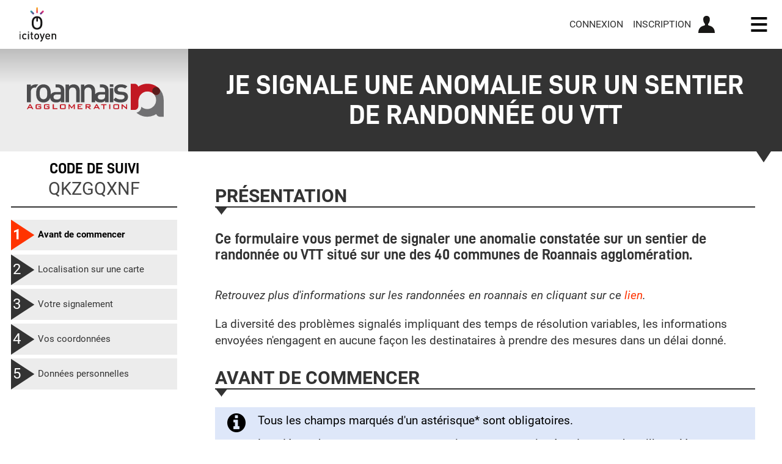

--- FILE ---
content_type: text/html; charset=utf-8
request_url: https://demarches-aggloroanne.icitoyen.fr/culture-loisirs/je-signale-une-anomalie-sur-un-sentier-de-randonnee-ou-vtt/
body_size: 9131
content:
<!DOCTYPE html>

<html lang="fr" >
  <head>
    <meta charset="UTF-8"><!-- 🔥 -->
    <meta http-equiv="X-UA-Compatible" content="IE=edge" />
    <meta name="viewport" content="width=device-width, initial-scale=1.0">
    <title>Je signale une anomalie sur un sentier de randonnée ou VTT - 1/5 - Avant de commencer | Icitoyen Roannais Agglomération</title>
    <link rel="preconnect" href="https://aggloroanne.icitoyen.fr">
    
    
      <meta name="description" content="Ici, les démarches en ligne pour les habitants de Roannais Agglomération : Déchets ménagers, Transport, Environnement, Entreprises, Emploi, Culture , Enfance, Habitat, Eau et assainissement, Sport, Tourisme" />
    
    
      <meta name="keywords" content="démarche dématérialisé téléservice service public citoyen signalement inscription paiement" />
    
    
  
    <link rel="shortcut icon"
      
        href="https://aggloroanne.icitoyen.fr/media/cache/9f/07/9f07b7b329b4a4f51946254f1b48689f.png"/>
      
  
  
    
      <link rel="apple-touch-icon" sizes="48x48"
        
          href="https://aggloroanne.icitoyen.fr/media/cache/e9/03/e9036a3ef8643b06870a91455f24de9b.png">
        
    
      <link rel="apple-touch-icon" sizes="96x96"
        
          href="https://aggloroanne.icitoyen.fr/media/cache/cf/27/cf274ea09e31906b4e04c72e6c4c96b0.png">
        
    
      <link rel="apple-touch-icon" sizes="192x192"
        
          href="https://aggloroanne.icitoyen.fr/media/cache/c6/ec/c6ec5e23f841c502ab8ac44af9d4805c.png">
        
    
      <link rel="apple-touch-icon" sizes="256x256"
        
          href="https://aggloroanne.icitoyen.fr/media/cache/33/31/333188d7ca4edb23bb35688d5320b83d.png">
        
    
      <link rel="apple-touch-icon" sizes="512x512"
        
          href="https://aggloroanne.icitoyen.fr/media/cache/31/2d/312d3efaa58f578a3b92cf345fc45aa4.png">
        
    
  
  
    
      
        <meta property="og:image" content="https://aggloroanne.icitoyen.fr/media/cache/31/2d/312d3efaa58f578a3b92cf345fc45aa4.png">
      
    
  

    
      <meta name="theme-color" content="#333333">
      <meta name="msapplication-navbutton-color" content="#333333">
    
    <meta name="apple-mobile-web-app-title" content="Icitoyen Roannais Agglomération">
    <link rel="manifest" href="https://aggloroanne.icitoyen.fr/manifest.json">
    
      <meta name="apple-mobile-web-app-capable" content="yes">
    
    
  
    
  
    <script src="https://aggloroanne.icitoyen.fr/static/xstatic/jquery.min.js"></script>
  
  
  <script type="text/javascript" src="/static/js/qommon.forms.js?7f20057e56aa45191c8b3ee85fffcff2"></script>
<script type="text/javascript" src="/static/js/popup.js?7f20057e56aa45191c8b3ee85fffcff2"></script>
<script type="text/javascript" src="/static/js/../../i18n.js?7f20057e56aa45191c8b3ee85fffcff2"></script>
<script type="text/javascript" src="/static/js/../xstatic/jquery-ui.min.js?7f20057e56aa45191c8b3ee85fffcff2"></script>
<script type="text/javascript" src="/static/js/gadjo.js?7f20057e56aa45191c8b3ee85fffcff2"></script>



  <style>
    :root {
      --page-picture: url("https://aggloroanne.icitoyen.fr/media/page-pictures/1000X273-BANDEAU-ICITOYEN-ACC%C3%88S-D%C3%89CH%C3%88TERIE.jpg");
    }
  </style>


    
      
        <link rel="stylesheet" type="text/css" href="https://aggloroanne.icitoyen.fr/static/roannais-icitoyen/style.css?20260117.2055">
      
    
    
    
    
    
  
    <script>
      const PUBLIK_PORTAL_AGENT_URL = "https://agents\u002Daggloroanne.icitoyen.fr/";
      const PUBLIK_PORTAL_AGENT_TITLE = "Portail Gestionnaire";
    </script>
  
  <script src="https://aggloroanne.icitoyen.fr/static/js/combo.public.js?20260117.2055" defer></script>
  <script src="https://aggloroanne.icitoyen.fr/static/js/combo.back.js?20260117.2055" async></script>
  
  
  


    
      
    
  </head>
  <body class="
  has-pwa-navigation
  
  page-je-demande-un-acces-aux-decheteries-de-roannais-agglomerations
  page-template-standard
  section-index
  has-picture
  
  
  anonymous-user

  wcs-page
  
    formdef-category-culture-loisirs
    formdef-je-signale-une-anomalie-sur-un-sentier-de-randonnee-ou-vtt
  

" 
  data-api-root="https://aggloroanne.icitoyen.fr/api/"
  
  data-picture="https://aggloroanne.icitoyen.fr/media/page-pictures/1000X273-BANDEAU-ICITOYEN-ACC%C3%88S-D%C3%89CH%C3%88TERIE.jpg"
  

>
    
      <nav id="nav-skip" role="navigation" aria-label="accès rapides">
        <ul>
          
  
            <li><a href="#main-content">Aller au contenu</a></li>
            <li><a href="#nav">Aller au menu</a></li>
          
  

        </ul>
      </nav>
    

    <div id="page" >

      
        <header role="banner" class="site-header">
          <div id="header-wrapper" >
            
            <div id="header" class="header-width">
              
              <div id="top">
                
  
  <h1 id="logo" class="has-logo">
    <a title="Accueil - Icitoyen Roannais Agglomération" accesskey="1" href="https://aggloroanne.icitoyen.fr/">
      
        <span class="site-title">
          Icitoyen Roannais Agglomération
        </span>
      
    </a>
  </h1>


                
                  
  
  
  <div id="toplinks">
    <ul class="toplinks--list login">
      
        
          
            <li class="toplinks--list-item">
              <a accesskey="2" class="login-link" href="/login/?next=%2Fculture-loisirs%2Fje-signale-une-anomalie-sur-un-sentier-de-randonnee-ou-vtt%2F"
              >Connexion

                
                  </a>
                  </li><li class="toplinks--list-item">
                    <a class="registration" href="https://connexion.icitoyen.fr/register/?next=https%3A%2F%2Fdemarches-aggloroanne.icitoyen.fr%2Fculture-loisirs%2Fje-signale-une-anomalie-sur-un-sentier-de-randonnee-ou-vtt%2F"
                    >Inscription
</a>
            </li>
          
        
      
    </ul>
  </div>




                
              </div>
              
            </div> <!-- header -->
            
          </div> <!-- header-wrapper -->
        </header>
      

      
        
  

<nav role="navigation" class="site-nav">
  <div id="nav-wrapper" class="gru-nav-wrapper">
    
    <div id="nav" class="nav-width gru-nav">
      
      <button id="nav-button" class="gru-nav-button" aria-labelledby="nav-button--label">
        <span class="sr-only" id="nav-button--label">Ouvrir le menu</span>
        <span class="icon-bar icon-bar-1"></span>
        <span class="icon-bar icon-bar-2"></span>
        <span class="icon-bar icon-bar-3"></span>
      </button>
      
        

  <ul class="menu ">
    <li data-menu-page-id="68" class=" menu--item menu-demandes "><a
            
            href="https://aggloroanne.icitoyen.fr/demandes/"
            class="menu--link"><span class="menu--label">Mes démarches</span></a></li><li data-menu-page-id="69" class=" menu--item menu-mon-profil "><a
            
            href="https://aggloroanne.icitoyen.fr/mon-profil/"
            class="menu--link"><span class="menu--label">Mon compte</span></a></li><li data-menu-page-id="70" class=" menu--item menu-mes-notifications "><a
            
            href="https://aggloroanne.icitoyen.fr/mes-notifications/"
            class="menu--link"><span class="menu--label">Mes notifications</span></a></li><li data-menu-page-id="152" class="contains-subentries menu--item menu-sbb-demonstrateurs-publik-billettik "><a
            
            href="https://aggloroanne.icitoyen.fr/sbb-demonstrateurs-publik-billettik/"
            class="menu--link"><span class="menu--label">Démonstrateurs Publik Billettik</span></a><ul class="submenu hide-on-escape"><li data-menu-page-id="153" class=" submenu--item menu-sbb-derogations-zfe "><a
            
            href="https://aggloroanne.icitoyen.fr/sbb-demonstrateurs-publik-billettik/sbb-derogations-zfe/"
            class="submenu--link"><span class="submenu--label">Exemple « Dérogations ZFE »</span></a></li><li data-menu-page-id="155" class=" submenu--item menu-sbb-billetterie-de-spectacles "><a
            
            href="https://aggloroanne.icitoyen.fr/sbb-demonstrateurs-publik-billettik/sbb-billetterie-de-spectacles/"
            class="submenu--link"><span class="submenu--label">Exemple « Billetterie de spectacles »</span></a></li><li data-menu-page-id="157" class=" submenu--item menu-sbb-espace-abonnes "><a
            
            href="https://aggloroanne.icitoyen.fr/sbb-demonstrateurs-publik-billettik/sbb-espace-abonnes/"
            class="submenu--link"><span class="submenu--label">Exemple « Espace abonnés »</span></a></li></ul></li>
  </ul>


        

  
  
  
    
  
  
  
  


      
      <div class="gru-nav-mask"></div>
      
    </div> <!-- nav -->
    
  </div> <!-- nav-wrapper -->
</nav>


  <script>
    (function() {
      const nav_button = document.getElementById('nav-button');
      const nav_button_label = document.getElementById('nav-button--label');
      nav_button.addEventListener('click', function() {
        if (nav_button.classList.toggle('toggled')) {
          nav_button_label.textContent = 'Fermer le menu';
        } else {
          nav_button_label.textContent = 'Ouvrir le menu';
        }
      });
    })();
  </script>



      

      
  
      
  
    <div class="pwa-navigation" id="pwa-navigation"
       >
    <nav aria-label="Navigation mobile">
      <div>
        <ul>
          
            <li class=" page-index selected" data-entry-pk="9"
                style="--pwa-entry-icon: url(https://aggloroanne.icitoyen.fr/media/pwa/PICTOS_ACCUEIL_ORANGE.SVG);"
                
                >
              <a href="https://aggloroanne.icitoyen.fr/"
                 style="background-image: var(--pwa-entry-icon);"
                 aria-current="page"
              ><span>Accueil</span></a></li>
          
            <li class=" page-demandes" data-entry-pk="10"
                style="--pwa-entry-icon: url(https://aggloroanne.icitoyen.fr/media/pwa/PICTOS_DEMARCHE_ORANGE.SVG);"
                
                >
              <a href="https://aggloroanne.icitoyen.fr/demandes/"
                 style="background-image: var(--pwa-entry-icon);"
                 
              ><span>Mes démarches</span></a></li>
          
            <li class=" page-mon-profil" data-entry-pk="11"
                style="--pwa-entry-icon: url(https://aggloroanne.icitoyen.fr/media/pwa/PICTOS_COMPTE_ORANGE.SVG);"
                
                >
              <a href="https://aggloroanne.icitoyen.fr/mon-profil/"
                 style="background-image: var(--pwa-entry-icon);"
                 
              ><span>Mon compte</span></a></li>
          
            <li class=" page-mes-notifications" data-entry-pk="12"
                style="--pwa-entry-icon: url(https://aggloroanne.icitoyen.fr/media/pwa/PICTOS_NOTIFICATION_ORANGE.SVG);"
                
                >
              <a href="https://aggloroanne.icitoyen.fr/mes-notifications/"
                 style="background-image: var(--pwa-entry-icon);"
                 
              ><span>Notification</span></a></li>
          
        </ul>
      </div>
    </nav>
  </div>
<script>
  $('li[data-include-user-name]').each(function(idx, elem) {
    var user_name = $(this).parents('#pwa-navigation').data('pwa-user-name');
    if (user_name) {
      $(this).find('span').text(user_name);
    }
  });
  $('body.authenticated-user li[data-notification-count-url]').each(function(idx, elem) {
    var $entry = $(this);
    $.ajax({
      url: $entry.data('notification-count-url'),
      xhrFields: { withCredentials: true },
      async: true,
      dataType: 'json',
      crossDomain: true,
      success: function(data) {
        if (data.new) {
          $entry.find('span').append(' <span class="badge">' + data.new + '</span>');
        }
      }});
  });
</script>
  


      <main role="main">
        <div id="main-content-wrapper" class="page-width">
          <div id="main-content">

            
              
  
                
                  <div id="messages" class="messages-login">
                    <ul class="messages">
                      
                    </ul>
                  </div>
                
              
  

  
  
  
    
  
  
  
  



            

            
            <div id="content" class="central-content gru-content">
              
  
    <header class="page-header page-header-with-logo"><div class="page-header--logo-wrapper"><img class="page-header--logo" src="https://aggloroanne.icitoyen.fr/assets/logo:roannais-agglomeration" alt="Roannais Agglomération"></div>
          
          

  
  
  
    
  <h1>Je signale une anomalie sur un sentier de randonnée ou VTT</h1>

  
  
  
  


        </header>
  

              
  
    
      
      <div id="columns-wrapper">
        
          

  
  
  
    
  
  
  
  


        
        <div id="columns" class="clearfix">
          
            
            

  
  
  
    
  
    <div class="form-content form-content--with-sidebox">
      
      
        <div class="form-content--sidebox" id="gauche">
          
<div id="side">
  
    
    

    
      
        
          <div id="tracking-code" >
            
              
              
                <div class="tracking-code-part">
                  <h3>Code de suivi</h3>
                  <a name="tracking-code-display">QKZGQXNF</a>
                  
                </div>
              
            

            

          </div>
        
      
     
  

  
    
<header id="steps" class="wcs-steps steps-5">
  <h2 id="steps--title">Étapes</h2>
  <div>
    
      <ol class="wcs-steps--list">
        
          <li
              class="wcs-step
                     first
                     
                     current
                     
                     "
              
            ><abbr
                aria-label="Étape 1 sur 5 :"
                title="Étape 1 sur 5"
                class="marker wcs-step--marker"><span class="wcs-step--marker-nb">
                  1
                </span><span class="wcs-step--marker-total">
                  5
                </span></abbr><span class="label wcs-step--label"><span class="wcs-step--label-text">Avant de commencer</span><span class="sr-only"> (étape courante)</span></span></li>
        
          <li
              class="wcs-step
                     
                     
                     
                     
                     step-after"
              
            ><abbr
                aria-label="Étape 2 sur 5 :"
                title="Étape 2 sur 5"
                class="marker wcs-step--marker"><span class="wcs-step--marker-nb">
                  2
                </span><span class="wcs-step--marker-total">
                  5
                </span></abbr><span class="label wcs-step--label"><span class="wcs-step--label-text">Localisation sur une carte</span></span></li>
        
          <li
              class="wcs-step
                     
                     
                     
                     
                     step-after"
              
            ><abbr
                aria-label="Étape 3 sur 5 :"
                title="Étape 3 sur 5"
                class="marker wcs-step--marker"><span class="wcs-step--marker-nb">
                  3
                </span><span class="wcs-step--marker-total">
                  5
                </span></abbr><span class="label wcs-step--label"><span class="wcs-step--label-text">Votre signalement</span></span></li>
        
          <li
              class="wcs-step
                     
                     
                     
                     
                     step-after"
              
            ><abbr
                aria-label="Étape 4 sur 5 :"
                title="Étape 4 sur 5"
                class="marker wcs-step--marker"><span class="wcs-step--marker-nb">
                  4
                </span><span class="wcs-step--marker-total">
                  5
                </span></abbr><span class="label wcs-step--label"><span class="wcs-step--label-text">Vos coordonnées</span></span></li>
        
          <li
              class="wcs-step
                     
                     last
                     
                     
                     step-after"
              
            ><abbr
                aria-label="Étape 5 sur 5 :"
                title="Étape 5 sur 5"
                class="marker wcs-step--marker"><span class="wcs-step--marker-nb">
                  5
                </span><span class="wcs-step--marker-total">
                  5
                </span></abbr><span class="label wcs-step--label"><span class="wcs-step--label-text">Données personnelles</span></span></li>
        
      </ol>
    
  </div>
</header>

  

</div> <!-- #side -->

        </div>
      

      <div id="rub_service" class="form-content--body has-sidebox">
         
          <h2 class="form-content--body--title">Je signale une anomalie sur un sentier de randonnée ou VTT</h2>
        
        

  

  

    



    
      
    

    
    <form method="post" enctype="multipart/form-data" action="." class="quixote" novalidate="novalidate" data-warn-on-unsaved-content="true" data-keywords="roannais-agglo" data-js-features="true" data-live-url="https://demarches-aggloroanne.icitoyen.fr/je-signale-une-anomalie-sur-un-sentier-de-randonnee-ou-vtt/live" data-live-validation-url="https://demarches-aggloroanne.icitoyen.fr/je-signale-une-anomalie-sur-un-sentier-de-randonnee-ou-vtt/live-validation?" data-has-draft="yes"><input type="hidden" name="previous-page-id" value="" /><input type="hidden" name="_ajax_form_token" value="pffQZrwVMunbyl7a04bPKA" /><input type="hidden" name="magictoken" value="q6cXBEQIKj0" /><input type="hidden" name="step" value="0" /><input type="hidden" name="page" value="0" /><input type="hidden" name="page_id" value="8e71a7bb-362f-42de-8812-fbfe63ed1d51" /><h3 data-field-id="cf2023bb-8b66-41b9-8c9e-4f3ebdc36406">Présentation</h3><div data-field-id="6a908e29-e897-49c6-96bc-38b0be30a793"
     
     class="comment-field ">
  
    <h5><strong>Ce formulaire vous permet de signaler une anomalie&nbsp;constat&eacute;e sur un sentier de randonn&eacute;e ou VTT situ&eacute; sur une des 40 communes de Roannais agglom&eacute;ration.</strong></h5>

<p><em>Retrouvez plus d&#39;informations sur les randonn&eacute;es en roannais en cliquant sur ce <a href="https://www.aggloroanne.fr/ma-collectivite/culture-et-loisirs/randonnees-en-roannais-513.html" rel="nofollow" target="_blank">lien</a>.</em></p>

<p>La diversit&eacute; des probl&egrave;mes signal&eacute;s impliquant des temps de r&eacute;solution variables, les informations envoy&eacute;es n&#39;engagent en aucune fa&ccedil;on les destinataires &agrave; prendre des mesures dans un d&eacute;lai donn&eacute;.</p>

  
</div>
<h3 data-field-id="74bf9f59-9962-4f15-aed8-96cd6851851c">Avant de commencer</h3><div data-field-id="13be1a18-2c13-4761-a083-756821b76a49"
     
     class="comment-field infonotice">
  
    <p>Tous les champs marqu&eacute;s d&#39;un ast&eacute;risque* sont obligatoires.</p>

<p>Les d&eacute;marches en cours sont automatiquement enregistr&eacute;es dans vos brouillons. Vous pouvez interrompre votre demande &agrave; tout moment et y revenir plus tard pour la modifier, la compl&eacute;ter ou la supprimer.</p>

<p>Le temps n&eacute;cessaire pour effectuer cette d&eacute;marche est estim&eacute;&nbsp;&agrave; moins de 2 minutes.</p>

<p><!--EndFragment--></p>

  
</div>

<div class="widget RadiobuttonsWidget None
              
              
              widget-required
              widget-prefilled  widget-inline-radio widget-radio-orientation-auto"
     
       style=""
       data-field-id="21a96c36-b656-47c4-be35-2f4dcdd0c6b0"
       
         
         
       
       data-widget-name="f21a96c36-b656-47c4-be35-2f4dcdd0c6b0"
       data-widget-name-for-id="f21a96c36-b656-47c4-be35-2f4dcdd0c6b0"
       id="var_danger" data-valuecontainerid="form_f21a96c36-b656-47c4-be35-2f4dcdd0c6b0"
       role="radiogroup"
       aria-labelledby="form_label_f21a96c36-b656-47c4-be35-2f4dcdd0c6b0"
       
       
       
       
       
       data-live-source="true"
     
>
  
    <div class="title"><label class="field--label" id="form_label_f21a96c36-b656-47c4-be35-2f4dcdd0c6b0">Avez-vous identifié un danger ?<span title="Ce champ est obligatoire." class="required">*</span></label></div>
  
  
  
    <div class="content "
         
    >
      
      
  <ul
    data-base-for-name="f21a96c36-b656-47c4-be35-2f4dcdd0c6b0_op_"
    class="RadiobuttonsWidget--list "
  >
    
      <li ><label for="f21a96c36-b656-47c4-be35-2f4dcdd0c6b0_op_0"><input
        id="f21a96c36-b656-47c4-be35-2f4dcdd0c6b0_op_0"
        
        
        
        type="radio" name="f21a96c36-b656-47c4-be35-2f4dcdd0c6b0"
        value="Oui"
      ><span>Oui</span></label>
      </li>
    
      <li ><label for="f21a96c36-b656-47c4-be35-2f4dcdd0c6b0_op_1"><input
        id="f21a96c36-b656-47c4-be35-2f4dcdd0c6b0_op_1"
        checked="checked"
        
        
        
        type="radio" name="f21a96c36-b656-47c4-be35-2f4dcdd0c6b0"
        value="Non"
      ><span>Non</span></label>
      </li>
    
  </ul>

      
    </div>
  
  
  
    
      
        <template id="error_f21a96c36-b656-47c4-be35-2f4dcdd0c6b0_valueMissing"><p id="error_f21a96c36-b656-47c4-be35-2f4dcdd0c6b0_valueMissing_message">champ obligatoire</p></template>
      
        <template id="error_f21a96c36-b656-47c4-be35-2f4dcdd0c6b0_badInput"><p id="error_f21a96c36-b656-47c4-be35-2f4dcdd0c6b0_badInput_message">Valeur invalide</p></template>
      
        <template id="error_f21a96c36-b656-47c4-be35-2f4dcdd0c6b0_typeMismatch"><p id="error_f21a96c36-b656-47c4-be35-2f4dcdd0c6b0_typeMismatch_message">Valeur invalide</p></template>
      
    
  
</div>
<div data-field-id="2f25b0af-8a56-43d0-ab22-82706618c094"
     style="display: none"
     class="comment-field errornotice">
  
    <p>En cas de danger grave susceptible de mettre en cause l&#39;int&eacute;grit&eacute; physique des personnes, veuillez contacter les services d&#39;urgence en appelant le 112 (appel gratuit)</p>

  
</div>
<template id="form_error_tpl">
          <div id="form_error_fieldname" role="alert" class="error"></div>
          </template>
<div class="widget StringWidget 
              
              
              widget-optional
              "
     
       style="display: none"
       
       
         
         
       
       data-widget-name="f00"
       data-widget-name-for-id="f00"
       
       
       
       
       
       
       
       
       
     
>
  
    <div class="title"><label class="field--label" id="form_label_f00" for="form_f00">Laissez ce champ vide pour prouver votre humanité</label></div>
  
  
  
    <div class="content "
         
    >
      
      <input type="text" name="f00" value="" id="form_f00" size="25" />
      
    </div>
  
  
  
    
      
        <template id="error_f00_valueMissing"><p id="error_f00_valueMissing_message">champ obligatoire</p></template>
      
        <template id="error_f00_badInput"><p id="error_f00_badInput_message">Valeur invalide</p></template>
      
        <template id="error_f00_typeMismatch"><p id="error_f00_typeMismatch_message">Valeur invalide</p></template>
      
    
  
</div>
<div class="buttons submit"><div class="SubmitWidget widget submit-button "><div class="content"><button name="submit" value="Suivant" aria-label="Aller à la page suivante" class="form-next">Suivant</button></div></div>
<div class="SubmitWidget widget previous-button "><div class="content"><button name="previous" value="Précédent" aria-label="Aller à la page précédente" hidden="true" disabled="true" formnovalidate="formnovalidate" class="form-previous">Précédent</button></div></div>
<div class="SubmitWidget widget cancel-button "><div class="content"><button name="cancel" value="Abandonner" aria-label="Abandonner la saisie" formnovalidate="formnovalidate" class="cancel form-discard">Abandonner</button></div></div>
</div></form><br class="quixoteform" />
    
    
  


      </div>
    </div>
  

  
  
  
  


          
        </div>
        
          

  
  
  
    
  
  
  
  


        
      </div>
    
  

              
            </div> <!-- #content -->
            

          </div> <!-- #main-content -->
        </div> <!-- #main-content-wrapper -->
      </main>

      
        <footer role="contentinfo" class="site-footer">
          
          <div id="footer-wrapper">
            <div id="footer" class="footer-width clearfix">
              
              
  
  

  
  
  
    
  
  
    <div class="combo-cell cell text-cell textcell   "
         
         data-ajax-cell-url="https://aggloroanne.icitoyen.fr/ajax/cell/60/data_textcell-11/"
         data-ajax-cell-loading-message="Chargement…"
         data-ajax-cell-error-message="Erreur au chargement"
         
         
           
         
    ><div>
  



  
  <p style="text-align: center; font-size:80%;">&quot;Icitoyen Roannais Agglom&eacute;ration&quot; recense toutes les d&eacute;marches d&eacute;mat&eacute;rialis&eacute;es propos&eacute;es par Roannais Agglom&eacute;ration.<br />
Vous n&#39;avez pas trouv&eacute; ce que vous cherchez ? N&#39;h&eacute;sitez pas &agrave; consulter le site institutionnel <a href="http://www.roanne.fr">www.aggloroanne.fr</a></p>

<p style="text-align: center; font-size:80%;">&nbsp;</p>

</div></div>
  
    <div class="combo-cell cell text-cell textcell  footer-logos "
         
         data-ajax-cell-url="https://aggloroanne.icitoyen.fr/ajax/cell/60/data_textcell-30/"
         data-ajax-cell-loading-message="Chargement…"
         data-ajax-cell-error-message="Erreur au chargement"
         
         
           
         
    ><div>
  



  
  <ul>
	<li><a href="https://aggloroanne.icitoyen.fr/"><img alt="Roannais agglo" src="https://aggloroanne.icitoyen.fr/assets/logo:roannais-agglomeration" /></a></li>
	<li><a href="https://roannaise-de-leau.icitoyen.fr/"><img alt="Roannaise de l'eau" src="https://aggloroanne.icitoyen.fr/assets/logo:la-roannaise-de-leau" /></a></li>
	<li><a href="https://roanne.icitoyen.fr/"><img alt="Ville de Roanne" src="https://aggloroanne.icitoyen.fr/assets/logo:roanne" /></a></li>
	<li><a href="https://riorges.icitoyen.fr/"><img alt="Riorges" src="https://aggloroanne.icitoyen.fr/assets/logo:riorges" /></a></li>
	<li><a href="https://mably.icitoyen.fr/"><img alt="Mably" src="https://aggloroanne.icitoyen.fr/assets/logo:mably" /></a></li>
	<li><a href="https://lecoteau.icitoyen.fr/"><img alt="Le coteau" src="https://aggloroanne.icitoyen.fr/assets/logo:la-ville-du-coteau" /></a></li>
	<li><a href="https://villerest.icitoyen.fr/"><img alt="Office de Tourisme" src="https://aggloroanne.icitoyen.fr/assets/logo:villerest" /></a></li>
	<li><a href="https://commelle-vernay.icitoyen.fr/"><img alt="Commelle Vernay" src="https://aggloroanne.icitoyen.fr/assets/logo:commelle-vernay" /></a></li>
</ul>

<ul>
	<li><a href="https://www.europe-en-auvergnerhonealpes.eu/" target=""><img alt="Logo L'Europe s'engage en région Auvergne-Rhône-Alpes avec le FEDER" src="https://aggloroanne.icitoyen.fr/media/uploads/2020/09/15/logo_leurope_sengage_feder_2017_quadri-transparent.png" /></a></li>
	<li><a href="https://europa.eu/european-union/index_fr"><img alt="Logo Union Européenne" src="https://aggloroanne.icitoyen.fr/media/uploads/2020/11/18/ue_ok.png" /></a></li>
	<li><a href="http://www.loire.gouv.fr/"><img alt="République Française" src="https://aggloroanne.icitoyen.fr/media/uploads/2020/11/18/republique_francaise.png" /></a></li>
	<li><a href="https://www.loire.fr/"><img alt="Département Loire" src="https://aggloroanne.icitoyen.fr/assets/logo:departement-loire" /></a></li>
</ul>

</div></div>
  
    <div class="combo-cell cell menu-cell menucell   "
         
         data-ajax-cell-url="https://aggloroanne.icitoyen.fr/ajax/cell/60/data_menucell-94/"
         data-ajax-cell-loading-message="Chargement…"
         data-ajax-cell-error-message="Erreur au chargement"
         
         
           
         
    ><div>
  
  



  

  <ul class="menu ">
    <li data-menu-page-id="64" class=" menu--item menu-mentions-legales "><a
            
            href="https://aggloroanne.icitoyen.fr/footer/mentions-legales/"
            class="menu--link"><span class="menu--label">Mentions légales</span></a></li><li data-menu-page-id="73" class=" menu--item menu-protection-de-vos-donnees "><a
            
            href="https://aggloroanne.icitoyen.fr/footer/protection-de-vos-donnees/"
            class="menu--link"><span class="menu--label">Protection de vos données</span></a></li><li data-menu-page-id="106" class=" menu--item menu-je-signale-une-erreur "><a
            
            href="https://demarches.icitoyen.fr/je_signale_un_dysfonctionnement_sur_icitoyen/"
            class="menu--link"><span class="menu--label">Je signale une erreur</span></a></li>
  </ul>



</div></div>
  
    <div class="combo-cell cell text-cell textcell   "
         
         data-ajax-cell-url="https://aggloroanne.icitoyen.fr/ajax/cell/60/data_textcell-12/"
         data-ajax-cell-loading-message="Chargement…"
         data-ajax-cell-error-message="Erreur au chargement"
         
         
           
         
    ><div>
  



  
  <h6><a href="https://agents-aggloroanne.icitoyen.fr/">Portail Agent</a> - Copyright &copy; <a href="http://www.entrouvert.com">Entr&#39;ouvert</a></h6>

</div></div>
  
  
  



              
                
  <div class="back-top">
  <a class="back-top--link" href="#nav-skip" accesskey="t" aria-label="Retour en haut de page">
    <span class="back-top--link-label">
      
        Retour
      
    </span>
  </a>
</div>


  <script>
    var back_top_scrollY;
    $(function(){
      var back_top_link = document.querySelector('.back-top--link');
      var is_fixed = getComputedStyle(back_top_link, null).getPropertyValue("position") === "fixed";
      if (is_fixed) {
        back_top_link.classList.add('back-top-scrollY');
        back_top_scroll_Y = new ComboScrollY({
          limit: 200,
          below: function(){
            
              back_top_link.classList.add('below-scroll-limit');
              back_top_link.classList.remove('above-scroll-limit');
            
          },
          above: function(){
            
              back_top_link.classList.add('above-scroll-limit');
              back_top_link.classList.remove('below-scroll-limit');
            
          }
        });
      }
    });
  </script>



              
            </div>
          </div>
          
        </footer>
      
    </div> <!-- #page -->
    
    


  <script type="text/javascript">
    if (navigator.doNotTrack != '1') {
      // Matomo
  var _paq = window._paq || [];

  // disallow cookie's time extension
  _paq.push([function() {
    var self = this;
    function getOriginalVisitorCookieTimeout() {
      var now = new Date(),
      nowTs = Math.round(now.getTime() / 1000),
      visitorInfo = self.getVisitorInfo();
      var createTs = parseInt(visitorInfo[2]);
      var cookieTimeout = 33696000; // 13 months in seconds
      var originalTimeout = createTs + cookieTimeout - nowTs;
      return originalTimeout;
    }
    this.setVisitorCookieTimeout( getOriginalVisitorCookieTimeout() );
  }]);

  /* tracker methods like "setCustomDimension" should be called before "trackPageView" */
  _paq.push(['trackPageView']);
  _paq.push(['enableLinkTracking']);
  (function() {
    var u="//matomo.entrouvert.org/";
    _paq.push(['setTrackerUrl', u+'piwik.php']);
    _paq.push(['setSiteId', '55']);
    var d=document, g=d.createElement('script'), s=d.getElementsByTagName('script')[0];
    g.type='text/javascript'; g.async=true; g.defer=true; g.src=u+'piwik.js'; s.parentNode.insertBefore(g,s);
  })();
// End Matomo Code

    }
  </script>


    
  
  


  </body>
</html>


--- FILE ---
content_type: text/css
request_url: https://aggloroanne.icitoyen.fr/static/roannais-icitoyen/style.css?20260117.2055
body_size: 30366
content:
@charset "UTF-8";
@font-face {
  font-family: 'Din';
  src: url("/static/fonts/din/D-DIN.woff2") format("woff2");
  font-weight: normal; }

@font-face {
  font-family: 'Din';
  src: url("/static/fonts/din/D-DIN-Bold.woff2") format("woff2");
  font-weight: bold; }

@font-face {
  font-family: 'Din';
  src: url("/static/fonts/din/D-DIN-Italic.woff2") format("woff2");
  font-weight: normal;
  font-style: italic; }

@font-face {
  font-family: 'Roboto';
  src: url("/static/xstatic/fonts/roboto/Roboto-Thin.woff2") format("woff2");
  font-weight: 100;
  font-style: normal; }

@font-face {
  font-family: "Roboto-Thin";
  src: url("/static/xstatic/fonts/roboto/Roboto-Thin.woff2") format("woff2"); }

@font-face {
  font-family: 'Roboto';
  src: url("/static/xstatic/fonts/roboto/Roboto-ThinItalic.woff2") format("woff2");
  font-weight: 100;
  font-style: italic; }

@font-face {
  font-family: "Roboto-ThinItalic";
  src: url("/static/xstatic/fonts/roboto/Roboto-ThinItalic.woff2") format("woff2"); }

@font-face {
  font-family: 'Roboto';
  src: url("/static/xstatic/fonts/roboto/Roboto-Light.woff2") format("woff2");
  font-weight: 300;
  font-style: normal; }

@font-face {
  font-family: "Roboto-Light";
  src: url("/static/xstatic/fonts/roboto/Roboto-Light.woff2") format("woff2"); }

@font-face {
  font-family: 'Roboto';
  src: url("/static/xstatic/fonts/roboto/Roboto-LightItalic.woff2") format("woff2");
  font-weight: 300;
  font-style: italic; }

@font-face {
  font-family: "Roboto-LightItalic";
  src: url("/static/xstatic/fonts/roboto/Roboto-LightItalic.woff2") format("woff2"); }

@font-face {
  font-family: 'Roboto';
  src: url("/static/xstatic/fonts/roboto/Roboto-Regular.woff2") format("woff2");
  font-weight: 400;
  font-style: normal; }

@font-face {
  font-family: "Roboto-Regular";
  src: url("/static/xstatic/fonts/roboto/Roboto-Regular.woff2") format("woff2"); }

@font-face {
  font-family: 'Roboto';
  src: url("/static/xstatic/fonts/roboto/Roboto-RegularItalic.woff2") format("woff2");
  font-weight: 400;
  font-style: italic; }

@font-face {
  font-family: "Roboto-RegularItalic";
  src: url("/static/xstatic/fonts/roboto/Roboto-RegularItalic.woff2") format("woff2"); }

@font-face {
  font-family: 'Roboto';
  src: url("/static/xstatic/fonts/roboto/Roboto-Medium.woff2") format("woff2");
  font-weight: 500;
  font-style: normal; }

@font-face {
  font-family: "Roboto-Medium";
  src: url("/static/xstatic/fonts/roboto/Roboto-Medium.woff2") format("woff2"); }

@font-face {
  font-family: 'Roboto';
  src: url("/static/xstatic/fonts/roboto/Roboto-MediumItalic.woff2") format("woff2");
  font-weight: 500;
  font-style: italic; }

@font-face {
  font-family: "Roboto-MediumItalic";
  src: url("/static/xstatic/fonts/roboto/Roboto-MediumItalic.woff2") format("woff2"); }

@font-face {
  font-family: 'Roboto';
  src: url("/static/xstatic/fonts/roboto/Roboto-Bold.woff2") format("woff2");
  font-weight: 700;
  font-style: normal; }

@font-face {
  font-family: "Roboto-Bold";
  src: url("/static/xstatic/fonts/roboto/Roboto-Bold.woff2") format("woff2"); }

@font-face {
  font-family: 'Roboto';
  src: url("/static/xstatic/fonts/roboto/Roboto-BoldItalic.woff2") format("woff2");
  font-weight: 700;
  font-style: italic; }

@font-face {
  font-family: "Roboto-BoldItalic";
  src: url("/static/xstatic/fonts/roboto/Roboto-BoldItalic.woff2") format("woff2"); }

@font-face {
  font-family: 'Roboto';
  src: url("/static/xstatic/fonts/roboto/Roboto-Black.woff2") format("woff2");
  font-weight: 900;
  font-style: normal; }

@font-face {
  font-family: "Roboto-Black";
  src: url("/static/xstatic/fonts/roboto/Roboto-Black.woff2") format("woff2"); }

@font-face {
  font-family: 'Roboto';
  src: url("/static/xstatic/fonts/roboto/Roboto-BlackItalic.woff2") format("woff2");
  font-weight: 900;
  font-style: italic; }

@font-face {
  font-family: "Roboto-BlackItalic";
  src: url("/static/xstatic/fonts/roboto/Roboto-BlackItalic.woff2") format("woff2"); }

@font-face {
  font-family: 'FontAwesome';
  src: url("/static/xstatic/fonts/fontawesome-webfont.woff2") format("woff2"), url("/static/xstatic/fonts/fontawesome-webfont.woff") format("woff");
  font-weight: normal;
  font-style: normal; }

.sr-only, .RadiobuttonsWidget.template-evaluation .star-label, .RadiobuttonsWidget.template-evaluation input {
  position: absolute !important;
  width: 1px !important;
  height: 1px !important;
  padding: 0 !important;
  margin: -1px !important;
  overflow: hidden !important;
  clip: rect(0, 0, 0, 0) !important;
  white-space: nowrap !important;
  border: 0 !important; }

.clearfix::after, div.section::after, form div.page::after,
div.dataview div.page::after, div.cell::after {
  display: block;
  clear: both;
  content: ""; }

@supports (display: flow-root) {
  .clearfix, div.section, form div.page,
  div.dataview div.page, div.cell {
    display: flow-root; }
    .clearfix::after, div.section::after, form div.page::after,
    div.dataview div.page::after, div.cell::after {
      content: none; } }

[hidden] {
  display: none !important; }

.bare-list, .wcs-steps--list, ul#evolutions, .CheckboxesWidget .content ul,
.RadiobuttonsWidget .content ul {
  padding: 0;
  margin: 0;
  list-style: none; }

.stretch-to-edge {
  width: 100vw !important;
  margin-left: calc(-50vw + 50%) !important;
  padding-right: calc(50vw - 50%) !important;
  padding-left: calc(50vw - 50%) !important; }
  .stretch-to-edge.size--1-1 {
    flex-basis: 100vw !important;
    margin-left: calc(-50vw + 50% + (var(--grid-gutter, 0px) / 2)) !important;
    padding-left: calc(50vw - 50% + (var(--grid-gutter, 0px) / 2)) !important;
    margin-right: calc(-50vw + 50% - (var(--grid-gutter, 0px) / 2)) !important;
    padding-right: calc(50vw - 50% + (var(--grid-gutter, 0px) / 2)) !important; }

html {
  font-family: Roboto, Arial, sans-serif;
  font-size: 100%;
  color: #333;
  background: white;
  scroll-behavior: smooth; }

main, .site-footer {
  line-height: 1.4; }

h1, .form-content--title, h2, h3, h4, h5, h6 {
  line-height: normal; }

a {
  color: #ff3300;
  text-decoration: none;
  cursor: pointer; }
  a:hover {
    text-decoration: underline; }

a > img {
  border: none; }

img {
  max-width: 100%;
  height: auto; }

[role=button] {
  cursor: pointer; }

@media (prefers-reduced-motion: reduce) {
  *, ::before, ::after {
    transition-delay: 0.01s !important;
    transition-duration: 0s !important; } }

.gru-content div.cell.wcs-form-cell.signalement a, div.section.foldable > h2:first-child, div#tracking-code h3, .form-content--title,
#rub_service > h2, .godo-dialog--title, div.ui-dialog .ui-dialog-titlebar, div#rub_service div.category h3,
.gru-content div.a2-block h2,
.gru-content .block h2,
div.links-list h2,
.gru-content div.textcell h2:first-child,
.gru-content div.cell h2:first-child {
  position: relative;
  text-transform: uppercase;
  background: none;
  color: black;
  padding: 0.7rem 1rem;
  margin: 0;
  text-decoration: none;
  font-weight: bold;
  font-size: 1.25em;
  font-family: Din, Arial, sans-serif;
  font-style: normal;
  border-bottom: 0;
  border-top: 0; }

* {
  box-sizing: border-box; }
  *::before, *::after {
    box-sizing: inherit; }

html, body {
  margin: 0;
  min-height: 100vh; }

html {
  --primary-color: #ff3300;
  --mobile-limit: 1024px; }

div#page {
  display: flex;
  min-height: 100vh;
  flex-direction: column; }

div#page div#main-content-wrapper,
div#page main {
  flex: 1 0 auto; }

.page-width,
.header-width,
.nav-width,
.footer-width {
  clear: both;
  max-width: 1280px;
  margin: 0 auto; }

@media (max-width: 1024px) {
  .page-width,
  .footer-width {
    max-width: none; } }

div#header {
  position: relative; }
  div#header h1, div#header .form-content--title {
    margin: 0; }

div#main-content-wrapper {
  position: relative;
  z-index: 100; }
  @media screen and (max-width: 1024px) {
    div#main-content-wrapper {
      position: static;
      z-index: 0; } }
div#main-content {
  margin: 0;
  min-height: 300px; }

.column {
  float: left;
  width: 50%; }

#columns-wrapper {
  flex-grow: 1;
  max-width: 100%; }

.central-content {
  display: flex; }
  .central-content #sidebar {
    flex: 0 0 17.5rem;
    max-width: 17.5rem;
    margin-left: 0;
    margin-right: 0.5em; }

@media screen and (max-width: 1024px) {
  #columns-wrapper {
    max-width: 100%; }
  .column {
    float: none;
    width: auto; }
  .central-content {
    flex-direction: column; }
    .central-content #sidebar {
      margin: 0;
      flex: 0 0 auto;
      max-width: 100%;
      order: 0; }
      .central-content #sidebar div.cell {
        margin-left: 0;
        margin-right: 0; } }

.site-footer a {
  color: #ff3300; }

#footer-wrapper {
  clear: both;
  margin-top: 1.5em;
  color: #fff; }

#footer-wrapper {
  padding-top: 0.7em;
  padding-bottom: 1.5em;
  background-color: #333; }

div#header {
  width: 100%;
  padding: 0 0.7em; }

div#page div#main-content-wrapper,
div#page main {
  width: 100%; }

@media (max-width: 1024px) {
  .central-content #sidebar {
    margin: 0 0.7em; }
  #columns-wrapper {
    padding: 0 0.7em; } }

@media screen and (max-width: 1024px) {
  .pk-desktop-only, .desktop-only {
    display: none !important; } }

@media screen and (min-width: 1025px) {
  .pk-mobile-only, .mobile-only {
    display: none !important; } }

@media not print {
  .pk-print-only {
    display: none !important; } }

@media print {
  .pk-no-print {
    display: none !important; } }

body.pk-mini-page {
  margin: 0;
  padding: 0;
  background: #F2F2F2;
  color: black;
  font-family: sans-serif;
  padding: 1em; }
  body.pk-mini-page main {
    background: white;
    max-width: 30em;
    margin: 4em auto 1em auto;
    padding: 0em;
    text-align: center;
    border-bottom: 5px solid var(--primary-color); }
    body.pk-mini-page main h1, body.pk-mini-page main .form-content--title {
      margin-top: 0; }
  body.pk-mini-page .pk-mini-page--content {
    padding: 1em; }
  body.pk-mini-page footer {
    max-width: 30em;
    margin: 1em auto;
    text-align: center; }

.fx-grid,
[class*="fx-grid--"] {
  --grid-gutter: 1.5rem;
  --nb-cols: 1;
  display: flex;
  flex-wrap: wrap;
  margin: 0;
  padding: 0;
  margin-left: calc(-1 * var(--grid-gutter));
  /* if flex item are list */
  list-style-type: none; }
  .fx-grid > *, .fx-grid > [class*="size--"],
  [class*="fx-grid--"] > *,
  [class*="fx-grid--"] > [class*="size--"] {
    box-sizing: border-box;
    margin-left: var(--grid-gutter);
    flex-basis: calc(100% * (var(--size, 1 / var(--nb-cols))) - var(--grid-gutter));
    hyphens: auto; }

.fx-grid--auto > * {
  flex-basis: 10em;
  flex-shrink: 1;
  flex-grow: 1; }

.fx-grid--2 > *,
[class*="fx-grid--"][class*="--m2"] > * {
  --nb-cols: 2; }

.fx-grid--3 > *,
[class*="fx-grid--"][class*="--m3"] > * {
  --nb-cols: 3; }

@media (min-width: 561px) {
  [class*="fx-grid--"][class*="--t2"] > * {
    --nb-cols: 2; }
  [class*="fx-grid--"][class*="--t3"] > * {
    --nb-cols: 3; }
  [class*="fx-grid--"][class*="--t4"] > * {
    --nb-cols: 4; }
  [class*="fx-grid--"][class*="--t5"] > * {
    --nb-cols: 5; }
  [class*="fx-grid--"][class*="--t6"] > * {
    --nb-cols: 6; } }

@media (min-width: 1025px) {
  [class*="fx-grid--"][class*="--d2"] > * {
    --nb-cols: 2; }
  [class*="fx-grid--"][class*="--d3"] > * {
    --nb-cols: 3; }
  [class*="fx-grid--"][class*="--d4"] > * {
    --nb-cols: 4; }
  [class*="fx-grid--"][class*="--d5"] > * {
    --nb-cols: 5; }
  [class*="fx-grid--"][class*="--d6"] > * {
    --nb-cols: 6; }
  [class*="fx-grid--"][class*="--d7"] > * {
    --nb-cols: 7; }
  [class*="fx-grid--"][class*="--d8"] > * {
    --nb-cols: 8; }
  [class*="fx-grid--"][class*="--d9"] > * {
    --nb-cols: 9; } }

.fx-grid > .size--1-1,
.fx-grid > [class*="size--"][class*="--m1-1"],
[class*="fx-grid--"] > .size--1-1,
[class*="fx-grid--"] > [class*="size--"][class*="--m1-1"] {
  --size: 1;
  flex-grow: 0; }

.fx-grid > .size--1-2,
.fx-grid > [class*="size--"][class*="--m1-2"],
[class*="fx-grid--"] > .size--1-2,
[class*="fx-grid--"] > [class*="size--"][class*="--m1-2"] {
  --size: 0.5;
  flex-grow: 0; }

.fx-grid > .size--2-2,
.fx-grid > [class*="size--"][class*="--m2-2"],
[class*="fx-grid--"] > .size--2-2,
[class*="fx-grid--"] > [class*="size--"][class*="--m2-2"] {
  --size: 1;
  flex-grow: 0; }

.fx-grid > .size--1-3,
.fx-grid > [class*="size--"][class*="--m1-3"],
[class*="fx-grid--"] > .size--1-3,
[class*="fx-grid--"] > [class*="size--"][class*="--m1-3"] {
  --size: 0.3333333333;
  flex-grow: 0; }

.fx-grid > .size--2-3,
.fx-grid > [class*="size--"][class*="--m2-3"],
[class*="fx-grid--"] > .size--2-3,
[class*="fx-grid--"] > [class*="size--"][class*="--m2-3"] {
  --size: 0.6666666667;
  flex-grow: 0; }

.fx-grid > .size--3-3,
.fx-grid > [class*="size--"][class*="--m3-3"],
[class*="fx-grid--"] > .size--3-3,
[class*="fx-grid--"] > [class*="size--"][class*="--m3-3"] {
  --size: 1;
  flex-grow: 0; }

@media (min-width: 561px) {
  .fx-grid > [class*="size--"][class*="--t1-1"],
  [class*="fx-grid--"] > [class*="size--"][class*="--t1-1"] {
    --size: 1;
    flex-grow: 0; }
  .fx-grid > [class*="size--"][class*="--t1-2"],
  [class*="fx-grid--"] > [class*="size--"][class*="--t1-2"] {
    --size: 0.5;
    flex-grow: 0; }
  .fx-grid > [class*="size--"][class*="--t2-2"],
  [class*="fx-grid--"] > [class*="size--"][class*="--t2-2"] {
    --size: 1;
    flex-grow: 0; }
  .fx-grid > [class*="size--"][class*="--t1-3"],
  [class*="fx-grid--"] > [class*="size--"][class*="--t1-3"] {
    --size: 0.3333333333;
    flex-grow: 0; }
  .fx-grid > [class*="size--"][class*="--t2-3"],
  [class*="fx-grid--"] > [class*="size--"][class*="--t2-3"] {
    --size: 0.6666666667;
    flex-grow: 0; }
  .fx-grid > [class*="size--"][class*="--t3-3"],
  [class*="fx-grid--"] > [class*="size--"][class*="--t3-3"] {
    --size: 1;
    flex-grow: 0; }
  .fx-grid > [class*="size--"][class*="--t1-4"],
  [class*="fx-grid--"] > [class*="size--"][class*="--t1-4"] {
    --size: 0.25;
    flex-grow: 0; }
  .fx-grid > [class*="size--"][class*="--t2-4"],
  [class*="fx-grid--"] > [class*="size--"][class*="--t2-4"] {
    --size: 0.5;
    flex-grow: 0; }
  .fx-grid > [class*="size--"][class*="--t3-4"],
  [class*="fx-grid--"] > [class*="size--"][class*="--t3-4"] {
    --size: 0.75;
    flex-grow: 0; }
  .fx-grid > [class*="size--"][class*="--t4-4"],
  [class*="fx-grid--"] > [class*="size--"][class*="--t4-4"] {
    --size: 1;
    flex-grow: 0; }
  .fx-grid > [class*="size--"][class*="--t1-5"],
  [class*="fx-grid--"] > [class*="size--"][class*="--t1-5"] {
    --size: 0.2;
    flex-grow: 0; }
  .fx-grid > [class*="size--"][class*="--t2-5"],
  [class*="fx-grid--"] > [class*="size--"][class*="--t2-5"] {
    --size: 0.4;
    flex-grow: 0; }
  .fx-grid > [class*="size--"][class*="--t3-5"],
  [class*="fx-grid--"] > [class*="size--"][class*="--t3-5"] {
    --size: 0.6;
    flex-grow: 0; }
  .fx-grid > [class*="size--"][class*="--t4-5"],
  [class*="fx-grid--"] > [class*="size--"][class*="--t4-5"] {
    --size: 0.8;
    flex-grow: 0; }
  .fx-grid > [class*="size--"][class*="--t5-5"],
  [class*="fx-grid--"] > [class*="size--"][class*="--t5-5"] {
    --size: 1;
    flex-grow: 0; }
  .fx-grid > [class*="size--"][class*="--t1-6"],
  [class*="fx-grid--"] > [class*="size--"][class*="--t1-6"] {
    --size: 0.1666666667;
    flex-grow: 0; }
  .fx-grid > [class*="size--"][class*="--t2-6"],
  [class*="fx-grid--"] > [class*="size--"][class*="--t2-6"] {
    --size: 0.3333333333;
    flex-grow: 0; }
  .fx-grid > [class*="size--"][class*="--t3-6"],
  [class*="fx-grid--"] > [class*="size--"][class*="--t3-6"] {
    --size: 0.5;
    flex-grow: 0; }
  .fx-grid > [class*="size--"][class*="--t4-6"],
  [class*="fx-grid--"] > [class*="size--"][class*="--t4-6"] {
    --size: 0.6666666667;
    flex-grow: 0; }
  .fx-grid > [class*="size--"][class*="--t5-6"],
  [class*="fx-grid--"] > [class*="size--"][class*="--t5-6"] {
    --size: 0.8333333333;
    flex-grow: 0; }
  .fx-grid > [class*="size--"][class*="--t6-6"],
  [class*="fx-grid--"] > [class*="size--"][class*="--t6-6"] {
    --size: 1;
    flex-grow: 0; } }

@media (min-width: 1025px) {
  .fx-grid > [class*="size--"][class*="--d1-1"],
  [class*="fx-grid--"] > [class*="size--"][class*="--d1-1"] {
    --size: 1;
    flex-grow: 0; }
  .fx-grid > [class*="size--"][class*="--d1-2"],
  [class*="fx-grid--"] > [class*="size--"][class*="--d1-2"] {
    --size: 0.5;
    flex-grow: 0; }
  .fx-grid > [class*="size--"][class*="--d2-2"],
  [class*="fx-grid--"] > [class*="size--"][class*="--d2-2"] {
    --size: 1;
    flex-grow: 0; }
  .fx-grid > [class*="size--"][class*="--d1-3"],
  [class*="fx-grid--"] > [class*="size--"][class*="--d1-3"] {
    --size: 0.3333333333;
    flex-grow: 0; }
  .fx-grid > [class*="size--"][class*="--d2-3"],
  [class*="fx-grid--"] > [class*="size--"][class*="--d2-3"] {
    --size: 0.6666666667;
    flex-grow: 0; }
  .fx-grid > [class*="size--"][class*="--d3-3"],
  [class*="fx-grid--"] > [class*="size--"][class*="--d3-3"] {
    --size: 1;
    flex-grow: 0; }
  .fx-grid > [class*="size--"][class*="--d1-4"],
  [class*="fx-grid--"] > [class*="size--"][class*="--d1-4"] {
    --size: 0.25;
    flex-grow: 0; }
  .fx-grid > [class*="size--"][class*="--d2-4"],
  [class*="fx-grid--"] > [class*="size--"][class*="--d2-4"] {
    --size: 0.5;
    flex-grow: 0; }
  .fx-grid > [class*="size--"][class*="--d3-4"],
  [class*="fx-grid--"] > [class*="size--"][class*="--d3-4"] {
    --size: 0.75;
    flex-grow: 0; }
  .fx-grid > [class*="size--"][class*="--d4-4"],
  [class*="fx-grid--"] > [class*="size--"][class*="--d4-4"] {
    --size: 1;
    flex-grow: 0; }
  .fx-grid > [class*="size--"][class*="--d1-5"],
  [class*="fx-grid--"] > [class*="size--"][class*="--d1-5"] {
    --size: 0.2;
    flex-grow: 0; }
  .fx-grid > [class*="size--"][class*="--d2-5"],
  [class*="fx-grid--"] > [class*="size--"][class*="--d2-5"] {
    --size: 0.4;
    flex-grow: 0; }
  .fx-grid > [class*="size--"][class*="--d3-5"],
  [class*="fx-grid--"] > [class*="size--"][class*="--d3-5"] {
    --size: 0.6;
    flex-grow: 0; }
  .fx-grid > [class*="size--"][class*="--d4-5"],
  [class*="fx-grid--"] > [class*="size--"][class*="--d4-5"] {
    --size: 0.8;
    flex-grow: 0; }
  .fx-grid > [class*="size--"][class*="--d5-5"],
  [class*="fx-grid--"] > [class*="size--"][class*="--d5-5"] {
    --size: 1;
    flex-grow: 0; }
  .fx-grid > [class*="size--"][class*="--d1-6"],
  [class*="fx-grid--"] > [class*="size--"][class*="--d1-6"] {
    --size: 0.1666666667;
    flex-grow: 0; }
  .fx-grid > [class*="size--"][class*="--d2-6"],
  [class*="fx-grid--"] > [class*="size--"][class*="--d2-6"] {
    --size: 0.3333333333;
    flex-grow: 0; }
  .fx-grid > [class*="size--"][class*="--d3-6"],
  [class*="fx-grid--"] > [class*="size--"][class*="--d3-6"] {
    --size: 0.5;
    flex-grow: 0; }
  .fx-grid > [class*="size--"][class*="--d4-6"],
  [class*="fx-grid--"] > [class*="size--"][class*="--d4-6"] {
    --size: 0.6666666667;
    flex-grow: 0; }
  .fx-grid > [class*="size--"][class*="--d5-6"],
  [class*="fx-grid--"] > [class*="size--"][class*="--d5-6"] {
    --size: 0.8333333333;
    flex-grow: 0; }
  .fx-grid > [class*="size--"][class*="--d6-6"],
  [class*="fx-grid--"] > [class*="size--"][class*="--d6-6"] {
    --size: 1;
    flex-grow: 0; }
  .fx-grid > [class*="size--"][class*="--d1-7"],
  [class*="fx-grid--"] > [class*="size--"][class*="--d1-7"] {
    --size: 0.1428571429;
    flex-grow: 0; }
  .fx-grid > [class*="size--"][class*="--d2-7"],
  [class*="fx-grid--"] > [class*="size--"][class*="--d2-7"] {
    --size: 0.2857142857;
    flex-grow: 0; }
  .fx-grid > [class*="size--"][class*="--d3-7"],
  [class*="fx-grid--"] > [class*="size--"][class*="--d3-7"] {
    --size: 0.4285714286;
    flex-grow: 0; }
  .fx-grid > [class*="size--"][class*="--d4-7"],
  [class*="fx-grid--"] > [class*="size--"][class*="--d4-7"] {
    --size: 0.5714285714;
    flex-grow: 0; }
  .fx-grid > [class*="size--"][class*="--d5-7"],
  [class*="fx-grid--"] > [class*="size--"][class*="--d5-7"] {
    --size: 0.7142857143;
    flex-grow: 0; }
  .fx-grid > [class*="size--"][class*="--d6-7"],
  [class*="fx-grid--"] > [class*="size--"][class*="--d6-7"] {
    --size: 0.8571428571;
    flex-grow: 0; }
  .fx-grid > [class*="size--"][class*="--d7-7"],
  [class*="fx-grid--"] > [class*="size--"][class*="--d7-7"] {
    --size: 1;
    flex-grow: 0; }
  .fx-grid > [class*="size--"][class*="--d1-8"],
  [class*="fx-grid--"] > [class*="size--"][class*="--d1-8"] {
    --size: 0.125;
    flex-grow: 0; }
  .fx-grid > [class*="size--"][class*="--d2-8"],
  [class*="fx-grid--"] > [class*="size--"][class*="--d2-8"] {
    --size: 0.25;
    flex-grow: 0; }
  .fx-grid > [class*="size--"][class*="--d3-8"],
  [class*="fx-grid--"] > [class*="size--"][class*="--d3-8"] {
    --size: 0.375;
    flex-grow: 0; }
  .fx-grid > [class*="size--"][class*="--d4-8"],
  [class*="fx-grid--"] > [class*="size--"][class*="--d4-8"] {
    --size: 0.5;
    flex-grow: 0; }
  .fx-grid > [class*="size--"][class*="--d5-8"],
  [class*="fx-grid--"] > [class*="size--"][class*="--d5-8"] {
    --size: 0.625;
    flex-grow: 0; }
  .fx-grid > [class*="size--"][class*="--d6-8"],
  [class*="fx-grid--"] > [class*="size--"][class*="--d6-8"] {
    --size: 0.75;
    flex-grow: 0; }
  .fx-grid > [class*="size--"][class*="--d7-8"],
  [class*="fx-grid--"] > [class*="size--"][class*="--d7-8"] {
    --size: 0.875;
    flex-grow: 0; }
  .fx-grid > [class*="size--"][class*="--d8-8"],
  [class*="fx-grid--"] > [class*="size--"][class*="--d8-8"] {
    --size: 1;
    flex-grow: 0; }
  .fx-grid > [class*="size--"][class*="--d1-9"],
  [class*="fx-grid--"] > [class*="size--"][class*="--d1-9"] {
    --size: 0.1111111111;
    flex-grow: 0; }
  .fx-grid > [class*="size--"][class*="--d2-9"],
  [class*="fx-grid--"] > [class*="size--"][class*="--d2-9"] {
    --size: 0.2222222222;
    flex-grow: 0; }
  .fx-grid > [class*="size--"][class*="--d3-9"],
  [class*="fx-grid--"] > [class*="size--"][class*="--d3-9"] {
    --size: 0.3333333333;
    flex-grow: 0; }
  .fx-grid > [class*="size--"][class*="--d4-9"],
  [class*="fx-grid--"] > [class*="size--"][class*="--d4-9"] {
    --size: 0.4444444444;
    flex-grow: 0; }
  .fx-grid > [class*="size--"][class*="--d5-9"],
  [class*="fx-grid--"] > [class*="size--"][class*="--d5-9"] {
    --size: 0.5555555556;
    flex-grow: 0; }
  .fx-grid > [class*="size--"][class*="--d6-9"],
  [class*="fx-grid--"] > [class*="size--"][class*="--d6-9"] {
    --size: 0.6666666667;
    flex-grow: 0; }
  .fx-grid > [class*="size--"][class*="--d7-9"],
  [class*="fx-grid--"] > [class*="size--"][class*="--d7-9"] {
    --size: 0.7777777778;
    flex-grow: 0; }
  .fx-grid > [class*="size--"][class*="--d8-9"],
  [class*="fx-grid--"] > [class*="size--"][class*="--d8-9"] {
    --size: 0.8888888889;
    flex-grow: 0; }
  .fx-grid > [class*="size--"][class*="--d9-9"],
  [class*="fx-grid--"] > [class*="size--"][class*="--d9-9"] {
    --size: 1;
    flex-grow: 0; } }

body.has-header-background .site-header {
  background: url(/assets/header:background) top center no-repeat;
  background-size: cover; }

#logo a {
  display: inline-block; }

#logo.has-logo a {
  background: transparent url(/assets/header:logo) center left no-repeat;
  background-size: contain;
  min-width: 160px;
  text-indent: -10000px; }

div.gru-nav {
  background: white;
  color: black; }

div.gru-nav {
  height: auto; }

div.gru-nav > ul {
  border-color: none;
  height: auto;
  padding: 0;
  overflow: hidden; }

div.gru-nav > ul > li:first-child > a {
  border-radius: 0 0; }

div.gru-nav > ul > li {
  background: transparent;
  margin: 0;
  margin-right: 0px;
  display: inline-block;
  padding: 0; }

div.gru-nav > ul > li a {
  color: black;
  font-weight: bold;
  padding: 0.75em 20px;
  display: inline-block;
  line-height: 150%;
  transition: background 0.5s, color 0.5s;
  text-decoration: none;
  text-transform: uppercase; }

div.gru-nav li.selected > a,
div.gru-nav li:focus-within > a,
div.gru-nav li:hover > a {
  background-color: white;
  color: #333; }

div.gru-nav > ul ul {
  display: none;
  position: absolute;
  background: white;
  z-index: 1000;
  min-width: 10em;
  list-style: none;
  padding: 0;
  text-align: left;
  border-radius: 0 0; }
  div.gru-nav > ul ul > li a {
    color: white; }

div.gru-nav > ul ul a {
  width: 100%; }

div.gru-nav > ul ul li:last-child a {
  border-radius: 0 0; }

div.gru-nav > ul li:hover ul {
  display: block; }

@media screen and (min-width: 1025px) {
  div.gru-nav > ul li:focus-within ul {
    display: block; } }

.gru-nav-button::-moz-focus-inner {
  border: 0; }

.gru-nav-button {
  display: none;
  border-radius: 0 0;
  cursor: pointer; }

div.gru-nav span.badge,
div.menucell span.badge {
  font-size: 80%;
  line-height: 100%; }

div.gru-nav span.badge::before,
div.menucell span.badge::before {
  content: '('; }

div.gru-nav span.badge::after,
div.menucell span.badge::after {
  content: ')'; }

@media screen and (max-width: 20000px) {
  #logo {
    padding-left: calc(40px + 20px);
    background-position: calc(40px + 20px); }
  .gru-nav-wrapper {
    margin-top: calc(-1 * (40px + 10px)); }
  div.gru-nav {
    height: auto; }
  div.gru-nav {
    background: transparent; }
  div.gru-nav ul ul {
    position: static;
    display: block;
    background: transparent; }
    div.gru-nav ul ul li a {
      padding-left: 3em; }
  div.gru-nav .gru-nav-button {
    display: block;
    z-index: 200;
    position: relative;
    width: 40px;
    height: 40px;
    padding: 0;
    margin: 0;
    background: white;
    transition: all 0.25s ease;
    border: 0;
    margin-left: 10px; }
    div.gru-nav .gru-nav-button .icon-bar {
      position: absolute;
      left: 17%;
      width: 66%;
      margin: 0;
      height: 4px;
      background: black;
      transition: all 0.25s ease;
      margin-top: -2px; }
    div.gru-nav .gru-nav-button .icon-bar-1 {
      top: 25%; }
    div.gru-nav .gru-nav-button .icon-bar-2 {
      top: 50%; }
    div.gru-nav .gru-nav-button .icon-bar-3 {
      top: 75%; }
    div.gru-nav .gru-nav-button + ul {
      display: block;
      overflow: hidden;
      margin-top: 0;
      background: black;
      height: 0px;
      border-top: 2px solid none; }
      div.gru-nav .gru-nav-button + ul li {
        display: block;
        float: none; }
      div.gru-nav .gru-nav-button + ul a {
        width: 100%;
        color: white;
        border-radius: 0; }
      div.gru-nav .gru-nav-button + ul li.selected > a, div.gru-nav .gru-nav-button + ul li:hover > a {
        background-color: white;
        color: #333; }
    div.gru-nav .gru-nav-button + ul li:last-child {
      border-bottom: 2px solid none; }
  div.gru-nav .gru-nav-button.toggled .icon-bar-1 {
    top: 50%;
    transform: rotate(45deg); }
  div.gru-nav .gru-nav-button.toggled .icon-bar-2 {
    opacity: 0; }
  div.gru-nav .gru-nav-button.toggled .icon-bar-3 {
    top: 50%;
    transform: rotate(-45deg); }
  div.gru-nav .gru-nav-button.toggled + ul {
    height: auto; } }

.pwa-navigation {
  background: black;
  position: fixed;
  bottom: 0;
  z-index: 1000;
  width: 100%;
  display: none; }
  .pwa-navigation #nav-wrapper {
    padding: 0;
    margin: 0; }
  .pwa-navigation div > ul,
  .pwa-navigation div#nav ul {
    margin: 0;
    padding: 0;
    list-style: none;
    display: flex; }
    .pwa-navigation div > ul li,
    .pwa-navigation div#nav ul li {
      flex: 1;
      position: relative;
      margin-left: 0;
      text-align: center; }
      .pwa-navigation div > ul li.selected:hover a, .pwa-navigation div > ul li:hover a,
      .pwa-navigation div#nav ul li.selected:hover a,
      .pwa-navigation div#nav ul li:hover a {
        background-color: none;
        color: white; }
      .pwa-navigation div > ul li.selected a,
      .pwa-navigation div#nav ul li.selected a {
        background-color: transparent;
        color: #ff3300; }
      .pwa-navigation div > ul li a,
      .pwa-navigation div#nav ul li a {
        text-decoration: none;
        transition: background 0.5s, color 0.5s;
        background: transparent 50% 10px no-repeat;
        color: white;
        display: block;
        width: 100%;
        line-height: 0.8em;
        padding: 0px 4px;
        height: 64px;
        padding-top: 32px;
        border-bottom: 0; }
        .pwa-navigation div > ul li a span,
        .pwa-navigation div#nav ul li a span {
          display: block;
          overflow: hidden;
          text-overflow: ellipsis;
          height: 32px;
          font-size: 10px; }
          .pwa-navigation div > ul li a span span.badge,
          .pwa-navigation div#nav ul li a span span.badge {
            display: block;
            background: #e22;
            color: white;
            font-size: 80%;
            position: absolute;
            top: 10px;
            left: calc(50% + 10px);
            border-radius: 100%;
            height: 2em;
            line-height: 2em;
            width: 2em; }
      .pwa-navigation div > ul li::before,
      .pwa-navigation div#nav ul li::before {
        position: absolute;
        background-position: 50% 2px;
        width: 100%; }

@media screen and (max-width: 20000px) {
  .pwa-navigation {
    display: block; }
  .has-pwa-navigation .site-footer {
    margin-bottom: 64px; } }

@media screen and (min-width: 1025px) {
  .column .a2-block,
  .column .cell,
  .block {
    margin-left: 0.25em;
    margin-right: 0.25em; }
  .column:first-child .block,
  .column:first-child .a2-block,
  .column:first-child .cell {
    margin-left: 0; }
  .column:last-child .block,
  .column:last-child .a2-block,
  .column:last-child .cell {
    margin-right: 0; } }

.a2-block {
  margin: 4em auto;
  max-width: 45em; }
  .a2-block form, .a2-block p {
    margin: 1em 0;
    line-height: 1.4; }
  @media screen and (max-width: 1024px) {
    .a2-block {
      margin: 0 auto; } }
div#sidebar + div#columns div.a2-block {
  margin: 0 0 3em 0; }

div#sidebar + div#columns .methods2 .a2-block {
  margin-right: 2em; }

.godo-dialog, div.ui-dialog, .a2-block,
.gru-content .cell,
.block {
  text-align: left;
  background: white;
  color: inherit;
  border: none;
  margin-top: 0;
  margin-bottom: 10px; }
  .godo-dialog h2 + div, div.ui-dialog h2 + div, .a2-block h2 + div,
  .gru-content .cell h2 + div,
  .block h2 + div,
  .godo-dialog .cell--body,
  div.ui-dialog .cell--body,
  .a2-block .cell--body,
  .gru-content .cell .cell--body,
  .block .cell--body {
    padding: 1rem; }
    .godo-dialog h2 + div > :first-child, div.ui-dialog h2 + div > :first-child, .a2-block h2 + div > :first-child,
    .gru-content .cell h2 + div > :first-child,
    .block h2 + div > :first-child,
    .godo-dialog .cell--body > :first-child,
    div.ui-dialog .cell--body > :first-child,
    .a2-block .cell--body > :first-child,
    .gru-content .cell .cell--body > :first-child,
    .block .cell--body > :first-child {
      margin-top: 0; }
    .godo-dialog h2 + div > :last-child, div.ui-dialog h2 + div > :last-child, .a2-block h2 + div > :last-child,
    .gru-content .cell h2 + div > :last-child,
    .block h2 + div > :last-child,
    .godo-dialog .cell--body > :last-child,
    div.ui-dialog .cell--body > :last-child,
    .a2-block .cell--body > :last-child,
    .gru-content .cell .cell--body > :last-child,
    .block .cell--body > :last-child {
      margin-bottom: 0; }
  .godo-dialog h2 + div.links-list, div.ui-dialog h2 + div.links-list, .a2-block h2 + div.links-list,
  .gru-content .cell h2 + div.links-list,
  .block h2 + div.links-list {
    padding: 0; }

.gru-content .cell.wcsformsofcategorycell h2 ~ div.intro {
  padding: 1rem; }

.gru-content div.cell.categoriescell div div {
  padding: 0;
  margin: 0; }

.gru-content .tracking-code-input-cell form > p:first-child {
  margin-top: 0; }

.gru-content .tracking-code-input-cell form input, .gru-content .tracking-code-input-cell form button {
  vertical-align: middle; }

.gru-content .tracking-code-input-cell form input {
  min-width: 0; }

div#rub_service div.category h3,
.gru-content div.a2-block h2,
.gru-content .block h2,
div.links-list h2,
.gru-content div.textcell h2:first-child,
.gru-content div.cell h2:first-child {
  position: relative;
  margin: 0; }

div.links-list p {
  margin: 1em; }

div#rub_service div.category ul,
div.links-list ul,
div.menucell ul,
div.categoriescell ul,
div.wcsformsofcategorycell ul,
div.wcscurrentdraftscell ul,
div.wcscurrentformscell ul {
  padding: 0;
  margin: 0;
  list-style: none;
  position: relative;
  z-index: 0; }
  div#rub_service div.category ul > li:not(:last-child),
  div.links-list ul > li:not(:last-child),
  div.menucell ul > li:not(:last-child),
  div.categoriescell ul > li:not(:last-child),
  div.wcsformsofcategorycell ul > li:not(:last-child),
  div.wcscurrentdraftscell ul > li:not(:last-child),
  div.wcscurrentformscell ul > li:not(:last-child) {
    border-bottom: 1px solid transparent; }
  div#rub_service div.category ul > li > a,
  div.links-list ul > li > a,
  div.menucell ul > li > a,
  div.categoriescell ul > li > a,
  div.wcsformsofcategorycell ul > li > a,
  div.wcscurrentdraftscell ul > li > a,
  div.wcscurrentformscell ul > li > a {
    display: flex;
    align-items: baseline;
    flex-wrap: wrap;
    padding: 1rem;
    color: #6e6e6e;
    font-weight: normal;
    position: relative;
    text-decoration: none; }
    div#rub_service div.category ul > li > a:hover,
    div.links-list ul > li > a:hover,
    div.menucell ul > li > a:hover,
    div.categoriescell ul > li > a:hover,
    div.wcsformsofcategorycell ul > li > a:hover,
    div.wcscurrentdraftscell ul > li > a:hover,
    div.wcscurrentformscell ul > li > a:hover {
      color: inherit;
      background-color: #eee; }
  div#rub_service div.category ul .add-more-items--button,
  div.links-list ul .add-more-items--button,
  div.menucell ul .add-more-items--button,
  div.categoriescell ul .add-more-items--button,
  div.wcsformsofcategorycell ul .add-more-items--button,
  div.wcscurrentdraftscell ul .add-more-items--button,
  div.wcscurrentformscell ul .add-more-items--button {
    display: block;
    padding: 0.5rem 1rem;
    cursor: pointer;
    text-align: center; }
  div#rub_service div.category ul li div.description,
  div.links-list ul li div.description,
  div.menucell ul li div.description,
  div.categoriescell ul li div.description,
  div.wcsformsofcategorycell ul li div.description,
  div.wcscurrentdraftscell ul li div.description,
  div.wcscurrentformscell ul li div.description {
    padding: 0 1rem;
    font-size: 0.9em;
    color: color-mix(in srgb, #333, transparent 24%); }
    div#rub_service div.category ul li div.description p,
    div.links-list ul li div.description p,
    div.menucell ul li div.description p,
    div.categoriescell ul li div.description p,
    div.wcsformsofcategorycell ul li div.description p,
    div.wcscurrentdraftscell ul li div.description p,
    div.wcscurrentformscell ul li div.description p {
      margin-top: 0;
      margin-bottom: 0.7em; }

.gru-content div.link-list-cell.has-asset-picture picture img,
.gru-content div.wcsformsofcategorycell.has-asset-picture picture img {
  display: block;
  padding: 0.5rem; }

div.list-of-forms span.form-number {
  flex-grow: 1;
  margin-right: 1rem;
  opacity: 0.76;
  font-size: 0.8em; }

div.list-of-forms span.form-status {
  margin-right: 0;
  margin-left: auto; }

div.list-of-forms span.form-title {
  margin-right: 1rem; }

div.cell div.intro p {
  margin: 0; }

div.cell div.intro p + p {
  margin-top: 0.7em; }

.gru-content div.cell.no-bottom-margin {
  margin-bottom: 0;
  border-radius: 0 0;
  border-bottom: 0; }
  .gru-content div.cell.no-bottom-margin p:last-child {
    margin-bottom: 0;
    padding-bottom: 0.7em; }
  .gru-content div.cell.no-bottom-margin .links-list ul > li:last-child, .gru-content div.cell.no-bottom-margin.menu-cell ul > li:last-child {
    border-bottom: 1px solid transparent; }
  .gru-content div.cell.no-bottom-margin + div {
    margin-top: 0;
    border-radius: 0 0;
    border-top: 0; }
    .gru-content div.cell.no-bottom-margin + div.no-bottom-margin {
      border-radius: 0; }
    .gru-content div.cell.no-bottom-margin + div p:first-child {
      margin-top: 0;
      padding-top: 0.7em; }

.gru-content div.cell div.textcell {
  /* don't include margins/borders for textcells embedded in
		 * other cells (via extra placeholders) */
  border: 0;
  margin-left: 0;
  margin-right: 0; }
  .gru-content div.cell div.textcell p, .gru-content div.cell div.textcell h3, .gru-content div.cell div.textcell h4, .gru-content div.cell div.textcell h5 {
    margin-left: 0;
    margin-right: 0; }

div.menucell li li {
  border-bottom: none;
  border-top: 1px solid transparent; }
  div.menucell li li a {
    padding-left: 3em;
    font-size: 0.9em; }

div.searchcell form {
  position: relative;
  display: flex;
  padding: 1em; }
  div.searchcell form input {
    flex: 1;
    margin: 0;
    margin-right: 1rem;
    width: 0; }
  div.searchcell form .combo-search--button {
    margin-right: 0; }
  div.searchcell form::after {
    content: "";
    display: block;
    position: absolute;
    bottom: 0;
    left: 0;
    height: 3px;
    background: #aaa;
    width: 0%; }
  div.searchcell form.searching::after {
    -webkit-animation: cell-loading-pulse 0.5s linear infinite alternate;
    animation: cell-loading-pulse 0.5s linear infinite alternate; }

#sidebar div.searchcell form {
  display: block; }
  #sidebar div.searchcell form input {
    width: 100%;
    margin-bottom: 0.2em; }

div.cell div.loading {
  color: #444;
  position: relative; }

@-webkit-keyframes cell-loading-pulse {
  to {
    width: 100%; } }

@keyframes cell-loading-pulse {
  to {
    width: 100%; } }

div.cell div.loading span {
  position: relative;
  z-index: 10;
  padding: 0.3rem;
  display: inline-block; }

div.cell div.loading::after {
  content: "";
  position: absolute;
  z-index: 0;
  left: 0;
  width: 0px;
  background: #eee;
  height: 100%;
  -webkit-animation: cell-loading-pulse 2s linear infinite alternate;
  animation: cell-loading-pulse 2s linear infinite alternate; }

div.cell div.loading.error-loading {
  background: #f44; }

div.cell div.loading.error-loading::after {
  content: none; }

.gru-content div.cell.shown-because-admin {
  opacity: 0.5;
  background-image: repeating-linear-gradient(-45deg, #eee 0px, #eee 14px, transparent 15px, transparent 30px); }
  .gru-content div.cell.shown-because-admin h2 {
    background: transparent; }
  .gru-content div.cell.shown-because-admin:hover {
    opacity: 1;
    background-image: inherit; }
    .gru-content div.cell.shown-because-admin:hover h2 {
      background: inherit; }

.gru-content .lingo-basket-cell.cell h2 + .lingo-basket-cell--content {
  padding: 0; }

.lingo-basket-cell--regie-name {
  padding-left: 1rem;
  padding-right: 1rem; }

.lingo-basket-cell--list {
  list-style: none;
  margin: 0;
  padding: 0; }

.lingo-basket-cell--item {
  padding: 1rem;
  border-bottom: 1px solid transparent;
  display: flex;
  flex-wrap: wrap;
  align-items: baseline; }
  .lingo-basket-cell--item-label {
    overflow: hidden; }
  .lingo-basket-cell--item-price {
    text-align: right;
    flex: 1 0 5rem; }
  @media (max-width: 1024px) {
    .lingo-basket-cell--item-actions {
      flex: 1 0 100%; } }
  @media (min-width: 1025px) {
    .lingo-basket-cell--item-actions {
      margin-left: 1em; } }
  .lingo-basket-cell--item-remove {
    text-align: right; }

.lingo-basket-cell--total {
  padding-left: 1rem;
  padding-right: 1rem;
  text-align: right; }

div.lingobasketcell button, div.newsletterscell button,
div.lingobasketcell input[type=submit], div.newsletterscell input[type=submit] {
  margin: 0 1em 1em 1em; }

.newsletterscell table {
  width: 100%;
  font-size: 0.9em;
  margin: 0.5em 0; }
  .newsletterscell table thead td, .newsletterscell table tbody td {
    padding-left: 5px; }
  .newsletterscell table thead td {
    font-weight: bold;
    text-align: center; }
  .newsletterscell table tbody td:nth-child(1) {
    text-align: left; }
  .newsletterscell table tbody td {
    text-align: center; }

div.feedcell h3 {
  margin: 0 0 0.3em 0; }

div.feedcell div.feed-content div,
div.feedcell div.feed-content p {
  margin: 0.3em 0 1em 0; }

div.feedcell img {
  max-width: 100%; }

div.bookingcalendar p.paginator {
  position: relative;
  margin-top: 0;
  text-align: center; }
  div.bookingcalendar p.paginator span.previous, div.bookingcalendar p.paginator span.next {
    opacity: 0.5; }
  div.bookingcalendar p.paginator .previous {
    position: absolute;
    left: 0; }
  div.bookingcalendar p.paginator .next {
    position: absolute;
    right: 0; }

div.bookingcalendar table th {
  text-align: center;
  height: 2.2em; }

div.bookingcalendar table tbody th {
  padding-right: 0.7em; }

div.bookingcalendar table td {
  border: 1px solid #ddd;
  position: relative; }
  div.bookingcalendar table td input[type=checkbox] {
    position: relative;
    display: block;
    width: 100%;
    z-index: 10; }
  div.bookingcalendar table td input[type=checkbox] + label {
    position: absolute;
    z-index: 2;
    top: 0;
    left: 0;
    width: 100%;
    height: 100%;
    background: white;
    transition: background 0.3s ease; }
  div.bookingcalendar table td input[type=checkbox]:disabled + label {
    background: #ccc; }
  div.bookingcalendar table td.active-column input, div.bookingcalendar table td.active-column label {
    pointer-events: none; }
  div.bookingcalendar table td.active-column.clickable input, div.bookingcalendar table td.active-column.clickable label {
    pointer-events: auto; }
  div.bookingcalendar table td input[type=checkbox]:checked + label {
    background: #00c500; }
  div.bookingcalendar table td.absent {
    background: #eee; }
  div.bookingcalendar table td.unavailable {
    background: #c50000; }

div.bookingcalendar table {
  margin-bottom: 1em; }

#registration-blocks.methods2 > .a2-block,
#login-page.methods2 > .block {
  width: 50%;
  width: calc(50% - 2em);
  margin-left: 0;
  margin-right: 2em;
  float: left; }

#registration-blocks.methods3 > .a2-block,
#login-page.methods3 > .block {
  width: 33%;
  width: calc(33% - 2em);
  margin-left: 0;
  margin-right: 2em;
  float: left; }

@media screen and (max-width: 1024px) {
  #registration-blocks.methods2 > .a2-block,
  #registration-blocks.methods3 > .a2-block,
  #login-page.methods2 > .block,
  #login-page.methods3 > .block {
    width: auto;
    float: none;
    margin-right: 0;
    margin-left: 0.7em;
    margin-right: 0.7em; } }

div.cell hr {
  width: 80%; }

.gru-content div.tipipaymentformcell > div > div {
  padding: 0 1em; }
  .gru-content div.tipipaymentformcell > div > div form #exer, .gru-content div.tipipaymentformcell > div > div form #idligne, .gru-content div.tipipaymentformcell > div > div form #idpce,
  .gru-content div.tipipaymentformcell > div > div form #rolrec, .gru-content div.tipipaymentformcell > div > div form #roldeb, .gru-content div.tipipaymentformcell > div > div form #roldet,
  .gru-content div.tipipaymentformcell > div > div form #montant_euros, .gru-content div.tipipaymentformcell > div > div form #montant_cents {
    width: auto; }

div.familyinfoscell h3 {
  padding: 5px 0;
  margin: 5px 0; }

div.familyinfoscell div.address {
  margin: 0.7em 0; }
  div.familyinfoscell div.address h4 {
    margin: 0; }

div.familyinfoscell div.family-data {
  padding-bottom: 1.5em;
  border-bottom: 0; }

div.familyinfoscell div.family_unlink {
  text-align: right; }

div.familyinfoscell div.family_members {
  display: flex;
  justify-content: space-between; }
  @media screen and (max-width: 1024px) {
    div.familyinfoscell div.family_members {
      flex-direction: column; } }
div.familyinfoscell div.family_adults, div.familyinfoscell div.family_children {
  width: 48%; }
  @media screen and (max-width: 1024px) {
    div.familyinfoscell div.family_adults, div.familyinfoscell div.family_children {
      width: auto; } }
  div.familyinfoscell div.family_adults > div, div.familyinfoscell div.family_children > div {
    border-bottom: 0;
    padding-bottom: 0.7em;
    margin: 0.7em 0; }
  div.familyinfoscell div.family_adults .name, div.familyinfoscell div.family_children .name {
    font-size: 115%; }

div.familyinfoscell p {
  margin: 0;
  padding: 0; }
  div.familyinfoscell p span.label {
    font-weight: bold; }

div.cell.foldable > div > h2:first-child {
  padding-right: 2em;
  cursor: pointer; }
  div.cell.foldable > div > h2:first-child::after {
    font-family: FontAwesome;
    content: "";
    position: absolute;
    right: 1em;
    width: 1em;
    text-align: right; }

div.cell.foldable > div > h2:first-child,
div.cell.foldable > div > picture {
  cursor: pointer; }

div.cell.foldable.folded > div > h2:first-child::after {
  content: ""; }

div.cell.foldable.folded > div > h2:first-child ~ *:not(picture) {
  display: none; }

#footer .menucell {
  /* custom style for menu cells in footer, center links on a single line */
  text-align: center; }
  #footer .menucell li {
    display: inline-block;
    border: none;
    border-right: 1px solid; }
    #footer .menucell li:last-child {
      border-right: none; }
    #footer .menucell li a {
      border-radius: 0;
      border: none;
      color: #ffffff;
      padding: 0.5rem 1rem;
      text-decoration: none; }
      #footer .menucell li a:hover {
        text-decoration: underline;
        background: none; }

div.gallerycell div.gallery {
  text-align: center; }
  div.gallerycell div.gallery img {
    max-width: 100%;
    border: 1px solid #888; }

.gru-content .cell-items-pagination,
.gru-content .cell-cards--items-pagination {
  padding: 1rem;
  display: flex;
  justify-content: space-between;
  align-items: baseline; }
  @media (max-width: 560px) {
    .gru-content .cell-items-pagination-prev,
    .gru-content .cell-cards--items-pagination-prev {
      margin-right: auto; } }
  .gru-content .cell-items-pagination-next,
  .gru-content .cell-cards--items-pagination-next {
    order: 3;
    margin-right: 0;
    margin-left: auto; }
  .gru-content .cell-items-pagination-page,
  .gru-content .cell-cards--items-pagination-page {
    all: unset;
    color: #ff3300;
    text-decoration: none; }
    .gru-content .cell-items-pagination-page:hover,
    .gru-content .cell-cards--items-pagination-page:hover {
      all: unset;
      text-decoration: underline;
      cursor: pointer; }
    .gru-content .cell-items-pagination-page[disabled],
    .gru-content .cell-cards--items-pagination-page[disabled] {
      text-decoration: none;
      cursor: default; }
    .gru-content .cell-items-pagination-page.current, .gru-content .cell-items-pagination-page.current:hover,
    .gru-content .cell-cards--items-pagination-page.current,
    .gru-content .cell-cards--items-pagination-page.current:hover {
      background-color: rgba(0, 0, 0, 0.06);
      color: #ff3300;
      padding-top: 0.33em;
      padding-bottom: 0.33em; }
  .gru-content .cell-items-pagination-page, .gru-content .cell-items-pagination-page:hover, .gru-content .cell-items-pagination-ellipsis, .gru-content .cell-items-pagination-ellipsis:hover,
  .gru-content .cell-cards--items-pagination-page,
  .gru-content .cell-cards--items-pagination-page:hover,
  .gru-content .cell-cards--items-pagination-ellipsis,
  .gru-content .cell-cards--items-pagination-ellipsis:hover {
    order: 1;
    padding-right: 0.33em;
    padding-left: 0.33em;
    padding-top: 0.7em;
    padding-bottom: 0.7em; }
  .gru-content .cell-items-pagination-state,
  .gru-content .cell-cards--items-pagination-state {
    padding-right: 0.5em;
    padding-left: 0.5em;
    order: 2;
    text-decoration: none; }
    @media (max-width: 560px) {
      .gru-content .cell-items-pagination-state,
      .gru-content .cell-cards--items-pagination-state {
        margin-right: auto; } }
.gru-content .cell-cards--filters {
  padding: 1rem; }

.wcs-card-cell img {
  max-width: 100%; }

.wcs-card-cell.card-table .pk-data-table {
  width: 100%; }

.wcs-card-cell .pk-card-field-filename img {
  display: block;
  max-width: 100%;
  max-height: 25vh; }

.empty-cell {
  display: none !important; }

div.links-list ul > li.latest-page-updates-cell--item a {
  display: block; }

div.notifications-cell li.combo-notification:not(.combo-notification-acked), div.notifications-cell li.combo-notification:not(.combo-notification-acked) > a {
  font-weight: bolder; }

.pk-list-zebra li:nth-child(2n+1) {
  background: rgba(0, 0, 0, 0.06); }

.combo-placeholder--fx-grid .cell-cards--filters, .combo-placeholder--fx-grid .cell-cards--pagination {
  flex-basis: 100%; }

#toplinks {
  position: absolute;
  top: 0;
  left: auto;
  right: 1em;
  border-radius: 0 0 1em 1em;
  background: white;
  box-shadow: 0px 2px 5px 0px rgba(0, 0, 0, 0.16), 0px 2px 10px 0px rgba(0, 0, 0, 0.12);
  width: auto;
  padding: 0.7em 2em 0.2em 2em;
  border: 3px solid #ff3300;
  border-width: 0 1px 1px 1px;
  word-spacing: .33em; }
  @media screen and (max-width: 1024px) {
    #toplinks {
      border-right: 0;
      right: 0;
      max-width: 90%;
      text-align: right;
      border-bottom-right-radius: 0; } }
  #toplinks a {
    display: inline-block;
    word-spacing: 0; }

@media screen and (max-width: 1024px) {
  #toplinks span.connected-user {
    padding-right: 0; } }

.toplinks--list {
  margin: 0;
  padding: 0;
  list-style: none; }
  .toplinks--list-item {
    display: inline;
    margin: 0;
    padding: 0; }

body .ui-front {
  z-index: 3000; }

.ui-helper-hidden {
  display: none; }

.ui-helper-hidden-accessible {
  border: 0;
  clip: rect(0 0 0 0);
  height: 1px;
  margin: -1px;
  overflow: hidden;
  padding: 0;
  position: absolute;
  width: 1px; }

.ui-widget-content {
  border: 1px solid #aaa;
  background: white; }
  .ui-widget-content .ui-widget-header {
    border: 1px solid #aaa;
    background: #ccc;
    position: relative;
    text-align: center;
    padding: 3px; }
    .ui-widget-content .ui-widget-header a {
      color: #333; }

.ui-datepicker {
  display: none;
  padding: .2em .2em 0; }
  .ui-datepicker select.ui-datepicker-month, .ui-datepicker select.ui-datepicker-year {
    width: 49%; }
  .ui-datepicker .ui-datepicker-title {
    margin: 0 2.5em; }
  .ui-datepicker table {
    width: 100%;
    border-collapse: collapse; }
    .ui-datepicker table td {
      text-align: right; }
      .ui-datepicker table td a {
        background: #eee;
        border: 1px solid #aaa;
        display: block;
        padding: 0.3em 0.7em; }
        .ui-datepicker table td a:hover {
          border-color: #666; }
  .ui-datepicker a {
    border-bottom: 0; }
  .ui-datepicker .ui-datepicker-prev {
    display: block;
    position: absolute;
    left: 0.3em;
    cursor: pointer; }
    .ui-datepicker .ui-datepicker-prev::after {
      font-family: FontAwesome;
      content: "\f060"; }
    .ui-datepicker .ui-datepicker-prev span {
      display: none; }
  .ui-datepicker .ui-datepicker-next {
    display: block;
    position: absolute;
    right: 0.3em;
    cursor: pointer; }
    .ui-datepicker .ui-datepicker-next::after {
      font-family: FontAwesome;
      content: "\f061"; }
    .ui-datepicker .ui-datepicker-next span {
      display: none; }

.ui-helper-clearfix {
  min-height: 0; }
  .ui-helper-clearfix::before, .ui-helper-clearfix::after {
    content: "";
    display: table;
    border-collapse: collapse; }
  .ui-helper-clearfix::after {
    clear: both; }

div.ui-widget-overlay {
  background: #333;
  position: fixed;
  top: 0;
  left: 0;
  width: 100%;
  height: 100%;
  opacity: 0.3;
  z-index: 1000; }

.ui-widget {
  font-size: 1.1em; }
  .ui-widget .ui-widget {
    font-size: 1em; }

div.ui-dialog {
  outline: 0;
  box-shadow: 0 0 3px 3px black;
  max-width: 85%;
  min-width: 30%;
  max-height: 80%;
  position: absolute;
  display: grid;
  grid-template-rows: auto 1fr auto; }
  div.ui-dialog .ui-dialog-titlebar {
    display: flex;
    align-items: start;
    text-align: left;
    cursor: move;
    border-left: none;
    border-right: none; }
    div.ui-dialog .ui-dialog-titlebar .ui-dialog-title {
      flex-grow: 1; }
    div.ui-dialog .ui-dialog-titlebar .ui-dialog-titlebar-close {
      color: inherit;
      margin-right: 0;
      margin-left: 1em;
      width: 1em;
      height: 1em;
      line-height: 1;
      overflow: hidden;
      flex-shrink: 0; }
      div.ui-dialog .ui-dialog-titlebar .ui-dialog-titlebar-close .ui-icon-closethick {
        display: block; }
        div.ui-dialog .ui-dialog-titlebar .ui-dialog-titlebar-close .ui-icon-closethick::after {
          content: "\f00d";
          font-family: FontAwesome; }
      div.ui-dialog .ui-dialog-titlebar .ui-dialog-titlebar-close .ui-button-text {
        display: block;
        text-indent: -9999999px; }
    div.ui-dialog .ui-dialog-titlebar button {
      padding: 0;
      border: 1px solid transparent;
      background: transparent;
      box-shadow: none;
      cursor: pointer; }
  div.ui-dialog .ui-widget-content {
    position: relative;
    border: 0;
    padding: .5em 1em;
    background: none;
    overflow: auto; }
  div.ui-dialog .ui-dialog-buttonpane {
    position: relative;
    background: transparent;
    padding: 0 1em 0.5em 0.4em; }
    div.ui-dialog .ui-dialog-buttonpane .ui-dialog-buttonset {
      float: right; }
    div.ui-dialog .ui-dialog-buttonpane button {
      margin: 0.5em 0 0.5em 1em; }
  div.ui-dialog form p input,
  div.ui-dialog form p select,
  div.ui-dialog form p textarea,
  div.ui-dialog form p .godo--editor {
    width: 100%; }
  div.ui-dialog form p input[type=radio], div.ui-dialog form p input[type=checkbox] {
    width: auto; }

.ui-tooltip {
  display: inline-block;
  box-shadow: #666 0px 0px 4px 0px;
  z-index: 100000; }
  .ui-tooltip div.ui-tooltip-content {
    background: white;
    padding: 0.7em; }

ul.ui-autocomplete {
  position: absolute;
  top: 0;
  left: 0;
  cursor: default;
  list-style: none;
  margin: 0;
  padding: 0;
  max-height: 15em;
  overflow-y: scroll;
  overflow-x: hidden; }
  ul.ui-autocomplete li {
    margin: 0;
    padding: 0 0.7em;
    position: relative;
    min-height: 0; }
    ul.ui-autocomplete li:hover {
      background: #eee; }

/* angle right */
/* angle left */
/* remove icon */
input, select, button, textarea, .godo--editor {
  font-size: 100%;
  font-family: Roboto, Arial, sans-serif;
  vertical-align: baseline; }

input, select {
  text-overflow: ellipsis;
  overflow: hidden; }

label {
  margin-bottom: 0; }

form div.widget {
  margin-bottom: 1.5em; }

span.required {
  margin-left: 0.3em;
  position: relative;
  top: -0.1em; }

div.widget div.title {
  margin-bottom: 0; }

div.buttons {
  margin-top: 2em; }

div.buttons div {
  display: inline-block; }
  div.buttons div input[name="submit"] {
    font-weight: bold; }

a.pk-button, a.lingo-basket-cell--item-pay, a.pk-big-button, a[class*='pk-button-'], a[class*='pk-big-button-'], .pk-button.link-cell ul > li > a, .link-cell.lingo-basket-cell--item-pay ul > li > a, .pk-big-button.link-cell ul > li > a,
[class*='pk-button-'].link-cell ul > li > a, [class*='pk-big-button-'].link-cell ul > li > a, div.table-container ul.pagination li.previous a, div.table-container ul.pagination li.next a, .fargo-pick-popup button,
button.ui-button,
a#a2-continue,
.gru-content button,
input[type=submit],
div.buttons input, a.pk-button-submit, a.pk-big-button-submit, .pk-button-submit.link-cell ul > li > a, .pk-big-button-submit.link-cell ul > li > a, .godo-dialog--valid, .gru-content button.submit-button,
div.buttons .submit-button button, a.pk-button-delete, a.pk-big-button-delete, .pk-button-delete.link-cell ul > li > a, .pk-big-button-delete.link-cell ul > li > a, .wcs-block-with-remove-button .remove-button, div.fileinfo .remove, .godo-dialog--remove, .white-button, a.pk-button-cancel, a.pk-big-button-cancel, .pk-button-cancel.link-cell ul > li > a, .pk-big-button-cancel.link-cell ul > li > a, .godo-dialog--cancel, .gru-content button.cancel-button,
div.buttons .cancel-button button, .inverted-button {
  --color: #ffffff;
  --background: #333;
  --border-color: #333;
  --hover-color: #ffffff;
  --hover-background: #ff3300;
  --hover-border-color: var(--border-color);
  background: var(--background);
  text-align: center;
  color: var(--color);
  padding: 0.625rem 1rem;
  cursor: pointer;
  border: 1px solid #333;
  border-color: var(--border-color);
  border-radius: 7px;
  transition: background 0.5s ease, color 0.5s ease, border 0.5s ease;
  margin-right: 1.5em;
  vertical-align: middle;
  box-shadow: 1px 0px 5px rgba(0, 0, 0, 0.21);
  text-decoration: none;
  line-height: normal; }
  a[aria-pressed=true].pk-button, a[aria-pressed=true].lingo-basket-cell--item-pay, a[aria-pressed=true].pk-big-button, a[aria-pressed=true][class*='pk-button-'], a[aria-pressed=true][class*='pk-big-button-'], .pk-button.link-cell ul > li > a[aria-pressed=true], .link-cell.lingo-basket-cell--item-pay ul > li > a[aria-pressed=true], .pk-big-button.link-cell ul > li > a[aria-pressed=true],
  [class*='pk-button-'].link-cell ul > li > a[aria-pressed=true], [class*='pk-big-button-'].link-cell ul > li > a[aria-pressed=true], div.table-container ul.pagination li.previous a[aria-pressed=true], div.table-container ul.pagination li.next a[aria-pressed=true], .fargo-pick-popup button[aria-pressed=true],
  button[aria-pressed=true].ui-button,
  a[aria-pressed=true]#a2-continue,
  .gru-content button[aria-pressed=true],
  input[aria-pressed=true][type=submit],
  div.buttons input[aria-pressed=true], a[aria-pressed=true].pk-button-submit, a[aria-pressed=true].pk-big-button-submit, .pk-button-submit.link-cell ul > li > a[aria-pressed=true], .pk-big-button-submit.link-cell ul > li > a[aria-pressed=true], [aria-pressed=true].godo-dialog--valid,
  div.buttons .submit-button button[aria-pressed=true], a[aria-pressed=true].pk-button-delete, a[aria-pressed=true].pk-big-button-delete, .pk-button-delete.link-cell ul > li > a[aria-pressed=true], .pk-big-button-delete.link-cell ul > li > a[aria-pressed=true], .wcs-block-with-remove-button [aria-pressed=true].remove-button, div.fileinfo [aria-pressed=true].remove, [aria-pressed=true].godo-dialog--remove, [aria-pressed=true].white-button, a[aria-pressed=true].pk-button-cancel, a[aria-pressed=true].pk-big-button-cancel, .pk-button-cancel.link-cell ul > li > a[aria-pressed=true], .pk-big-button-cancel.link-cell ul > li > a[aria-pressed=true], [aria-pressed=true].godo-dialog--cancel,
  div.buttons .cancel-button button[aria-pressed=true], [aria-pressed=true].inverted-button, a.pk-button:hover, a.lingo-basket-cell--item-pay:hover, a.pk-big-button:hover, a[class*='pk-button-']:hover, a[class*='pk-big-button-']:hover, .pk-button.link-cell ul > li > a:hover, .link-cell.lingo-basket-cell--item-pay ul > li > a:hover, .pk-big-button.link-cell ul > li > a:hover,
  [class*='pk-button-'].link-cell ul > li > a:hover, [class*='pk-big-button-'].link-cell ul > li > a:hover, div.table-container ul.pagination li.previous a:hover, div.table-container ul.pagination li.next a:hover, .fargo-pick-popup button:hover,
  button.ui-button:hover,
  a#a2-continue:hover,
  .gru-content button:hover,
  input[type=submit]:hover,
  div.buttons input:hover, a.pk-button-submit:hover, a.pk-big-button-submit:hover, .pk-button-submit.link-cell ul > li > a:hover, .pk-big-button-submit.link-cell ul > li > a:hover, .godo-dialog--valid:hover,
  div.buttons .submit-button button:hover, a.pk-button-delete:hover, a.pk-big-button-delete:hover, .pk-button-delete.link-cell ul > li > a:hover, .pk-big-button-delete.link-cell ul > li > a:hover, .wcs-block-with-remove-button .remove-button:hover, div.fileinfo .remove:hover, .godo-dialog--remove:hover, .white-button:hover, a.pk-button-cancel:hover, a.pk-big-button-cancel:hover, .pk-button-cancel.link-cell ul > li > a:hover, .pk-big-button-cancel.link-cell ul > li > a:hover, .godo-dialog--cancel:hover,
  div.buttons .cancel-button button:hover, .inverted-button:hover {
    box-shadow: 0px 0px 5px #777;
    background: var(--hover-background);
    color: var(--hover-color);
    border-color: var(--hover-border-color); }
  a.pk-button:disabled, a.lingo-basket-cell--item-pay:disabled, a.pk-big-button:disabled, a[class*='pk-button-']:disabled, a[class*='pk-big-button-']:disabled, .pk-button.link-cell ul > li > a:disabled, .link-cell.lingo-basket-cell--item-pay ul > li > a:disabled, .pk-big-button.link-cell ul > li > a:disabled,
  [class*='pk-button-'].link-cell ul > li > a:disabled, [class*='pk-big-button-'].link-cell ul > li > a:disabled, div.table-container ul.pagination li.previous a:disabled, div.table-container ul.pagination li.next a:disabled, .fargo-pick-popup button:disabled,
  button.ui-button:disabled,
  a#a2-continue:disabled,
  .gru-content button:disabled,
  input[type=submit]:disabled,
  div.buttons input:disabled, a.pk-button-submit:disabled, a.pk-big-button-submit:disabled, .pk-button-submit.link-cell ul > li > a:disabled, .pk-big-button-submit.link-cell ul > li > a:disabled, .godo-dialog--valid:disabled,
  div.buttons .submit-button button:disabled, a.pk-button-delete:disabled, a.pk-big-button-delete:disabled, .pk-button-delete.link-cell ul > li > a:disabled, .pk-big-button-delete.link-cell ul > li > a:disabled, .wcs-block-with-remove-button .remove-button:disabled, div.fileinfo .remove:disabled, .godo-dialog--remove:disabled, .white-button:disabled, a.pk-button-cancel:disabled, a.pk-big-button-cancel:disabled, .pk-button-cancel.link-cell ul > li > a:disabled, .pk-big-button-cancel.link-cell ul > li > a:disabled, .godo-dialog--cancel:disabled,
  div.buttons .cancel-button button:disabled, .inverted-button:disabled {
    box-shadow: none;
    cursor: not-allowed;
    filter: grayscale(100%); }
  a.pk-button:focus, a.lingo-basket-cell--item-pay:focus, a.pk-big-button:focus, a[class*='pk-button-']:focus, a[class*='pk-big-button-']:focus, .pk-button.link-cell ul > li > a:focus, .link-cell.lingo-basket-cell--item-pay ul > li > a:focus, .pk-big-button.link-cell ul > li > a:focus,
  [class*='pk-button-'].link-cell ul > li > a:focus, [class*='pk-big-button-'].link-cell ul > li > a:focus, div.table-container ul.pagination li.previous a:focus, div.table-container ul.pagination li.next a:focus, .fargo-pick-popup button:focus,
  button.ui-button:focus,
  a#a2-continue:focus,
  .gru-content button:focus,
  input[type=submit]:focus,
  div.buttons input:focus, a.pk-button-submit:focus, a.pk-big-button-submit:focus, .pk-button-submit.link-cell ul > li > a:focus, .pk-big-button-submit.link-cell ul > li > a:focus, .godo-dialog--valid:focus,
  div.buttons .submit-button button:focus, a.pk-button-delete:focus, a.pk-big-button-delete:focus, .pk-button-delete.link-cell ul > li > a:focus, .pk-big-button-delete.link-cell ul > li > a:focus, .wcs-block-with-remove-button .remove-button:focus, div.fileinfo .remove:focus, .godo-dialog--remove:focus, .white-button:focus, a.pk-button-cancel:focus, a.pk-big-button-cancel:focus, .pk-button-cancel.link-cell ul > li > a:focus, .pk-big-button-cancel.link-cell ul > li > a:focus, .godo-dialog--cancel:focus,
  div.buttons .cancel-button button:focus, .inverted-button:focus {
    outline: 1px dotted #333;
    outline-offset: 0; }

.inverted-button {
  background-color: #ffffff;
  color: #333;
  border: 1px solid #333; }
  .inverted-button:hover {
    background: #ffffff;
    color: #ff3300; }

.gru-content .buttons-group {
  display: flex; }
  .gru-content .buttons-group button {
    margin-right: 0;
    margin-left: -1px;
    border-radius: 0; }
    .gru-content .buttons-group button:first-child {
      border-top-left-radius: 7px;
      border-bottom-left-radius: 7px;
      margin-left: 0; }
    .gru-content .buttons-group button:last-child {
      border-top-right-radius: 7px;
      border-bottom-right-radius: 7px; }

.gru-content form.disabled-during-submit div.buttons {
  cursor: wait; }
  .gru-content form.disabled-during-submit div.buttons button {
    pointer-events: none;
    box-shadow: none;
    opacity: 0.7; }

input, input[type="search"], textarea, .godo--editor, select, .is-form-widget .godo--editor {
  background: #f3f3f3;
  color: #333;
  border: 1px solid #ececec;
  border-radius: 0.33em;
  margin: 0.2em 0px;
  padding: 0.625rem 1rem;
  max-width: 100%;
  transition: background 0.5s ease, color 0.5s ease; }
  input:focus:not([readonly]), input[type="search"]:focus:not([readonly]), textarea:focus:not([readonly]), .godo--editor:focus:not([readonly]), select:focus:not([readonly]), .is-form-widget .godo--editor:focus:not([readonly]) {
    background-color: #fdf2e5;
    border: 1px solid #6e6e6e;
    color: #333;
    box-shadow: none; }
  input:focus, input[type="search"]:focus, textarea:focus, .godo--editor:focus, select:focus, .is-form-widget .godo--editor:focus {
    outline: 1px dotted #333;
    outline-offset: 0; }

select option {
  background: none;
  color: black; }

input[readonly], select[readonly], textarea[readonly], [readonly].godo--editor,
.widget-readonly span.select2-container span.select2-selection--single {
  border-left-color: transparent;
  border-right-color: transparent;
  border-top-color: transparent;
  border-radius: 0; }

.widget-readonly span.select2-container span.select2-selection__arrow {
  display: none; }

select[readonly] {
  background-image: none; }

select {
  -webkit-appearance: none;
  -moz-appearance: none;
  -ms-appearance: none;
  -o-appearance: none;
  appearance: none;
  padding-right: 4em;
  background-image: url("[data-uri]");
  background-position: right 1.3rem center;
  background-repeat: no-repeat;
  background-size: 1rem auto; }
  select::-ms-expand {
    display: none; }

input[type="checkbox"],
input[type="radio"] {
  padding: 0;
  margin-right: 0.7em;
  margin-bottom: 0; }
  input[type="checkbox"]:focus,
  input[type="radio"]:focus {
    outline: 1px dotted #333;
    outline-offset: 0; }

.CheckboxesWithImagesWidget .content:focus-within, .RadiobuttonsWithImagesWidget .content:focus-within {
  outline: 1px dotted #333;
  outline-offset: 0; }

.CheckboxesWidget .content label,
.RadiobuttonsWidget .content label {
  display: block;
  padding-bottom: 0.7em; }

.CheckboxesWidget.widget-inline-radio .content li, .CheckboxesWidget.widget-inline-radio .content label,
.RadiobuttonsWidget.widget-inline-radio .content li,
.RadiobuttonsWidget.widget-inline-radio .content label {
  display: inline-block; }

.RadiobuttonsWidget.pk-horizontal-radiobuttons .content li,
.CheckboxesWidget.pk-horizontal-checkboxes .content li {
  display: inline-block; }

.RadiobuttonsWidget.pk-horizontal-radiobuttons .content label {
  display: inline-block; }

div.content label {
  margin-right: 1em; }

span.helptext,
div.hint {
  display: block;
  font-size: 0.8em; }
  span.helptext p,
  div.hint p {
    margin: 0; }

form p label {
  display: block;
  font-weight: bold; }

div.a2-block form input,
div.a2-block form select {
  width: 100%; }

div.a2-block form input[type=checkbox],
div.a2-block form input[type=radio] {
  width: auto; }

div.a2-block form button,
div.a2-block form input[type=submit] {
  width: auto;
  min-width: 12em; }
  @media screen and (max-width: 560px) {
    div.a2-block form button,
    div.a2-block form input[type=submit] {
      min-width: 8em; } }
div.a2-block div#title + div.content {
  margin-left: 0;
  padding-left: 1em; }
  div.a2-block div#title + div.content span {
    margin-right: 2em; }

div.a2-block #id_do_not_ask_again + span {
  font-weight: normal; }

form ul.errorlist {
  padding: 0;
  margin: 2em 0 0 0;
  list-style: none; }
  form ul.errorlist li::before {
    content: "\f06a";
    font-family: FontAwesome;
    padding-right: 0.7em; }

body .ui-front {
  z-index: 1000; }

div.select2-container,
span.select2-container {
  min-width: 20em;
  margin: 0.2em 0px;
  padding-bottom: 1px; }
  div.select2-container a.select2-choice,
  span.select2-container a.select2-choice {
    padding: 0.1em 0.7em; }
  div.select2-container span.select2-selection--single,
  div.select2-container span.select2-selection--multiple,
  div.select2-container a.select2-choice,
  div.select2-container a.select2-choice div,
  span.select2-container span.select2-selection--single,
  span.select2-container span.select2-selection--multiple,
  span.select2-container a.select2-choice,
  span.select2-container a.select2-choice div {
    box-sizing: border-box;
    padding: 0.625rem 1rem;
    background: #f3f3f3;
    color: #333;
    border-radius: 0.33em;
    border: 1px solid #ececec;
    height: auto; }
    div.select2-container span.select2-selection--single .select2-selection__choice,
    div.select2-container span.select2-selection--multiple .select2-selection__choice,
    div.select2-container a.select2-choice .select2-selection__choice,
    div.select2-container a.select2-choice div .select2-selection__choice,
    span.select2-container span.select2-selection--single .select2-selection__choice,
    span.select2-container span.select2-selection--multiple .select2-selection__choice,
    span.select2-container a.select2-choice .select2-selection__choice,
    span.select2-container a.select2-choice div .select2-selection__choice {
      margin: 0 0.5rem 0 0;
      border: none; }
  div.select2-container span.select2-selection--multiple,
  span.select2-container span.select2-selection--multiple {
    min-height: 0;
    padding-top: calc(0.625rem - 0.2rem);
    padding-bottom: calc(0.625rem - 0.2rem); }
    div.select2-container span.select2-selection--multiple .select2-selection__choice, div.select2-container span.select2-selection--multiple .select2-search,
    span.select2-container span.select2-selection--multiple .select2-selection__choice,
    span.select2-container span.select2-selection--multiple .select2-search {
      margin: 0.2rem 0.5rem 0.2rem 0; }
    div.select2-container span.select2-selection--multiple .select2-selection__rendered,
    span.select2-container span.select2-selection--multiple .select2-selection__rendered {
      display: block; }
  div.select2-container .select2-search--inline .select2-search__field,
  span.select2-container .select2-search--inline .select2-search__field {
    margin-top: 0;
    margin-bottom: 0;
    border: none; }
  div.select2-container.select2-container--focus span.select2-selection--single,
  div.select2-container.select2-container--focus span.select2-selection--multiple,
  div.select2-container.select2-container--focus a.select2-choice,
  div.select2-container.select2-container--focus a.select2-choice div, div.select2-container.select2-container--open span.select2-selection--single,
  div.select2-container.select2-container--open span.select2-selection--multiple,
  div.select2-container.select2-container--open a.select2-choice,
  div.select2-container.select2-container--open a.select2-choice div,
  span.select2-container.select2-container--focus span.select2-selection--single,
  span.select2-container.select2-container--focus span.select2-selection--multiple,
  span.select2-container.select2-container--focus a.select2-choice,
  span.select2-container.select2-container--focus a.select2-choice div,
  span.select2-container.select2-container--open span.select2-selection--single,
  span.select2-container.select2-container--open span.select2-selection--multiple,
  span.select2-container.select2-container--open a.select2-choice,
  span.select2-container.select2-container--open a.select2-choice div {
    background: #fdf2e5;
    border: 1px solid #6e6e6e;
    color: #333; }
    div.select2-container.select2-container--focus span.select2-selection--single span:not(.select2-selection__placeholder),
    div.select2-container.select2-container--focus span.select2-selection--multiple span:not(.select2-selection__placeholder),
    div.select2-container.select2-container--focus a.select2-choice span:not(.select2-selection__placeholder),
    div.select2-container.select2-container--focus a.select2-choice div span:not(.select2-selection__placeholder), div.select2-container.select2-container--open span.select2-selection--single span:not(.select2-selection__placeholder),
    div.select2-container.select2-container--open span.select2-selection--multiple span:not(.select2-selection__placeholder),
    div.select2-container.select2-container--open a.select2-choice span:not(.select2-selection__placeholder),
    div.select2-container.select2-container--open a.select2-choice div span:not(.select2-selection__placeholder),
    span.select2-container.select2-container--focus span.select2-selection--single span:not(.select2-selection__placeholder),
    span.select2-container.select2-container--focus span.select2-selection--multiple span:not(.select2-selection__placeholder),
    span.select2-container.select2-container--focus a.select2-choice span:not(.select2-selection__placeholder),
    span.select2-container.select2-container--focus a.select2-choice div span:not(.select2-selection__placeholder),
    span.select2-container.select2-container--open span.select2-selection--single span:not(.select2-selection__placeholder),
    span.select2-container.select2-container--open span.select2-selection--multiple span:not(.select2-selection__placeholder),
    span.select2-container.select2-container--open a.select2-choice span:not(.select2-selection__placeholder),
    span.select2-container.select2-container--open a.select2-choice div span:not(.select2-selection__placeholder) {
      color: #333; }
  div.select2-container.select2-container--focus span.select2-selection--single, div.select2-container.select2-container--focus span.select2-selection--multiple,
  span.select2-container.select2-container--focus span.select2-selection--single,
  span.select2-container.select2-container--focus span.select2-selection--multiple {
    outline: 1px dotted #333;
    outline-offset: 0;
    box-shadow: none; }
  div.select2-container .select2-choices,
  div.select2-container .select2-choice,
  span.select2-container .select2-choices,
  span.select2-container .select2-choice {
    box-shadow: none; }
  div.select2-container .select2-search--dropdown input,
  div.select2-container .select2-search--dropdown input:active,
  div.select2-container .select2-search--dropdown input:focus,
  span.select2-container .select2-search--dropdown input,
  span.select2-container .select2-search--dropdown input:active,
  span.select2-container .select2-search--dropdown input:focus {
    background: white;
    color: #333;
    border: 1px solid #ccc; }
  div.select2-container .select2-selection--single .select2-selection__rendered,
  span.select2-container .select2-selection--single .select2-selection__rendered {
    padding-right: 0px;
    min-height: 1.2em;
    line-height: inherit; }
  div.select2-container .select2-selection--single .select2-selection__arrow,
  span.select2-container .select2-selection--single .select2-selection__arrow {
    background-image: url("[data-uri]");
    background-position: right 1.3rem center;
    background-repeat: no-repeat;
    background-size: 1rem auto;
    width: 45px;
    right: 0;
    top: 0;
    height: 100%; }
    div.select2-container .select2-selection--single .select2-selection__arrow b,
    span.select2-container .select2-selection--single .select2-selection__arrow b {
      display: none; }
  div.select2-container .select2-selection--single .select2-selection__clear,
  span.select2-container .select2-selection--single .select2-selection__clear {
    margin-right: 40px;
    text-align: right;
    width: 30px; }
  div.select2-container .select2-dropdown,
  span.select2-container .select2-dropdown {
    border: 1px solid #ececec; }
    div.select2-container .select2-dropdown.select2-dropdown--below,
    span.select2-container .select2-dropdown.select2-dropdown--below {
      position: relative;
      top: -6px; }
  div.select2-container .select2-results .loading-results,
  span.select2-container .select2-results .loading-results {
    position: absolute;
    display: inline-block;
    right: 0;
    color: black; }
    @media screen and (max-width: 1024px) {
      div.select2-container .select2-results .loading-results,
      span.select2-container .select2-results .loading-results {
        display: none; } }
  div.select2-container .select2-results .loading-results:last-child,
  span.select2-container .select2-results .loading-results:last-child {
    position: static;
    display: block;
    color: inherit; }

div.select2-container.select2-drop-above .select2-choice {
  background: white;
  border-radius: 0; }

div.select2-drop {
  box-shadow: none;
  border-radius: 0; }

div.select2-search {
  margin-top: 4px; }

.BlockWidget .list-add {
  clear: both; }

/* Safari < 16, Chrome < 117 */
@supports not (grid-template-columns: subgrid) {
  div.django-checkbox-input,
  div.CheckboxWidget {
    position: relative; }
    div.django-checkbox-input div.title,
    div.CheckboxWidget div.title {
      margin-left: 1.5rem; }
    div.django-checkbox-input div.content label, div.django-checkbox-input div.content > span,
    div.CheckboxWidget div.content label,
    div.CheckboxWidget div.content > span {
      margin-right: 0;
      position: absolute;
      top: 0; }
    div.django-checkbox-input div.content .hint, div.django-checkbox-input div.content .error,
    div.CheckboxWidget div.content .hint,
    div.CheckboxWidget div.content .error {
      margin-left: 1.5rem; } }

/* Safari >= 16, Chrome >= 117 */
@supports (grid-template-columns: subgrid) {
  div.django-checkbox-input,
  div.CheckboxWidget {
    --checkbox-size: 1em;
    display: grid;
    grid-template-columns: auto 1fr;
    grid-template-areas: "☑ title" ". hint" ". error";
    gap: 0.2em 0.5em; }
    div.django-checkbox-input .title,
    div.CheckboxWidget .title {
      grid-area: title;
      align-self: center; }
      div.django-checkbox-input .title .field--label,
      div.CheckboxWidget .title .field--label {
        margin: 0;
        position: relative;
        z-index: 1; }
    div.django-checkbox-input .content,
    div.CheckboxWidget .content {
      display: grid;
      grid: subgrid / subgrid;
      grid-column: 1 / -1;
      grid-row: 1 / -1; }
      div.django-checkbox-input .content input,
      div.CheckboxWidget .content input {
        margin: 0;
        height: var(--checkbox-size);
        width: var(--checkbox-size); }
      div.django-checkbox-input .content label,
      div.CheckboxWidget .content label {
        margin: 0;
        grid-area: ☑;
        align-self: center; }
      div.django-checkbox-input .content .hint,
      div.CheckboxWidget .content .hint {
        grid-area: hint; }
      div.django-checkbox-input .content .error,
      div.CheckboxWidget .content .error {
        grid-area: error; } }

.error {
  font-size: 0.9em; }
  .error::before {
    content: "\f06a";
    font-family: FontAwesome;
    margin-right: .33em;
    vertical-align: baseline; }
  .error p {
    margin: 0;
    display: inline-block; }

.widget-with-error input, .widget-with-error textarea, .widget-with-error .godo--editor, .widget-with-error select {
  border-left-color: #DA0000;
  border-left-width: 3px; }

.widget-with-error .title label, .widget-with-error div.hint, .widget-with-error .content label, .widget-with-error div.error {
  color: #DA0000; }

@supports (color: color-mix(in srgb, red, black 70%)) {
  .widget-with-error .title label {
    color: color-mix(in srgb, #DA0000, #333 70%); }
  .widget-with-error div.hint, .widget-with-error .content label {
    color: color-mix(in srgb, #DA0000, #333 30%); }
  .widget-with-error div.error {
    color: #DA0000; } }

.quixote:not(#wf-actions) div.buttons {
  display: flex;
  flex-wrap: wrap;
  justify-content: space-between;
  margin-left: -1.5em; }
  .quixote:not(#wf-actions) div.buttons button {
    margin-right: 0;
    margin-left: 1.5em; }
  @media (min-width: 561px) {
    .quixote:not(#wf-actions) div.buttons .previous-button {
      order: 1; }
    .quixote:not(#wf-actions) div.buttons .cancel-button {
      order: 2; }
    .quixote:not(#wf-actions) div.buttons .submit-button {
      order: 3; } }
  .quixote:not(#wf-actions) div.buttons .savedraft-button {
    display: none; }
  @media (max-width: 560px) {
    .quixote:not(#wf-actions) div.buttons .widget {
      flex-grow: 1; }
      .quixote:not(#wf-actions) div.buttons .widget.submit-button {
        flex-basis: 100%; }
    .quixote:not(#wf-actions) div.buttons .content {
      display: flex; }
    .quixote:not(#wf-actions) div.buttons button {
      flex-grow: 1; } }
/* force alignment for blocks defining grid elements within grids */
.BlockSubWidget.widget {
  margin-bottom: 0; }

.block-subwidget-error {
  margin-bottom: 3em;
  /* increased margin to avoid visual association with next field */ }

/* mark forms optional fields and hide the required ones */
.widget-optional span.optional {
  display: none; }

.pk-mark-optional-fields .widget-required span.required {
  position: absolute !important;
  width: 1px !important;
  height: 1px !important;
  padding: 0 !important;
  margin: -1px !important;
  overflow: hidden !important;
  clip: rect(0, 0, 0, 0) !important;
  white-space: nowrap !important;
  border: 0 !important; }

.pk-mark-optional-fields .widget-optional:not(.django-checkbox-input) span.optional {
  display: inline;
  font-style: italic; }

.leaflet-search {
  width: 100%;
  display: flex;
  justify-content: right;
  align-items: start; }
  .leaflet-search--control {
    width: 0;
    display: flex;
    flex-direction: column;
    transition: all 0.2s; }
  .leaflet-search.open .leaflet-search--control {
    width: 100%; }
  .leaflet-search--result-list {
    background-color: white;
    padding-right: 0.7em; }
  .leaflet-search--result-item {
    padding: 0.2rem 0.5rem;
    overflow: hidden;
    white-space: nowrap;
    text-overflow: ellipsis;
    cursor: pointer;
    color: #333; }
    .leaflet-search--result-item:hover, .leaflet-search--result-item.selected {
      background-color: #5897fb;
      color: white; }

.gadjo-password-field {
  position: relative; }
  .gadjo-password-field .title label {
    padding-right: 6em; }

.password-visibility-checkbox {
  display: flex;
  position: absolute;
  top: 0;
  right: 0; }
  .password-visibility-checkbox input + label {
    margin: 0; }
  .password-visibility-checkbox input {
    margin: 0 0.25em 0 0; }

/* godo rich text editor */
.godo .menuicon {
  margin: 0;
  padding: .16em .33em; }

.godo-dialog {
  padding: 0;
  box-shadow: 0 0 3px 3px black; }
  .godo-dialog--form {
    margin: 0;
    padding: 1rem; }
    .godo-dialog--form p {
      margin-top: 0; }
  .godo-dialog--valid, .godo-dialog--remove, .godo-dialog--cancel {
    margin-right: 0; }

div[class^='grid-'],
div[class*=' grid-'] {
  float: left;
  padding-right: 1rem; }
  @media screen and (max-width: 560px) {
    div[class^='grid-']:not(.never-alone),
    div[class*=' grid-']:not(.never-alone) {
      width: 100%;
      padding-right: 0; } }
  div[class^='grid-'] table, div[class^='grid-'] textarea, div[class^='grid-'] .godo--editor, div[class^='grid-'] select, div[class^='grid-'] input:not([type=checkbox]):not([type=radio]),
  div[class*=' grid-'] table,
  div[class*=' grid-'] textarea,
  div[class*=' grid-'] .godo--editor,
  div[class*=' grid-'] select,
  div[class*=' grid-'] input:not([type=checkbox]):not([type=radio]) {
    width: 100%; }
  div[class^='grid-'] .select2-container,
  div[class*=' grid-'] .select2-container {
    min-width: auto;
    width: 100% !important; }
  div[class^='grid-'].newline,
  div[class*=' grid-'].newline {
    clear: both; }
  div[class^='grid-'].cell, div.dataview div[class^='grid-'], form.quixote div[class^='grid-'],
  div[class*=' grid-'].cell, div.dataview div[class*=' grid-'], form.quixote div[class*=' grid-'] {
    clear: none; }
    div[class^='grid-'].cell.newline, div.dataview div[class^='grid-'].newline, form.quixote div[class^='grid-'].newline,
    div[class*=' grid-'].cell.newline, div.dataview div[class*=' grid-'].newline, form.quixote div[class*=' grid-'].newline {
      clear: both; }
  div.dataview div[class^='grid-'], form div[class^='grid-'], div.dataview div[class*=' grid-'], form div[class*=' grid-'] {
    box-sizing: content-box; }
    div.dataview div[class^='grid-'] ~ h3, div.dataview div[class^='grid-'] ~ h4, form div[class^='grid-'] ~ h3, form div[class^='grid-'] ~ h4, div.dataview div[class*=' grid-'] ~ h3, div.dataview div[class*=' grid-'] ~ h4, form div[class*=' grid-'] ~ h3, form div[class*=' grid-'] ~ h4 {
      padding-top: 1rem; }
  form div[class^='grid-'] ~ h3, form div[class^='grid-'] ~ h4, form div[class^='grid-'] ~ p, form div[class^='grid-'] + div, form div[class*=' grid-'] ~ h3, form div[class*=' grid-'] ~ h4, form div[class*=' grid-'] ~ p, form div[class*=' grid-'] + div {
    clear: both; }
  form div[class^='grid-'] span.select2-selection,
  form div[class^='grid-'] div.select2-container, form div[class*=' grid-'] span.select2-selection,
  form div[class*=' grid-'] div.select2-container {
    width: 100% !important; }
  div.dataview div[class^='grid-'] ~ div.title, div.dataview div[class^='grid-'] ~ div.subtitle, div.dataview div[class*=' grid-'] ~ div.title, div.dataview div[class*=' grid-'] ~ div.subtitle {
    clear: both; }
  .gru-content #columns > div[class^='grid-'].cell, .gru-content #columns > div[class*=' grid-'].cell {
    padding-right: 0;
    margin-right: 1rem; }

.grid-1-1 {
  width: calc( 100% - 1rem); }

.grid-1-2 {
  width: calc( 50% - 1rem); }

.grid-2-2 {
  width: calc( 100% - 1rem); }

.grid-1-3 {
  width: calc( 33.3333333333% - 1rem); }

.grid-2-3 {
  width: calc( 66.6666666667% - 1rem); }

.grid-3-3 {
  width: calc( 100% - 1rem); }

.grid-1-4 {
  width: calc( 25% - 1rem); }
  @media screen and (max-width: 1024px) {
    .grid-1-4 {
      width: calc(50% - 1rem); } }
.grid-2-4 {
  width: calc( 50% - 1rem); }
  @media screen and (max-width: 1024px) {
    .grid-2-4 {
      width: calc(50% - 1rem); } }
.grid-3-4 {
  width: calc( 75% - 1rem); }
  @media screen and (max-width: 1024px) {
    .grid-3-4 {
      width: calc(100% - 1rem); } }
.grid-4-4 {
  width: calc( 100% - 1rem); }
  @media screen and (max-width: 1024px) {
    .grid-4-4 {
      width: calc(100% - 1rem); } }
.grid-1-6 {
  width: calc( 16.6666666667% - 1rem); }
  @media screen and (max-width: 1024px) {
    .grid-1-6 {
      width: calc(33.3333333333% - 1rem); } }
.grid-2-6 {
  width: calc( 33.3333333333% - 1rem); }
  @media screen and (max-width: 1024px) {
    .grid-2-6 {
      width: calc(33.3333333333% - 1rem); } }
.grid-3-6 {
  width: calc( 50% - 1rem); }
  @media screen and (max-width: 1024px) {
    .grid-3-6 {
      width: calc(50% - 1rem); } }
.grid-4-6 {
  width: calc( 66.6666666667% - 1rem); }
  @media screen and (max-width: 1024px) {
    .grid-4-6 {
      width: calc(66.6666666667% - 1rem); } }
.grid-5-6 {
  width: calc( 83.3333333333% - 1rem); }
  @media screen and (max-width: 1024px) {
    .grid-5-6 {
      width: calc(66.6666666667% - 1rem); } }
.grid-6-6 {
  width: calc( 100% - 1rem); }
  @media screen and (max-width: 1024px) {
    .grid-6-6 {
      width: calc(100% - 1rem); } }
.grid-1-12 {
  width: calc( 8.3333333333% - 1rem); }
  @media screen and (max-width: 1024px) {
    .grid-1-12 {
      width: calc(33.3333333333% - 1rem); } }
.grid-2-12 {
  width: calc( 16.6666666667% - 1rem); }
  @media screen and (max-width: 1024px) {
    .grid-2-12 {
      width: calc(33.3333333333% - 1rem); } }
.grid-3-12 {
  width: calc( 25% - 1rem); }
  @media screen and (max-width: 1024px) {
    .grid-3-12 {
      width: calc(33.3333333333% - 1rem); } }
.grid-4-12 {
  width: calc( 33.3333333333% - 1rem); }
  @media screen and (max-width: 1024px) {
    .grid-4-12 {
      width: calc(33.3333333333% - 1rem); } }
.grid-5-12 {
  width: calc( 41.6666666667% - 1rem); }
  @media screen and (max-width: 1024px) {
    .grid-5-12 {
      width: calc(50% - 1rem); } }
.grid-6-12 {
  width: calc( 50% - 1rem); }
  @media screen and (max-width: 1024px) {
    .grid-6-12 {
      width: calc(50% - 1rem); } }
.grid-7-12 {
  width: calc( 58.3333333333% - 1rem); }
  @media screen and (max-width: 1024px) {
    .grid-7-12 {
      width: calc(50% - 1rem); } }
.grid-8-12 {
  width: calc( 66.6666666667% - 1rem); }
  @media screen and (max-width: 1024px) {
    .grid-8-12 {
      width: calc(66.6666666667% - 1rem); } }
.grid-9-12 {
  width: calc( 75% - 1rem); }
  @media screen and (max-width: 1024px) {
    .grid-9-12 {
      width: calc(66.6666666667% - 1rem); } }
.grid-10-12 {
  width: calc( 83.3333333333% - 1rem); }
  @media screen and (max-width: 1024px) {
    .grid-10-12 {
      width: calc(66.6666666667% - 1rem); } }
.grid-11-12 {
  width: calc( 91.6666666667% - 1rem); }
  @media screen and (max-width: 1024px) {
    .grid-11-12 {
      width: calc(66.6666666667% - 1rem); } }
.grid-12-12 {
  width: calc( 100% - 1rem); }
  @media screen and (max-width: 1024px) {
    .grid-12-12 {
      width: calc(100% - 1rem); } }
.responsive-tableWidget th, .responsive-tableWidget td::before {
  text-align: left;
  font-weight: normal; }

@media (max-width: 1024px) {
  .responsive-tableWidget, .responsive-tableWidget tbody {
    display: block; }
  .responsive-tableWidget thead th {
    display: none; }
  .responsive-tableWidget tbody th {
    display: block; }
  .responsive-tableWidget tbody tr {
    display: block;
    padding-top: 0.5rem;
    padding-bottom: 0.5rem; }
    .responsive-tableWidget tbody tr:nth-child(even) {
      background-color: rgba(0, 0, 0, 0.06); }
  .responsive-tableWidget tbody td {
    display: flex;
    align-items: last baseline; }
  .responsive-tableWidget tbody td::before {
    content: attr(data-col-header);
    display: block;
    flex: 0 1 33%;
    margin-right: .66em; } }

@media (max-width: 560px) {
  .responsive-tableWidget tbody td {
    display: block; } }

div#droite,
div#sidebox div#links {
  display: none; }

.form-content--sidebox, div#rub_service {
  margin-top: 15px; }

div#rub_service {
  background: white; }

@media (min-width: 1025px) {
  .form-content--sidebox {
    clear: both;
    width: 18.5%;
    float: left; }
  .form-content--sidebox + div#rub_service {
    width: calc(100% - 18.5% - 2%);
    clear: none;
    float: right; } }

div#rub_service h3 {
  border: none;
  text-align: left;
  border-bottom: 2px solid none; }

div#rub_service div.dataview,
div#rub_service dl#evolutions,
div#rub_service .drafts-recall,
div#rub_service form {
  padding: 0.5rem; }

div#rub_service div.dataview div.title h3 {
  font-size: 115%;
  border: 0; }

div#rub_service div.dataview div.subtitle h4 {
  font-size: 110%; }

div#rub_service div.dataview div.field.status {
  clear: both; }

div#tracking-code div.tracking-code-part + form {
  margin-top: 1em; }

div#tracking-code a {
  font-size: 150%;
  display: inline-block;
  color: #444; }

@media (min-width: 1025px) {
  div#tracking-code a, div#tracking-code .text-tracking-code-short-text {
    padding-left: 1rem;
    padding-right: 1rem; }
  div#tracking-code .text-tracking-code-short-text > * {
    padding-left: 0;
    padding-right: 0;
    margin-left: 0;
    margin-right: 0; } }

div#tracking-code {
  margin-bottom: 1em; }

@media screen and (max-width: 1024px) {
  div#side {
    display: flex;
    flex-direction: column; }
    div#side > div {
      flex: 1 0 auto; }
  div#tracking-code {
    font-size: 0.8em;
    order: 1; }
    div#tracking-code h3 {
      display: inline-block; }
    div#tracking-code .text-tracking-code-short-text {
      display: none; } }

@media screen and (max-width: 1024px) {
  .form-content--sidebox + div#rub_service,
  div#rub_service {
    margin: 0; }
  .form-content--sidebox {
    text-align: left; }
    .form-content--sidebox div#tracking-code a {
      padding-left: 0.3em; } }

li.required-authentication span {
  display: none; }

div ul > li.required-authentication > a {
  padding-right: 2rem; }

li.required-authentication a:after {
  content: "\f023";
  font-family: FontAwesome;
  position: absolute;
  right: 0.7em;
  color: #444; }

.gru-content #disclose-dataview,
div#receipt-intro {
  margin: 1em;
  padding: 0;
  display: block; }

div.qommon-map {
  height: 280px; }

.pk-tall-map div.qommon-map {
  height: 560px;
  max-height: 90vh; }

p.use-file-from-fargo span {
  cursor: pointer;
  border-bottom: 1px dotted #999; }

ul#evolutions {
  position: relative; }

#evolutions:after {
  content: "";
  background: #bbb;
  position: absolute;
  width: 1px;
  top: 40px;
  left: 30px;
  height: calc(100% - 40px);
  z-index: 0;
  border-radius: 3px; }

ul#evolutions > li {
  list-style-image: none;
  margin: 1em 0 2em 0;
  z-index: 10;
  position: relative; }
  ul#evolutions > li li {
    margin: 1rem 0; }

ul#evolutions > li:after {
  content: "";
  background: #bbb;
  position: absolute;
  width: 100px;
  left: 30px;
  top: 39px;
  height: 1px;
  z-index: -10; }

ul#evolutions .evolution-metadata {
  width: auto;
  display: inline-block;
  background: white;
  margin: 0 0 0 60px;
  padding: 0.7em;
  padding-top: 30px;
  padding-bottom: 0; }

ul#evolutions span.time {
  display: block;
  color: color-mix(in srgb, #333, transparent 24%); }

ul#evolutions li div.msg span.time {
  padding-left: 0; }

ul#evolutions span.status {
  font-weight: bold;
  display: inline-block; }

ul#evolutions span.user {
  display: block;
  opacity: 0.5; }

ul#evolutions span.user span {
  font-size: 0.8em; }

ul#evolutions li div.msg {
  padding: 0.7em;
  padding-top: 0;
  position: relative;
  background: white;
  margin-left: 60px;
  margin-right: 30px; }
  ul#evolutions li div.msg p.wf-attachment {
    overflow: hidden;
    text-overflow: ellipsis; }

ul#evolutions li div.msg div.comment,
ul#evolutions li div.form-summary {
  padding: 0.7em 1em;
  background: #EEEEEE; }

ul#evolutions li span.item {
  position: absolute;
  text-align: center;
  width: 31px;
  height: 31px;
  display: block;
  left: 15px;
  border-radius: 20px;
  border: 1px solid #888;
  top: 24px;
  background: #ffffff !important;
  box-shadow: 0 0 0px 5px white; }
  ul#evolutions li span.item::before {
    content: "";
    display: block;
    width: 7px;
    height: 7px;
    background: #ff3300;
    position: relative;
    left: 11px;
    top: 11px;
    border-radius: 5px; }

div.dataview div.field {
  margin-bottom: 0.7em; }

div.dataview div.field-type-items .value ul {
  margin-top: 0;
  margin-bottom: 0; }

div.dataview .label {
  font-weight: bold;
  margin: 0; }

div.dataview .value {
  display: block;
  margin: 0 0 0 0.7em; }

div.dataview .field-type-block > .value {
  margin-left: 0; }

form div.errornotice, form div.pk-error, form div.pk-error.cell {
  margin-top: 0; }

div.halfwidth {
  width: 45%;
  float: left; }

div.widget.halfwidth.right {
  clear: none;
  margin-left: 5%; }

div.fullwidth {
  width: 95%; }

div.halfwidth textarea, div.halfwidth .godo--editor, div.halfwidth select, div.halfwidth input,
div.fullwidth textarea,
div.fullwidth .godo--editor,
div.fullwidth select,
div.fullwidth input {
  width: 100%; }

div.buttons,
div.dataview > p,
div.dataview div.page {
  clear: both; }

div.form-validation div.page {
  background: #f0f0f0;
  padding-left: 0.7em;
  margin-bottom: 1.5em; }
  @media (max-width: 560px) {
    div.form-validation div.page {
      padding-right: 0.7em; } }
  div.form-validation div.page > h3 {
    padding-top: 0.7em;
    font-size: 140%; }
  @media (min-width: 561px) {
    div.form-validation div.page .widget:not(.BlockWidget):not(.BlockSubWidget):not([class*=' grid-']) {
      padding-right: 0.7em; } }
  div.form-validation div.page .wcs-block-with-remove-button .BlockSubWidget {
    border-right: none;
    padding-right: 0; }

div#rub_service div.form-validation div.page div h3 {
  border-bottom-width: 1px; }

label.activity {
  display: block;
  background: url(/static/img/spinner.gif) no-repeat top right;
  padding-right: 30px; }

span.geoloc-error {
  font-weight: normal;
  font-size: smaller;
  float: none;
  display: block;
  z-index: 100;
  background: #e40000;
  color: white;
  text-align: center; }

.fileprogress {
  border: 1px solid #888; }

.fileprogress .bar {
  background: linear-gradient(to right, #333 var(--progression), transparent var(--progression));
  line-height: 1.5em;
  padding-left: 0.7em;
  white-space: nowrap;
  transition: background linear 0.1s; }

.fileprogress.upload-error .bar {
  background: #FF7575;
  color: black;
  white-space: normal; }

.fileinfo {
  line-height: 1.5em; }

div.fileinfo .remove {
  padding: 0;
  margin-right: 0;
  position: absolute;
  top: 10px;
  right: 10px;
  font-size: 12px;
  border-radius: 50%;
  display: flex;
  align-items: center;
  justify-content: center;
  width: 25px;
  height: 25px; }
  div.fileinfo .remove::before {
    font-family: FontAwesome;
    content: "\f00d"; }

div.RankedItemsWidget label input {
  margin-right: 1em; }

div.RadiobuttonsWidget.pk-hidden, div.RadiobuttonsWidget.hidden, div.SingleSelectHintWidget.pk-hidden, div.SingleSelectHintWidget.hidden,
div.SingleSelectWidget.pk-hidden,
div.SingleSelectWidget.hidden, div.SingleSelectWidgetWithOther.pk-hidden, div.SingleSelectWidgetWithOther.hidden {
  display: none !important; }

div.CheckboxesWidget div.content ul li.disabled {
  opacity: 0.76; }

div.RadiobuttonsWidget div.content input[disabled] + span {
  opacity: 0.76; }

div.file-upload-widget:not([class*="grid-"]) div.file-button {
  max-width: 500px; }

div.file-upload-widget div.file-button {
  overflow: hidden;
  background: #f3f3f3;
  margin: 0;
  border: 1px solid #ececec;
  border-radius: 0.33em;
  min-height: 150px;
  position: relative;
  text-align: center; }
  div.file-upload-widget div.file-button:focus-within {
    border: 1px solid #6e6e6e;
    box-shadow: none;
    outline: 1px dotted #333;
    outline-offset: 0; }
  div.file-upload-widget div.file-button div.widget.FileWidget {
    margin-bottom: 0; }
  div.file-upload-widget div.file-button input {
    position: absolute;
    top: 0;
    left: 0;
    width: 100%;
    height: 100%;
    opacity: 0.001;
    margin: 0;
    font-size: 0;
    cursor: pointer; }
  div.file-upload-widget div.file-button div.widget-message {
    padding-top: 20px; }
    div.file-upload-widget div.file-button div.widget-message p {
      margin: 0; }
    div.file-upload-widget div.file-button div.widget-message::before {
      pointer-events: none;
      font-family: FontAwesome;
      content: "\f016";
      box-sizing: content-box;
      font-size: 40px;
      height: 1em;
      display: block;
      margin-top: 10px;
      margin-bottom: 10px;
      line-height: 1; }
    div.file-upload-widget div.file-button div.widget-message::after {
      pointer-events: none;
      content: "\f055";
      font-family: FontAwesome;
      font-size: 20px;
      display: block;
      position: absolute;
      left: calc(50% + 10px);
      top: 20px;
      line-height: 1;
      color: #333; }
    div.file-upload-widget div.file-button div.widget-message.upload-done::after {
      content: "\f05d"; }
  div.file-upload-widget div.file-button.file-image div.widget-message::before {
    content: "\f1c5"; }
  div.file-upload-widget div.file-button.file-image div.upload-done {
    background-color: rgba(0, 0, 0, 0.06);
    padding-top: 10px; }
    div.file-upload-widget div.file-button.file-image div.upload-done::before {
      content: "";
      background-image: var(--image-preview-url);
      background-repeat: no-repeat;
      background-size: contain;
      background-position: center;
      font-size: 80px;
      margin-top: 0;
      margin-bottom: 0; }
    div.file-upload-widget div.file-button.file-image div.upload-done::after {
      content: none; }

div.file-upload-widget.has-file div.file-button .widget-message.click-to-upload {
  display: none; }

div.file-upload-widget.has-no-file div.file-button .widget-message.upload-done {
  display: none; }

div.file-upload-widget .filename {
  white-space: pre;
  text-overflow: ellipsis;
  display: block;
  overflow: hidden;
  max-width: 95%;
  margin: 0 auto; }

div.file-upload-widget.widget-readonly div.file-button {
  height: 150px; }
  div.file-upload-widget.widget-readonly div.file-button .fileinfo.thumbnail {
    height: 100%; }
  div.file-upload-widget.widget-readonly div.file-button div.widget-message {
    display: none; }
  div.file-upload-widget.widget-readonly div.file-button .fileinfo.thumbnail .filename {
    display: none; }
  div.file-upload-widget.widget-readonly div.file-button .filename {
    position: absolute;
    top: 0;
    left: 0;
    width: 100%;
    display: block;
    padding-top: 30px; }
    div.file-upload-widget.widget-readonly div.file-button .filename::before {
      pointer-events: none;
      content: "\f016";
      font-family: FontAwesome;
      font-size: 40px;
      display: block;
      padding-top: 25px;
      padding-bottom: 10px; }
  div.file-upload-widget.widget-readonly div.file-button img {
    max-height: 100%;
    max-width: auto;
    position: relative;
    z-index: 10; }

div.file-upload-widget.pk-compact-file div.file-button, div.file-upload-widget.short div.file-button {
  min-height: 70px; }
  div.file-upload-widget.pk-compact-file div.file-button div.widget-message, div.file-upload-widget.short div.file-button div.widget-message {
    display: flex;
    align-items: center;
    padding: 5px 10px;
    text-align: left; }
    div.file-upload-widget.pk-compact-file div.file-button div.widget-message::before, div.file-upload-widget.short div.file-button div.widget-message::before {
      margin-right: 20px;
      font-size: 40px; }
    div.file-upload-widget.pk-compact-file div.file-button div.widget-message::after, div.file-upload-widget.short div.file-button div.widget-message::after {
      top: 5px;
      left: 38px; }
  div.file-upload-widget.pk-compact-file div.file-button div.fileinfo, div.file-upload-widget.short div.file-button div.fileinfo {
    text-align: left;
    padding-left: 55px;
    min-height: 1.5em;
    margin-top: -1.5em; }
  div.file-upload-widget.pk-compact-file div.file-button.file-image div.widget-message.upload-done, div.file-upload-widget.short div.file-button.file-image div.widget-message.upload-done {
    padding-top: 5px; }
    div.file-upload-widget.pk-compact-file div.file-button.file-image div.widget-message.upload-done::before, div.file-upload-widget.short div.file-button.file-image div.widget-message.upload-done::before {
      width: 2em;
      font-size: 60px;
      margin-top: 0; }
  div.file-upload-widget.pk-compact-file div.file-button.file-image div.fileinfo, div.file-upload-widget.short div.file-button.file-image div.fileinfo {
    padding-left: 140px; }

div.file-upload-widget.pk-compact-file.widget-readonly div.file-button, div.file-upload-widget.short.widget-readonly div.file-button {
  height: 70px; }
  div.file-upload-widget.pk-compact-file.widget-readonly div.file-button div.widget-message, div.file-upload-widget.short.widget-readonly div.file-button div.widget-message {
    display: none; }
  div.file-upload-widget.pk-compact-file.widget-readonly div.file-button .filename, div.file-upload-widget.short.widget-readonly div.file-button .filename {
    padding: 5px 10px;
    display: flex;
    align-items: center; }
    div.file-upload-widget.pk-compact-file.widget-readonly div.file-button .filename::before, div.file-upload-widget.short.widget-readonly div.file-button .filename::before {
      display: block;
      padding-top: 18px;
      padding-bottom: 15px;
      padding-right: 20px; }
  div.file-upload-widget.pk-compact-file.widget-readonly div.file-button div.fileinfo, div.file-upload-widget.short.widget-readonly div.file-button div.fileinfo {
    margin-top: 0; }

div.file-upload-widget div.fileprogress {
  position: absolute;
  border: none;
  overflow: hidden;
  width: 100%;
  left: 0;
  bottom: 0; }

.TableListRowsWidget .widget {
  margin-bottom: 0; }

.TimeRangeWidget .TimeRange p, .TimeRangeWidget .TimeRange--time-selects label {
  font-size: 0.9em; }

.TimeRangeWidget .TimeRange--slot-item::before, .TimeRangeWidget .TimeRange--slot-item::after {
  font-size: 0.8em; }

p.use-file-from-fargo {
  margin-top: 0; }

div.section.foldable {
  margin-bottom: 1rem; }
  div.section.foldable > h2:first-child {
    cursor: pointer; }
    div.section.foldable > h2:first-child::after {
      font-family: FontAwesome;
      content: "";
      position: absolute;
      right: 1em; }
    div.section.foldable > h2:first-child:focus span.disclose-message, div.section.foldable > h2:first-child:hover span.disclose-message {
      text-decoration: underline; }
  div.section.foldable span.disclose-message {
    padding-left: 1ex;
    font-size: 1rem;
    display: none; }
  div.section.foldable.folded span.disclose-message {
    display: inline-block; }
    @media screen and (max-width: 1024px) {
      div.section.foldable.folded span.disclose-message {
        display: none; } }
  div.section.foldable.folded div {
    display: none; }
  div.section.foldable.folded > h2:first-child::after {
    content: ""; }

.wcs-block-with-remove-button .BlockSubWidget {
  position: relative;
  border-right: 3.5rem solid rgba(0, 0, 0, 0.06);
  padding-right: 1rem; }
  .wcs-block-with-remove-button .BlockSubWidget::after {
    display: block;
    clear: both;
    content: ""; }
  @supports (display: flow-root) {
    .wcs-block-with-remove-button .BlockSubWidget {
      display: flow-root; }
      .wcs-block-with-remove-button .BlockSubWidget::after {
        content: none; } }

.wcs-block-with-remove-button:not(.pk-blocks-zebra) .BlockSubWidget {
  margin-bottom: 0.5rem; }

.wcs-block-with-remove-button .remove-button {
  position: absolute;
  display: flex;
  align-items: center;
  justify-content: center;
  width: 2.5rem;
  height: 2.5rem;
  top: 0;
  bottom: 0;
  left: calc(100% + 0.5rem);
  margin: auto;
  padding: 0; }
  .wcs-block-with-remove-button .remove-button span {
    display: none; }
  .wcs-block-with-remove-button .remove-button::after {
    font-family: FontAwesome;
    content: "\f1f8"; }

.wcs-block-with-remove-button-single .BlockSubWidget {
  border-right-color: transparent; }

.wcs-block-with-remove-button-single .remove-button {
  visibility: hidden; }

.pk-blocks-zebra .BlockSubWidget {
  position: relative; }
  .pk-blocks-zebra .BlockSubWidget::after {
    display: block;
    clear: both;
    content: ""; }
  @supports (display: flow-root) {
    .pk-blocks-zebra .BlockSubWidget {
      display: flow-root; }
      .pk-blocks-zebra .BlockSubWidget::after {
        content: none; } }

.pk-blocks-zebra .error ~ .BlockSubWidget:nth-child(odd),
.pk-blocks-zebra .hint ~ .BlockSubWidget:nth-child(odd),
.pk-blocks-zebra .BlockSubWidget:first-child ~ .BlockSubWidget:nth-child(even) {
  background: rgba(0, 0, 0, 0.06);
  box-shadow: -0.5em -0.5em 0 0.5em rgba(0, 0, 0, 0.06); }

.form-content--body--title {
  display: none;
  visibility: hidden; }

.plain-text-pre {
  white-space: pre-line; }

div.file-field img {
  display: block;
  max-width: 100%;
  max-height: 25vh; }

a.debug-information--var-link {
  border-bottom: none; }
  a.debug-information--var-link::before {
    font-family: FontAwesome;
    content: "\f06e";
    /* fa-eye */ }

span.malware-file {
  color: #cf1726;
  margin-left: 8px; }

span.waiting-for-scan-file,
span.scan-error-file {
  color: #eb7500;
  margin-left: 8px; }

span.malware-file::before,
span.waiting-for-scan-file::before,
span.scan-error-file::before {
  font-family: FontAwesome;
  margin-right: 3px; }

span.malware-file::before {
  content: "\f1e2"; }

span.waiting-for-scan-file::before {
  content: "\f017"; }

span.scan-error-file::before {
  content: " \f188"; }

.template-evaluation label.star-choice span.star::before,
div.star-choice span.star::before {
  position: static;
  height: auto;
  width: auto;
  border: none;
  font-family: FontAwesome;
  content: "\f006";
  color: #776;
  font-size: 22px;
  display: inline-block;
  transition: transform ease 0.2s; }

.template-evaluation label.star-choice span.star.selected::before, .template-evaluation label.star-choice span.star:hover::before,
div.star-choice span.star.selected::before,
div.star-choice span.star:hover::before {
  content: "\f005";
  color: #ffaa00; }

.template-evaluation label.star-choice input[type=radio]:hover + span.star::before,
.template-evaluation label.star-choice input[type=radio]:focus + span.star::before,
.template-evaluation label.star-choice span.star:hover::before,
div.star-choice input[type=radio]:hover + span.star::before,
div.star-choice input[type=radio]:focus + span.star::before,
div.star-choice span.star:hover::before {
  transform: scale(1.4);
  opacity: 0.8; }

.RadiobuttonsWidget.template-evaluation br {
  display: none; }

.RadiobuttonsWidget.template-evaluation input:focus + span.star {
  outline: 1px dotted #333;
  outline-offset: 0; }

.RadiobuttonsWidget.template-evaluation input + span::after {
  display: none; }

.RadiobuttonsWidget.template-evaluation label {
  margin-right: 0;
  padding-bottom: 0; }

.RadiobuttonsWidget.template-evaluation input + span {
  padding-left: 0; }

.RadiobuttonsWidget.template-evaluation .remove-evaluation {
  all: unset;
  font-size: 0.9em; }
  .RadiobuttonsWidget.template-evaluation .remove-evaluation:focus-visible {
    outline: auto; }

.wcs-steps {
  background: transparent;
  margin-bottom: 0.7rem; }
  .wcs-steps h2 {
    display: none; }
  .wcs-steps.steps-1 {
    display: none; }
  .wcs-steps--list {
    color: #333; }

.wcs-step {
  background-color: #ececec;
  display: flex; }
  .wcs-step--marker {
    text-decoration: none;
    font-size: 1em;
    text-align: center;
    display: flex;
    color: white;
    background: #333;
    width: 2.1em;
    height: 2.1em;
    flex: 0 0 2.1em; }
    .wcs-step--marker-nb {
      margin: auto; }
    .wcs-step--marker-total {
      display: none; }
  .wcs-step--label {
    display: block;
    align-self: center;
    letter-spacing: 1px;
    line-height: 1.25; }
  .wcs-step.current {
    font-weight: bold;
    background: #ececec; }
  .wcs-step.current .wcs-step--marker {
    background: #ff3300;
    color: white; }
  .wcs-step.current .wcs-step--label {
    color: black; }
  .wcs-step:not(.current) .wcs-step--label {
    display: none; }

@media (max-width: 1024px) {
  .wcs-step {
    padding: 0.35rem; }
    .wcs-step--marker {
      width: 2.9em;
      height: 2.9em;
      flex: 0 0 auto;
      align-items: center;
      justify-content: center; }
      .wcs-step--marker-nb {
        margin: 0;
        transform: translateY(-0.5em);
        order: 1; }
      .wcs-step--marker-total {
        display: block;
        transform: translateY(0.5em);
        font-size: 0.8em;
        font-weight: normal;
        order: 3; }
      .wcs-step--marker::before {
        content: "";
        display: block;
        flex: 0 0 0.1em;
        height: 2em;
        margin: 0 0.1em;
        background: currentColor;
        transform: rotate(30deg);
        order: 2; }
    .wcs-step--label {
      margin-left: 0.7rem; }
    .wcs-step:not(.current) {
      display: none; } }

@media (min-width: 1025px) {
  .wcs-steps--list {
    position: relative;
    display: flex;
    flex-wrap: wrap;
    margin-bottom: 2em; }
  .wcs-step {
    margin-bottom: 0.35rem;
    margin-right: 0.7rem;
    border-bottom: none; }
    .wcs-step:last-child {
      margin-right: 0; }
    .wcs-step--label {
      position: absolute;
      top: 100%;
      left: 0;
      width: 100%;
      padding-bottom: 0.35rem;
      text-align: left; }
    .wcs-step.current {
      border-bottom: none; } }

@media (min-width: 1025px) {
  .wcs-steps {
    font-size: 1.25em; }
    .wcs-steps.steps-1 {
      display: block; }
    .wcs-steps--list {
      flex-wrap: nowrap;
      flex-direction: column;
      padding-bottom: 0; }
  .wcs-step {
    margin-bottom: 0.35rem;
    padding: 0.35rem;
    margin-right: 0; }
    .wcs-step--label {
      position: static;
      font-size: 0.7em;
      margin-left: 0.35rem;
      padding-bottom: 0; }
    .wcs-step:not(.current) .wcs-step--label {
      display: block; } }

/*
 *	Nearby form
 *
 *	Ajout de styles à un champ carte pour sélectionner un signalement identique à proximité
 *
 *	Template
 *		quommon/forms/widgets/nearby-forms.html
 *	JS
 *		static/js/plus1.js
 */
.nearby-forms {
  margin: 0;
  padding: 0; }

.nearby-form {
  margin: 5px auto;
  display: flex;
  align-items: center;
  align-content: center;
  justify-content: space-between;
  border: 1px solid #ececec;
  padding: 5px; }

.nearby-form--digest, .nearby-form--datetime, .nearby-form--marker-counter {
  margin: 0 5px; }

.nearby-form--digest {
  width: 60%; }

.nearby-form--datetime {
  width: 20%; }
  @media screen and (max-width: 1024px) {
    .nearby-form--datetime {
      width: 30%; } }
.nearby-form--marker-counter {
  background: #333;
  color: #ffffff;
  width: 1.8em;
  height: 1.8em;
  line-height: 1.8em;
  text-align: center;
  border-radius: 3px; }

.template-nearby-forms .nearby-marker a {
  display: block;
  padding: 0 3px;
  border-radius: 3px;
  background: #333;
  color: #ffffff;
  min-width: 1.4em;
  line-height: 1.4;
  text-align: center;
  text-decoration: none;
  font-weight: bold;
  outline: 1px solid white; }
  .template-nearby-forms .nearby-marker a:hover {
    outline-width: 3px; }

.signalements-thanks ~ .buttons .submit-button, .signalements-thanks ~ .buttons .previous-button {
  display: none; }

.signalements-thanks ~ .buttons .cancel-button button {
  text-indent: -9999px;
  line-height: 0; }
  .signalements-thanks ~ .buttons .cancel-button button::after {
    text-indent: 0;
    line-height: initial;
    display: block;
    content: 'Continuer'; }

div.textcell h3, div.textcell h4, div.textcell h5, div.textcell p, div.textcell table {
  margin: 0.7em 1rem; }

span#environment-label,
div#footer div.cell.test-banner {
  position: fixed;
  line-height: 200%;
  font-weight: bold;
  color: white;
  top: 5em;
  right: -5em;
  background: red;
  width: 25em;
  z-index: 1000;
  transform: rotate(45deg);
  transform-origin: center center;
  text-align: center;
  border: 2px solid #cc0000;
  white-space: pre;
  opacity: 0.9;
  pointer-events: none; }
  @media screen and (max-width: 1024px) {
    span#environment-label,
    div#footer div.cell.test-banner {
      top: auto;
      bottom: 3rem;
      right: -1rem;
      width: 25vw;
      padding: 0 1rem;
      font-size: 0.8em;
      opacity: 0.7;
      border: 0;
      transform: rotate(-45deg);
      transform-origin: bottom right; } }
div#footer div.cell.test-banner p {
  margin: 0; }

#login-methods {
  width: 48%;
  float: left; }

#welcome-text {
  padding: 0 1em;
  width: 48%;
  width: calc(48% - 2em);
  float: right; }

@media screen and (max-width: 1024px) {
  #welcome-text,
  #login-methods {
    width: auto;
    float: none; } }

div#login-methods label {
  display: block; }

div#login-methods input {
  margin-left: 0.7em; }

#registration-blocks .a2-block:not(:first-child),
#login-page .block:not(:first-child) {
  position: relative;
  padding-left: 2rem;
  border-radius: 0;
  overflow: visible; }
  #registration-blocks .a2-block:not(:first-child)::after,
  #login-page .block:not(:first-child)::after {
    content: "OU";
    display: block;
    position: absolute;
    left: -1.5rem;
    width: 3rem;
    text-align: center;
    top: 0;
    height: 100%;
    line-height: 3rem;
    padding-top: 1rem;
    background-image: linear-gradient(black, black), linear-gradient(black, black);
    background-size: 1px 1rem, 1px 100%;
    background-repeat: no-repeat;
    background-position: center 0, center 4rem; }
  @media screen and (max-width: 1024px) {
    #registration-blocks .a2-block:not(:first-child),
    #login-page .block:not(:first-child) {
      padding-left: 0;
      margin-top: 3rem; }
      #registration-blocks .a2-block:not(:first-child)::after,
      #login-page .block:not(:first-child)::after {
        padding-top: 0;
        left: 0;
        top: -3rem;
        height: 3rem;
        width: 100%;
        background-size: calc(50% - 2rem) 1px;
        background-repeat: no-repeat;
        background-position: right, left; } }
.block-fc a.button:focus {
  outline: 1px dotted #333;
  outline-offset: 0; }

div.card .label,
#profile .label,
.profile-cell .profile .label,
.pairs .label {
  color: color-mix(in srgb, #333, transparent 24%);
  font-size: 0.9em;
  display: block; }

div.card .value,
#profile .value,
.profile-cell .profile .value,
.pairs .value {
  display: block;
  margin-left: 0;
  margin-bottom: 0.7em; }
  div.card .value span.nodata,
  #profile .value span.nodata,
  .profile-cell .profile .value span.nodata,
  .pairs .value span.nodata {
    font-style: italic; }

.consents--list {
  padding-left: 0;
  list-style: none; }

.consents--form {
  display: flex;
  justify-content: space-between; }

.consents--client {
  display: block;
  font-size: 110%; }

.consents--dates {
  font-size: 0.9em; }

.consents--item:not(:last-child) {
  padding-bottom: 1rem;
  margin-bottom: 1rem;
  border-bottom: 1px solid #ccc; }

@media screen and (max-width: 1024px) {
  .consents--since, .consents--expired {
    display: block; }
  .consents--separator {
    display: none; } }

.consents form div button {
  margin-right: 0;
  min-width: auto; }

a#publik-portal-agent {
  z-index: 10000;
  position: absolute;
  top: 0px;
  right: 5px;
  background: white;
  color: color-mix(in srgb, #333, transparent 24%);
  padding: 5px 10px;
  border: 1px solid;
  border-width: 0 1px 1px 1px; }
  @media screen and (max-width: 1024px) {
    a#publik-portal-agent {
      display: none; } }
div#consent_banner {
  position: fixed;
  width: 100%;
  z-index: 10000;
  background: rgba(255, 255, 255, 0.95);
  text-align: center;
  box-shadow: 0 0 8px 1px #666;
  padding: 0.7em 0;
  bottom: 0; }
  div#consent_banner div.actions {
    padding-top: 0.7em; }
  div#consent_banner button {
    position: absolute;
    right: 0;
    top: 0;
    background: transparent;
    border: none;
    cursor: pointer; }

@media screen and (max-width: 1024px) {
  .has-pwa-navigation div#consent_banner {
    position: absolute;
    background: rgba(255, 255, 255, 0.98);
    box-shadow: 0 0 8px 1px #333;
    top: 0;
    bottom: auto; } }

.block-password .widget {
  max-width: 25em; }
  .block-password .widget [type=text], .block-password .widget [type=password] {
    width: 100%; }

ul.logout-list {
  padding: 0;
  margin: 1em; }

div#continue-link {
  margin: 1em; }

div#page-change-overlay {
  position: fixed;
  top: 0;
  left: 0;
  width: 100vw;
  height: 100vh;
  transition: all 0.3s ease;
  z-index: 100000;
  background: white;
  opacity: 0; }

div#page-change-overlay.on {
  z-index: 100000;
  opacity: 0.9; }

#messages ul {
  margin: 0;
  padding: 0;
  list-style: none; }

.errornotice, .pk-error, .pk-error.cell, form ul.errorlist.nonfield li, #messages li.error {
  --notification-color: #F9DEDE;
  display: flex;
  flex-direction: column;
  justify-content: center;
  background: #F9DEDE;
  color: #000000;
  margin-top: 1rem;
  margin-bottom: 1rem;
  padding: 0.5rem;
  padding-left: calc(2rem + 2rem);
  position: relative;
  border: none;
  min-height: calc(2rem + 1rem); }
  .errornotice a:not(.pk-button):not(.lingo-basket-cell--item-pay), .pk-error a:not(.pk-button):not(.lingo-basket-cell--item-pay), form ul.errorlist.nonfield li a:not(.pk-button):not(.lingo-basket-cell--item-pay), #messages li.error a:not(.pk-button):not(.lingo-basket-cell--item-pay) {
    color: currentColor;
    text-decoration: underline; }
  .errornotice::before, .pk-error::before, .pk-error.cell::before, form ul.errorlist.nonfield li::before, #messages li.error::before {
    content: "";
    font-family: FontAwesome;
    font-size: 2rem;
    line-height: 1;
    text-align: center;
    display: block;
    width: 1em;
    height: 1em;
    position: absolute;
    margin: auto;
    left: 0;
    right: calc(100% - calc(2rem + 2rem));
    top: 0.5rem; }
  .errornotice p, .pk-error p, .pk-error.cell p, form ul.errorlist.nonfield li p, #messages li.error p {
    margin: 0 0 0.6rem 0; }
    .errornotice p:last-child, .pk-error p:last-child, form ul.errorlist.nonfield li p:last-child, #messages li.error p:last-child {
      margin-bottom: 0; }
  .errornotice details, .pk-error details, .pk-error.cell details, form ul.errorlist.nonfield li details, #messages li.error details {
    padding: 0.3em 0; }
  .errornotice[class*=grid-].comment-field, [class*=grid-].comment-field.pk-error, form ul.errorlist.nonfield li[class*=grid-].comment-field, #messages li[class*=grid-].comment-field.error {
    box-sizing: border-box;
    margin-right: 1rem; }
  .errornotice:not([class*=grid-]).comment-field, .pk-error:not([class*=grid-]).comment-field, form ul.errorlist.nonfield li:not([class*=grid-]).comment-field, #messages li.error:not([class*=grid-]).comment-field {
    clear: both; }
  .gru-content .errornotice.cell h2:first-child, .gru-content .cell.pk-error h2:first-child, .gru-content form ul.errorlist.nonfield li.cell h2:first-child, form ul.errorlist.nonfield .gru-content li.cell h2:first-child, .gru-content #messages li.cell.error h2:first-child, #messages .gru-content li.cell.error h2:first-child {
    background: transparent;
    font-weight: bold;
    padding: 0;
    margin: 0;
    color: inherit; }

.warningnotice, .pk-attention, .pk-attention.cell, #messages li.warning {
  --notification-color: #fdf4da;
  display: flex;
  flex-direction: column;
  justify-content: center;
  background: #fdf4da;
  color: #000000;
  margin-top: 1rem;
  margin-bottom: 1rem;
  padding: 0.5rem;
  padding-left: calc(2rem + 2rem);
  position: relative;
  border: none;
  min-height: calc(2rem + 1rem); }
  .warningnotice a:not(.pk-button):not(.lingo-basket-cell--item-pay), .pk-attention a:not(.pk-button):not(.lingo-basket-cell--item-pay), #messages li.warning a:not(.pk-button):not(.lingo-basket-cell--item-pay) {
    color: currentColor;
    text-decoration: underline; }
  .warningnotice::before, .pk-attention::before, .pk-attention.cell::before, #messages li.warning::before {
    content: "";
    font-family: FontAwesome;
    font-size: 2rem;
    line-height: 1;
    text-align: center;
    display: block;
    width: 1em;
    height: 1em;
    position: absolute;
    margin: auto;
    left: 0;
    right: calc(100% - calc(2rem + 2rem));
    top: 0.5rem; }
  .warningnotice p, .pk-attention p, .pk-attention.cell p, #messages li.warning p {
    margin: 0 0 0.6rem 0; }
    .warningnotice p:last-child, .pk-attention p:last-child, #messages li.warning p:last-child {
      margin-bottom: 0; }
  .warningnotice details, .pk-attention details, .pk-attention.cell details, #messages li.warning details {
    padding: 0.3em 0; }
  .warningnotice[class*=grid-].comment-field, [class*=grid-].comment-field.pk-attention, #messages li[class*=grid-].comment-field.warning {
    box-sizing: border-box;
    margin-right: 1rem; }
  .warningnotice:not([class*=grid-]).comment-field, .pk-attention:not([class*=grid-]).comment-field, #messages li.warning:not([class*=grid-]).comment-field {
    clear: both; }
  .gru-content .warningnotice.cell h2:first-child, .gru-content .cell.pk-attention h2:first-child, .gru-content #messages li.cell.warning h2:first-child, #messages .gru-content li.cell.warning h2:first-child {
    background: transparent;
    font-weight: bold;
    padding: 0;
    margin: 0;
    color: inherit; }

.successnotice, .pk-success, .pk-success.cell, #messages li.success {
  --notification-color: #def9de;
  display: flex;
  flex-direction: column;
  justify-content: center;
  background: #def9de;
  color: #000000;
  margin-top: 1rem;
  margin-bottom: 1rem;
  padding: 0.5rem;
  padding-left: calc(2rem + 2rem);
  position: relative;
  border: none;
  min-height: calc(2rem + 1rem); }
  .successnotice a:not(.pk-button):not(.lingo-basket-cell--item-pay), .pk-success a:not(.pk-button):not(.lingo-basket-cell--item-pay), #messages li.success a:not(.pk-button):not(.lingo-basket-cell--item-pay) {
    color: currentColor;
    text-decoration: underline; }
  .successnotice::before, .pk-success::before, .pk-success.cell::before, #messages li.success::before {
    content: "";
    font-family: FontAwesome;
    font-size: 2rem;
    line-height: 1;
    text-align: center;
    display: block;
    width: 1em;
    height: 1em;
    position: absolute;
    margin: auto;
    left: 0;
    right: calc(100% - calc(2rem + 2rem));
    top: 0.5rem; }
  .successnotice p, .pk-success p, .pk-success.cell p, #messages li.success p {
    margin: 0 0 0.6rem 0; }
    .successnotice p:last-child, .pk-success p:last-child, #messages li.success p:last-child {
      margin-bottom: 0; }
  .successnotice details, .pk-success details, .pk-success.cell details, #messages li.success details {
    padding: 0.3em 0; }
  .successnotice[class*=grid-].comment-field, [class*=grid-].comment-field.pk-success, #messages li[class*=grid-].comment-field.success {
    box-sizing: border-box;
    margin-right: 1rem; }
  .successnotice:not([class*=grid-]).comment-field, .pk-success:not([class*=grid-]).comment-field, #messages li.success:not([class*=grid-]).comment-field {
    clear: both; }
  .gru-content .successnotice.cell h2:first-child, .gru-content .cell.pk-success h2:first-child, .gru-content #messages li.cell.success h2:first-child, #messages .gru-content li.cell.success h2:first-child {
    background: transparent;
    font-weight: bold;
    padding: 0;
    margin: 0;
    color: inherit; }

.infonotice, .pk-information, .pk-information.cell, div.timetable-widget .timetable-widget--nothing, #messages li.info {
  --notification-color: #dee7f9;
  display: flex;
  flex-direction: column;
  justify-content: center;
  background: #dee7f9;
  color: #000000;
  margin-top: 1rem;
  margin-bottom: 1rem;
  padding: 0.5rem;
  padding-left: calc(2rem + 2rem);
  position: relative;
  border: none;
  min-height: calc(2rem + 1rem); }
  .infonotice a:not(.pk-button):not(.lingo-basket-cell--item-pay), .pk-information a:not(.pk-button):not(.lingo-basket-cell--item-pay), div.timetable-widget .timetable-widget--nothing a:not(.pk-button):not(.lingo-basket-cell--item-pay), #messages li.info a:not(.pk-button):not(.lingo-basket-cell--item-pay) {
    color: currentColor;
    text-decoration: underline; }
  .infonotice::before, .pk-information::before, .pk-information.cell::before, div.timetable-widget .timetable-widget--nothing::before, #messages li.info::before {
    content: "";
    font-family: FontAwesome;
    font-size: 2rem;
    line-height: 1;
    text-align: center;
    display: block;
    width: 1em;
    height: 1em;
    position: absolute;
    margin: auto;
    left: 0;
    right: calc(100% - calc(2rem + 2rem));
    top: 0.5rem; }
  .infonotice p, .pk-information p, .pk-information.cell p, div.timetable-widget .timetable-widget--nothing p, #messages li.info p {
    margin: 0 0 0.6rem 0; }
    .infonotice p:last-child, .pk-information p:last-child, div.timetable-widget .timetable-widget--nothing p:last-child, #messages li.info p:last-child {
      margin-bottom: 0; }
  .infonotice details, .pk-information details, .pk-information.cell details, div.timetable-widget .timetable-widget--nothing details, #messages li.info details {
    padding: 0.3em 0; }
  .infonotice[class*=grid-].comment-field, [class*=grid-].comment-field.pk-information, div.timetable-widget [class*=grid-].comment-field.timetable-widget--nothing, #messages li[class*=grid-].comment-field.info {
    box-sizing: border-box;
    margin-right: 1rem; }
  .infonotice:not([class*=grid-]).comment-field, .pk-information:not([class*=grid-]).comment-field, div.timetable-widget .timetable-widget--nothing:not([class*=grid-]).comment-field, #messages li.info:not([class*=grid-]).comment-field {
    clear: both; }
  .gru-content .infonotice.cell h2:first-child, .gru-content .cell.pk-information h2:first-child, .gru-content div.timetable-widget .cell.timetable-widget--nothing h2:first-child, div.timetable-widget .gru-content .cell.timetable-widget--nothing h2:first-child, .gru-content #messages li.cell.info h2:first-child, #messages .gru-content li.cell.info h2:first-child {
    background: transparent;
    font-weight: bold;
    padding: 0;
    margin: 0;
    color: inherit; }

form ul.errorlist.nonfield {
  margin-top: 0; }
  form ul.errorlist.nonfield li {
    margin-top: 0; }

table.invoices th.invoice-amount,
td.amount {
  text-align: right; }

table.invoices {
  width: 100%; }
  table.invoices td:last-child {
    width: 8em;
    line-height: 150%; }
  table.invoices a.icon-view, table.invoices a.icon-pdf, table.invoices span.icon-pdf {
    white-space: nowrap; }
  table.invoices a.icon-view:before {
    padding-right: 0.7em;
    font-family: FontAwesome;
    content: "\f06e\00a0"; }
  table.invoices a.icon-pdf:before, table.invoices span.icon-pdf:before {
    padding-right: 0.7em;
    font-family: FontAwesome;
    content: "\f1c1\00a0"; }

div.ui-dialog #item span.amount, div.ui-dialog #item span.timestamp {
  flex-grow: 1;
  text-align: right; }

div.ui-dialog #item div {
  margin: 1.5em 0;
  border-bottom: 1px dotted #ccc;
  padding-bottom: 0.3em;
  display: flex;
  flex-wrap: wrap; }
  div.ui-dialog #item div.paid-info::before, div.ui-dialog #item div.no-online-payment-reason::before {
    content: '\f05a';
    font-family: FontAwesome;
    margin-right: 0.3em; }

div.ui-dialog.alert .ui-dialog-titlebar {
  background: #E65050; }

div#user-files {
  position: relative; }
  div#user-files table {
    width: 100%;
    border-collapse: collapse; }
  div#user-files th {
    text-align: left;
    padding: 0.3em;
    text-transform: lowercase; }
  div#user-files th a {
    color: inherit; }
  div#user-files tbody tr {
    cursor: pointer; }
  div#user-files tbody tr:hover td.title {
    text-decoration: underline; }
  div#user-files tr.description-row {
    cursor: auto;
    font-size: 0.9em; }
  div#user-files td {
    padding: 0.3em 1em;
    border: 1px solid white; }
  div#user-files td.size {
    text-align: right; }
  div#user-files td.thumbnail {
    text-align: center; }
  div#user-files tbody tr.odd {
    background: white; }
  div#user-files tbody tr.even {
    background: rgba(0, 0, 0, 0.06); }
  div#user-files a.icon-remove,
  div#user-files a.icon-edit {
    display: inline-block; }
    div#user-files a.icon-remove::before,
    div#user-files a.icon-edit::before {
      font-family: FontAwesome;
      font-weight: normal;
      font-style: normal;
      display: inline-block;
      text-decoration: none;
      content: "\f040";
      color: #333; }
  div#user-files a.icon-remove::before {
    content: "\f057"; }
  div#user-files button.icon-remove-sign {
    border: none;
    background: none;
    box-shadow: none;
    padding: 2px;
    line-height: 100%;
    color: #333;
    margin-right: 0; }
  div#user-files button.icon-remove-sign::before {
    font-family: FontAwesome;
    content: "\f057"; }
  div#user-files td.action-column {
    width: 1.5em;
    text-align: center;
    vertical-align: middle; }
  div#user-files tr::before {
    font-family: FontAwesome;
    content: "";
    vertical-align: middle;
    text-align: center;
    display: table-cell;
    width: 2em; }
  div#user-files tr.mime-text::before {
    content: "\f0f6"; }
  div#user-files tr.mime-image::before {
    content: "\f1c5"; }
  div#user-files tr.mime-audio::before {
    content: "\f1c7"; }
  div#user-files tr.mime-video::before {
    content: "\f1c8"; }
  div#user-files tr.mime-application::before {
    content: "\f016"; }
  div#user-files tr.mime-application-pdf::before {
    content: "\f1c1"; }
  div#user-files td.thumbnail {
    max-width: 100px; }
    div#user-files td.thumbnail img {
      min-width: 60px; }

div.table-container ul.pagination {
  min-height: 2rem;
  list-style: none;
  margin: 0 0 1em 0;
  padding: 1.5em 0.7em 1em 0; }
  div.table-container ul.pagination li {
    display: none;
    float: left;
    line-height: 150%; }
  div.table-container ul.pagination > li.cardinality {
    float: right; }
  div.table-container ul.pagination li.previous, div.table-container ul.pagination li.next {
    display: block; }
  div.table-container ul.pagination li.current {
    display: block;
    position: absolute;
    right: 1rem; }

.fargo-pick-popup th {
  text-align: left;
  padding: 0.3em;
  text-transform: lowercase; }

table.shades tbody tr:nth-child(2n+1) {
  background: rgba(0, 0, 0, 0.06); }

table.headers th {
  background: #333;
  color: #ffffff;
  padding: 0.7em 1em; }

table.centered-cells td {
  text-align: center; }

.combo-search-results em {
  background: yellow; }

div.timetable-widget {
  margin-top: 0.7em;
  display: flex;
  align-items: flex-start;
  width: 100%; }
  div.timetable-widget > div {
    flex: 0 1 auto;
    width: 20%;
    padding: 0 2px;
    text-align: center;
    display: none; }
  div.timetable-widget .timetable-widget--nothing {
    margin-top: 0;
    width: 100%; }
  div.timetable-widget div.head {
    padding-bottom: 0.7em; }
    div.timetable-widget div.head h5 {
      font-size: inherit;
      font-weight: inherit;
      margin: 0; }
  div.timetable-widget button {
    margin: 0;
    padding: 0;
    flex: 0 0 3em;
    height: 3em; }
    div.timetable-widget button.next {
      margin-left: 1em; }
    div.timetable-widget button.prev {
      margin-right: 1em; }
  div.timetable-widget div span.timetable-cell {
    display: block;
    cursor: pointer;
    padding: 0.2em 0;
    border-radius: 7px;
    margin-bottom: 4px; }
    div.timetable-widget div span.timetable-cell.disabled {
      opacity: 0.3;
      cursor: not-allowed; }
  div.timetable-widget span.timetable-cell.selectable {
    background: rgba(51, 51, 51, 0.2); }
    div.timetable-widget span.timetable-cell.selectable:hover {
      background: #333;
      color: #ffffff;
      box-shadow: 1px 0px 5px #333; }
    div.timetable-widget span.timetable-cell.selectable.on {
      background: #333;
      color: #ffffff; }
  div.timetable-widget.mobile > div {
    width: 100%; }
  div.timetable-widget.mobile div span.timetable-cell {
    display: inline-block;
    padding: 0.5em;
    margin: 0.5em; }
  div.timetable-widget.mobile button.prev, div.timetable-widget.mobile button.next {
    margin: 0; }

div.location-icon {
  pointer-events: none;
  width: 10px;
  height: 10px;
  background: red;
  border-radius: 100%;
  position: relative;
  top: -5px;
  left: -5px;
  border: 1px solid #800;
  z-index: -100 !important; }

.leaflet-container {
  font: inherit; }

.leaflet-control-attribution {
  font-size: 80%; }

div.leaflet-control-gps.pending {
  opacity: 0.5; }
  div.leaflet-control-gps.pending a {
    cursor: wait; }

#fc-linking.no-account {
  text-align: center; }

div.leaflet-bottom, div.leaflet-top {
  z-index: 800; }

.leaflet-top.leaflet-right {
  width: 40%; }
  @media (max-width: 1024px) {
    .leaflet-top.leaflet-right {
      width: calc(100% - 65px); } }
.login-actions ul, .login-actions li {
  margin: 0;
  padding: 0;
  list-style: none; }

.field-live-hint {
  position: absolute;
  background: #ffffee;
  color: #333;
  z-index: 1000000;
  padding: 1em 1em;
  box-shadow: 0px 2px 5px 0px rgba(0, 0, 0, 0.16); }
  .field-live-hint p {
    margin: 0;
    display: inline-block; }
    .field-live-hint p::before {
      font-family: FontAwesome;
      content: "\f0eb";
      padding-right: 0.5em; }
  .field-live-hint button.action,
  .field-live-hint button.close {
    margin: 0 1em;
    padding: 0;
    color: blue !important;
    border: none !important;
    text-decoration: underline !important;
    background: transparent !important;
    box-shadow: none !important;
    min-width: auto; }
  .field-live-hint button.close {
    color: #333 !important;
    margin: 0;
    text-decoration: none !important; }
    .field-live-hint button.close::after {
      content: "×"; }

.leaflet-attribution-flag {
  display: none !important; }

.loader {
  --loader-color: var(--primary-color, black);
  margin: 2em auto;
  width: 40px;
  height: 30px;
  aspect-ratio: 1;
  --c: linear-gradient(var(--loader-color) 0 0);
  --r1: radial-gradient(farthest-side at bottom, var(--loader-color) 93%, var(--loader-color));
  --r2: radial-gradient(farthest-side at top   , var(--loader-color) 93%, var(--loader-color));
  background: var(--c), var(--r1), var(--r2), var(--c), var(--r1), var(--r2), var(--c), var(--r1), var(--r2);
  background-repeat: no-repeat;
  animation: l2 1s infinite alternate; }

@keyframes l2 {
  0%, 25% {
    background-size: 8px 0, 8px 4px, 8px 4px, 8px 0, 8px 4px, 8px 4px, 8px 0, 8px 4px, 8px 4px;
    background-position: 0 50%, 0 calc(50% - 2px), 0 calc(50% + 2px), 50% 50%, 50% calc(50% - 2px), 50% calc(50% + 2px), 100% 50%, 100% calc(50% - 2px), 100% calc(50% + 2px); }
  50% {
    background-size: 8px 100%, 8px 4px, 8px 4px, 8px 0, 8px 4px, 8px 4px, 8px 0, 8px 4px, 8px 4px;
    background-position: 0 50%, 0 calc(0% - 2px), 0 calc(100% + 2px), 50% 50%, 50% calc(50% - 2px), 50% calc(50% + 2px), 100% 50%, 100% calc(50% - 2px), 100% calc(50% + 2px); }
  75% {
    background-size: 8px 100%, 8px 4px, 8px 4px, 8px 100%, 8px 4px, 8px 4px, 8px 0, 8px 4px, 8px 4px;
    background-position: 0 50%, 0 calc(0% - 2px), 0 calc(100% + 2px), 50% 50%, 50% calc(0% - 2px), 50% calc(100% + 2px), 100% 50%, 100% calc(50% - 2px), 100% calc(50% + 2px); }
  95%, 100% {
    background-size: 8px 100%, 8px 4px,  8px 4px, 8px 100%, 8px 4px, 8px 4px, 8px 100%, 8px 4px, 8px 4px;
    background-position: 0 50%, 0 calc(0% - 2px), 0 calc(100% + 2px), 50% 50%, 50% calc(0% - 2px), 50% calc(100% + 2px), 100% 50%, 100% calc(0% - 2px), 100% calc(100% + 2px); } }

#nav-skip {
  position: absolute;
  top: 0;
  width: 12em; }
  #nav-skip ul, #nav-skip li {
    list-style: none;
    margin: 0;
    padding: 0; }

#nav-skip a {
  position: absolute;
  left: -7000px;
  z-index: 100;
  padding: 0.25em;
  background-color: white; }
  #nav-skip a:focus {
    left: 0; }

/* $carrousel-height: height of carrousel image */
/* $carrousel-text-position: [vertical option] [horizontal option] */
/* vertical options: top | middle | bottom */
/* horizontal options: left | middle | right */
/* Default: middle (eq to "middle middle"); */
/* $carrousel-navigation: visible or none */
/* $carrousel-navigation-color : color of navigation items (next, prev, bullet) */
/* $carrousel-navigation-bullet-color: color of active slide bullet */
/* $carrousel-navigation-bullet-size: height/width of slide bullets */
/* $carrousel-navigation-bullet-border: border of slide bullets */
/* $carrousel-arrows: visible or none */
/* $carrousel-arrows-color: color of prev and next arrows */
div.carrousel-content {
  position: relative;
  height: 20rem;
  overflow: hidden; }
  div.carrousel-content input {
    visibility: hidden; }
  div.carrousel-content input + div {
    position: absolute;
    top: 0;
    left: 0;
    width: 100%;
    height: 100%;
    opacity: 0;
    pointer-events: none;
    transition: opacity ease 0.5s; }
    div.carrousel-content input + div div.carrousel-item {
      position: relative;
      display: flex;
      background-position: center center;
      width: 100%;
      height: 100%;
      background-size: cover;
      padding: 10px;
      color: white;
      font-size: 120%; }
      div.carrousel-content input + div div.carrousel-item::after {
        content: "";
        display: block;
        left: 0;
        top: 0;
        width: 100%;
        height: 100%;
        position: absolute;
        background: rgba(0, 0, 0, 0.3); }
      div.carrousel-content input + div div.carrousel-item div.carrousel-item-content {
        margin-bottom: 1.5rem;
        z-index: 1;
        line-height: 110%; }
        div.carrousel-content input + div div.carrousel-item div.carrousel-item-content > a {
          display: block;
          color: inherit; }
        div.carrousel-content input + div div.carrousel-item div.carrousel-item-content p {
          max-width: 25em; }
  div.carrousel-content input:checked + div {
    opacity: 1;
    pointer-events: auto; }
  div.carrousel-content div.carrousel-nav {
    position: absolute;
    display: block;
    bottom: 10px;
    text-align: center;
    width: 100%;
    height: 20px;
    z-index: 100; }
    div.carrousel-content div.carrousel-nav label {
      display: inline-block;
      margin: 0 10px;
      width: 15px;
      height: 15px;
      border: 2px solid black;
      border-radius: 50%;
      cursor: pointer;
      transition: background-color 0.25s; }
  div.carrousel-content a.carrousel-previous,
  div.carrousel-content a.carrousel-next {
    display: none;
    position: absolute;
    text-decoration: none;
    top: calc(50% - 3rem);
    color: #ffffff;
    height: 6rem;
    line-height: 6rem;
    width: 6rem;
    cursor: pointer;
    z-index: 1000;
    text-align: center; }
    div.carrousel-content a.carrousel-previous::after,
    div.carrousel-content a.carrousel-next::after {
      font-family: FontAwesome;
      font-size: 24px; }
    div.carrousel-content a.carrousel-previous.carrousel-previous,
    div.carrousel-content a.carrousel-next.carrousel-previous {
      left: 0.7em; }
      div.carrousel-content a.carrousel-previous.carrousel-previous::after,
      div.carrousel-content a.carrousel-next.carrousel-previous::after {
        content: "\f053"; }
    div.carrousel-content a.carrousel-previous.carrousel-next,
    div.carrousel-content a.carrousel-next.carrousel-next {
      right: 0.7em; }
      div.carrousel-content a.carrousel-previous.carrousel-next::after,
      div.carrousel-content a.carrousel-next.carrousel-next::after {
        content: "\f054"; }
    @media screen and (max-width: 1024px) {
      div.carrousel-content a.carrousel-previous,
      div.carrousel-content a.carrousel-next {
        display: none; } }
  div.carrousel-content .carrousel-radio-1:checked ~ .carrousel-nav label.carrousel-label-1 {
    background-color: #ffffff; }
  div.carrousel-content .carrousel-radio-2:checked ~ .carrousel-nav label.carrousel-label-2 {
    background-color: #ffffff; }
  div.carrousel-content .carrousel-radio-3:checked ~ .carrousel-nav label.carrousel-label-3 {
    background-color: #ffffff; }
  div.carrousel-content .carrousel-radio-4:checked ~ .carrousel-nav label.carrousel-label-4 {
    background-color: #ffffff; }
  div.carrousel-content .carrousel-radio-5:checked ~ .carrousel-nav label.carrousel-label-5 {
    background-color: #ffffff; }
  div.carrousel-content .carrousel-radio-6:checked ~ .carrousel-nav label.carrousel-label-6 {
    background-color: #ffffff; }
  div.carrousel-content .carrousel-radio-7:checked ~ .carrousel-nav label.carrousel-label-7 {
    background-color: #ffffff; }
  div.carrousel-content .carrousel-radio-8:checked ~ .carrousel-nav label.carrousel-label-8 {
    background-color: #ffffff; }
  div.carrousel-content .carrousel-radio-9:checked ~ .carrousel-nav label.carrousel-label-9 {
    background-color: #ffffff; }
  div.carrousel-content .carrousel-radio-10:checked ~ .carrousel-nav label.carrousel-label-10 {
    background-color: #ffffff; }

.carrousel-item {
  align-items: flex-end;
  justify-content: flex-start;
  text-align: left; }

.back-top {
  display: none; }

.back-top--link {
  display: inline-flex;
  align-items: center; }
  .back-top--link::before {
    content: "";
    font-family: fontawesome, sans-serif;
    font-size: 2.5em; }

.back-top--link-label {
  margin-left: 0.33em;
  margin-right: 0.33em; }

.back-top--link {
  position: static;
  z-index: 1000; }

.back-top {
  text-align: right; }

@keyframes back-top-show {
  0% {
    opacity: 0;
    z-index: -1; }
  1% {
    z-index: 1000; }
  100% {
    opacity: 1;
    z-index: 1000; } }

@keyframes back-top-hide {
  0% {
    opacity: 1;
    z-index: 1000; }
  99% {
    z-index: -1; }
  100% {
    opacity: 0;
    z-index: -1; } }

.back-top-scrollY {
  animation-fill-mode: both;
  animation-duration: 600ms; }
  .back-top-scrollY.below-scroll-limit {
    animation-name: back-top-show; }
  .back-top-scrollY.above-scroll-limit {
    animation-name: back-top-hide; }

.pk-table-wrapper {
  overflow: auto;
  max-width: 100%;
  background: linear-gradient(to right, white 30%, transparent), linear-gradient(to right, transparent, white 70%) 0 100%, radial-gradient(farthest-side at 0% 50%, rgba(0, 0, 0, 0.25), transparent), radial-gradient(farthest-side at 100% 50%, rgba(0, 0, 0, 0.25), transparent) 0 100%;
  background-repeat: no-repeat;
  background-color: white;
  background-size: 40px 100%, 40px 100%, 14px 100%, 14px 100%;
  background-position: 0 0, 100%, 0 0, 100%;
  background-attachment: local, local, scroll, scroll; }

table.pk-data-table {
  border-collapse: collapse; }
  table.pk-data-table caption {
    caption-side: top;
    color: black;
    font-size: 120%;
    padding: 1rem; }
  table.pk-data-table th, table.pk-data-table td {
    padding: 0.3em 1.5em 0.3em 0.7em;
    border-bottom: 1px solid #aaa; }
  table.pk-data-table th {
    border-bottom-width: 2px; }
  table.pk-data-table .pk-card-field-email, table.pk-data-table .pk-card-field-filename {
    word-break: break-all; }
  @media print {
    table.pk-data-table th {
      border: 2px solid #666; }
    table.pk-data-table td {
      border-top: 2px solid #666;
      border-bottom: 2px solid #666; }
      table.pk-data-table td:first-child {
        border-left: 2px solid #666; }
      table.pk-data-table td:last-child {
        border-right: 2px solid #666; } }
.pk-table-headers.pk-data-table thead th, .pk-table-headers .pk-data-table thead th {
  background: none;
  color: black;
  font-size: 100%;
  font-style: normal;
  font-weight: bold;
  text-transform: uppercase;
  font-family: Din, Arial, sans-serif; }

.pk-table-borders.pk-data-table th, .pk-table-borders.pk-data-table td, .pk-table-borders .pk-data-table th, .pk-table-borders .pk-data-table td {
  border: 1px solid #aaa; }
  @media print {
    .pk-table-borders.pk-data-table th, .pk-table-borders.pk-data-table td, .pk-table-borders .pk-data-table th, .pk-table-borders .pk-data-table td {
      border: 2px solid #333; } }
.pk-table-borders.pk-data-table th, .pk-table-borders .pk-data-table th {
  border-bottom-width: 2px; }

.pk-table-center.pk-data-table th, .pk-table-center.pk-data-table td, .pk-table-center .pk-data-table th, .pk-table-center .pk-data-table td {
  text-align: center; }

.pk-table-🦓.pk-data-table tbody tr:nth-child(2n+1), .pk-table-🦓 .pk-data-table tbody tr:nth-child(2n+1),
.pk-table-zebra.pk-data-table tbody tr:nth-child(2n+1),
.pk-table-zebra .pk-data-table tbody tr:nth-child(2n+1) {
  background: rgba(0, 0, 0, 0.06); }

.pk-table-fit-container.pk-data-table, .pk-table-fit-container .pk-data-table {
  width: 100%; }

.text-cell .pk-table-fit-container.pk-data-table, .pk-table-fit-container.text-cell .pk-data-table {
  width: calc(100% - (0.7em * 2)); }

/* sort button & icon in table headers*/
.table-sortable-button, .gru-content .table-sortable-button {
  all: unset; }
  .table-sortable-button:hover, .gru-content .table-sortable-button:hover {
    all: unset;
    cursor: pointer; }

.table-sortable-icon::after {
  padding-left: 1ex;
  content: var(--sortable-icon, "");
  font-family: FontAwesome; }

th[aria-sort=descending] {
  --sortable-icon: "\f0dd";
  /* sort-desc */ }

th[aria-sort="ascending"] {
  --sortable-icon: "\f0de";
  /* sort-asc */ }

th:not([aria-sort]) .table-sortable-icon {
  opacity: 0.4; }

a.pk-button, a.lingo-basket-cell--item-pay, a.pk-big-button, a[class*='pk-button-'], a[class*='pk-big-button-'], .pk-button.link-cell ul > li > a, .link-cell.lingo-basket-cell--item-pay ul > li > a, .pk-big-button.link-cell ul > li > a,
[class*='pk-button-'].link-cell ul > li > a, [class*='pk-big-button-'].link-cell ul > li > a {
  display: inline-block;
  margin: 0;
  height: auto; }

.pk-button.link-cell.cell ul, .link-cell.cell.lingo-basket-cell--item-pay ul, .pk-button.link-cell.cell ul > li, .link-cell.cell.lingo-basket-cell--item-pay ul > li, .pk-big-button.link-cell.cell ul, .pk-big-button.link-cell.cell ul > li,
[class*='pk-button-'].link-cell.cell ul,
[class*='pk-button-'].link-cell.cell ul > li, [class*='pk-big-button-'].link-cell.cell ul, [class*='pk-big-button-'].link-cell.cell ul > li {
  all: unset; }
  .pk-button.link-cell.cell ul::before, .link-cell.cell.lingo-basket-cell--item-pay ul::before, .pk-button.link-cell.cell ul::after, .link-cell.cell.lingo-basket-cell--item-pay ul::after, .pk-button.link-cell.cell ul > li::before, .link-cell.cell.lingo-basket-cell--item-pay ul > li::before, .pk-button.link-cell.cell ul > li::after, .link-cell.cell.lingo-basket-cell--item-pay ul > li::after, .pk-big-button.link-cell.cell ul::before, .pk-big-button.link-cell.cell ul::after, .pk-big-button.link-cell.cell ul > li::before, .pk-big-button.link-cell.cell ul > li::after,
  [class*='pk-button-'].link-cell.cell ul::before,
  [class*='pk-button-'].link-cell.cell ul::after,
  [class*='pk-button-'].link-cell.cell ul > li::before,
  [class*='pk-button-'].link-cell.cell ul > li::after, [class*='pk-big-button-'].link-cell.cell ul::before, [class*='pk-big-button-'].link-cell.cell ul::after, [class*='pk-big-button-'].link-cell.cell ul > li::before, [class*='pk-big-button-'].link-cell.cell ul > li::after {
    content: none; }

.pk-button.link-cell.cell ul > li > a, .link-cell.cell.lingo-basket-cell--item-pay ul > li > a, .pk-big-button.link-cell.cell ul > li > a,
[class*='pk-button-'].link-cell.cell ul > li > a, [class*='pk-big-button-'].link-cell.cell ul > li > a {
  display: block; }

a.pk-big-button, a[class*='pk-big-button-'], .pk-big-button.link-cell ul > li > a, [class*='pk-big-button-'].link-cell ul > li > a {
  padding: 2rem 4rem; }

.pk-transparent.cell {
  border-color: transparent !important;
  background: transparent !important; }

.pk-no-border.cell {
  border: none !important; }

.pk-cell-bold-title.cell > div h2:first-child {
  font-weight: bold; }

.pk-cell-center-title.cell > div h2:first-child {
  text-align: center; }

.pk-important.widget .title label {
  font-weight: bold; }

.pk-budget-table table,
.budget-table table {
  width: 100%; }

.pk-budget-table th,
.budget-table th {
  text-align: left;
  font-weight: normal; }

.pk-budget-table tbody td:last-child,
.budget-table tbody td:last-child {
  width: 30%; }

#rub_service div.template-franceconnect-data .franceconnect--button {
  display: block;
  width: 160px;
  background-image: url("../img/franceconnect-avatar.svg");
  background-repeat: no-repeat;
  background-size: auto 35px;
  padding: 5px 2px 5px 40px;
  background-position: 5px center;
  font-size: 0.8em;
  cursor: pointer; }

#rub_service div.template-franceconnect-data div.content {
  position: relative; }
  #rub_service div.template-franceconnect-data div.content input {
    width: 100%; }

#rub_service div.template-franceconnect-data .franceconnect--clear {
  position: absolute;
  right: 0;
  bottom: 0.5em;
  display: none; }

#rub_service div.template-franceconnect-data .franceconnect--clear::before {
  font-family: FontAwesome;
  content: "\f057";
  color: #ff3300; }

#rub_service div.template-franceconnect-data .franceconnect--error {
  color: #DA0000;
  font-size: 0.9em; }

.service-message {
  display: flex;
  flex-direction: column;
  align-items: center;
  margin-bottom: 1rem; }
  .service-message + .a2-block {
    margin-top: 1rem; }

div#fc-button-wrapper, div#fc-explanation-text, div#fc-explanation-link {
  text-align: center;
  width: 100%; }

div#fc-explanation-link {
  padding-top: 12px;
  padding-bottom: 8px; }

div#fc-button-wrapper {
  margin-top: 20px;
  height: 60px; }

div#fc-button {
  display: inline-block;
  box-sizing: border-box;
  max-width: 100%;
  border: none; }
  div#fc-button a.button {
    text-decoration: none;
    width: 209px;
    height: 56px;
    max-width: 100%;
    background-image: url(../img/FC-connect-button.svg);
    background-repeat: no-repeat;
    background-size: 100% 100%;
    background-color: #000091;
    display: block;
    border: 1px solid #000091;
    border-radius: 3px;
    margin: auto; }
    div#fc-button a.button:hover {
      background-color: #1212ff; }
    div#fc-button a.button:focus-visible {
      outline: 2px solid #0063cb; }

.lingo--basket::before {
  font-family: FontAwesome;
  content: "\f291"; }

.lingo--basket-items {
  background: #e22;
  color: white;
  display: inline-block;
  width: 1em;
  border-radius: 100%;
  font-size: 80%;
  margin-left: -0.5em;
  text-align: center; }

/* End of core styles */
.inverted-button, .white-button, .fargo-pick-popup button,
button.ui-button,
a#a2-continue,
.gru-content button,
input[type=submit],
div.buttons input, .gru-content button.cancel-button,
div.buttons .cancel-button button, .gru-content button.submit-button,
div.buttons .submit-button button, .godo-dialog--valid, .godo-dialog--remove, .godo-dialog--cancel, div.fileinfo .remove, .wcs-block-with-remove-button .remove-button, div.table-container ul.pagination li.previous a, div.table-container ul.pagination li.next a, a.pk-button, a.lingo-basket-cell--item-pay, a.pk-big-button, a[class*='pk-button-'], a[class*='pk-big-button-'], .pk-button.link-cell ul > li > a, .link-cell.lingo-basket-cell--item-pay ul > li > a, .pk-big-button.link-cell ul > li > a,
[class*='pk-button-'].link-cell ul > li > a, [class*='pk-big-button-'].link-cell ul > li > a, a.pk-button-cancel, a.pk-big-button-cancel, .pk-button-cancel.link-cell ul > li > a, .pk-big-button-cancel.link-cell ul > li > a, a.pk-button-submit, a.pk-big-button-submit, .pk-button-submit.link-cell ul > li > a, .pk-big-button-submit.link-cell ul > li > a, a.pk-button-delete, a.pk-big-button-delete, .pk-button-delete.link-cell ul > li > a, .pk-big-button-delete.link-cell ul > li > a {
  display: inline-block;
  text-transform: uppercase; }
  .inverted-button:hover, .white-button:hover, .fargo-pick-popup button:hover,
  button.ui-button:hover,
  a#a2-continue:hover,
  .gru-content button:hover,
  input[type=submit]:hover,
  div.buttons input:hover,
  div.buttons .cancel-button button:hover,
  div.buttons .submit-button button:hover, .godo-dialog--valid:hover, .godo-dialog--remove:hover, .godo-dialog--cancel:hover, div.fileinfo .remove:hover, .wcs-block-with-remove-button .remove-button:hover, div.table-container ul.pagination li.previous a:hover, div.table-container ul.pagination li.next a:hover, a.pk-button:hover, a.lingo-basket-cell--item-pay:hover, a.pk-big-button:hover, a[class*='pk-button-']:hover, a[class*='pk-big-button-']:hover, .pk-button.link-cell ul > li > a:hover, .link-cell.lingo-basket-cell--item-pay ul > li > a:hover, .pk-big-button.link-cell ul > li > a:hover,
  [class*='pk-button-'].link-cell ul > li > a:hover, [class*='pk-big-button-'].link-cell ul > li > a:hover, a.pk-button-cancel:hover, a.pk-big-button-cancel:hover, .pk-button-cancel.link-cell ul > li > a:hover, .pk-big-button-cancel.link-cell ul > li > a:hover, a.pk-button-submit:hover, a.pk-big-button-submit:hover, .pk-button-submit.link-cell ul > li > a:hover, .pk-big-button-submit.link-cell ul > li > a:hover, a.pk-button-delete:hover, a.pk-big-button-delete:hover, .pk-button-delete.link-cell ul > li > a:hover, .pk-big-button-delete.link-cell ul > li > a:hover {
    text-decoration: none; }

.white-button, .gru-content button.cancel-button,
div.buttons .cancel-button button, .godo-dialog--cancel, a.pk-button-cancel, a.pk-big-button-cancel, .pk-button-cancel.link-cell ul > li > a, .pk-big-button-cancel.link-cell ul > li > a {
  color: #333;
  background-color: white; }
  .white-button:hover, .gru-content button.cancel-button:hover,
  div.buttons .cancel-button button:hover, .godo-dialog--cancel:hover, a.pk-button-cancel:hover, a.pk-big-button-cancel:hover, .pk-button-cancel.link-cell ul > li > a:hover, .pk-big-button-cancel.link-cell ul > li > a:hover {
    color: #ff3300;
    border-color: currentColor;
    background-color: white; }

@media (min-width: 1025px) {
  html, body {
    font-size: 110%;
    overflow-x: hidden; } }

h1, .form-content--title {
  font-size: 2.3em;
  font-family: Din, Arial, sans-serif;
  text-transform: uppercase; }

h2 {
  font-size: 1.9em;
  font-family: Din, Arial, sans-serif;
  text-transform: uppercase; }

h3 {
  font-size: 1.7em;
  font-family: Roboto, Arial, sans-serif;
  text-transform: uppercase; }

h4 {
  font-size: 1.57em;
  font-family: Roboto, Arial, sans-serif; }

h5 {
  font-size: 1.25em;
  font-family: Din, Arial, sans-serif; }

a:hover {
  text-decoration: underline; }

input[readonly], select[readonly], textarea[readonly], [readonly].godo--editor {
  border: 1px solid #ececec;
  background: none;
  border-radius: 0.33em; }

.site-wrapper {
  width: 1280px;
  max-width: 100%;
  margin: 0 auto; }

#top {
  display: flex;
  align-items: center; }

#logo {
  flex-grow: 1;
  padding-left: 0; }
  #logo.has-logo a {
    height: 80px;
    width: 80px;
    margin-right: .5rem;
    margin-left: .5rem;
    min-width: 0; }

#toplinks {
  position: relative;
  border: none;
  box-shadow: none;
  padding: 0;
  border-radius: 0;
  text-transform: uppercase;
  line-height: 1.5;
  font-size: 0.85em;
  margin-right: 80px;
  word-spacing: 0.7em;
  min-height: 1.7em;
  padding-right: 2.4em;
  background: url(icons/usager.svg) no-repeat right center;
  background-size: auto 1.7em;
  display: flex;
  align-items: center; }
  @media (max-width: 561px) {
    #toplinks {
      margin-right: 50px; } }
  #toplinks a {
    color: #333; }
    #toplinks a:hover {
      text-decoration: underline; }
  #toplinks span.connected-user {
    padding-right: 0; }

div.gru-nav {
  position: relative;
  z-index: 101; }
  @media (min-width: 561px) {
    div.gru-nav {
      transform: translateX(-1rem); } }
  div.gru-nav-wrapper {
    margin-top: 0; }
  div.gru-nav .gru-nav-button {
    margin-left: 0;
    position: absolute;
    top: calc((40px + 20px) * -1);
    right: 0; }
    div.gru-nav .gru-nav-button + ul {
      display: none; }
    div.gru-nav .gru-nav-button.toggled + ul {
      display: block; }
    div.gru-nav .gru-nav-button + ul {
      margin: 0;
      font-size: 0.85em;
      text-align: center;
      padding-bottom: 1px;
      position: absolute;
      top: 0;
      right: 0;
      width: 25rem;
      max-width: 100%; }
      div.gru-nav .gru-nav-button + ul a {
        font-weight: 400;
        position: relative; }
        div.gru-nav .gru-nav-button + ul a::after {
          content: "";
          width: calc(100% - 4em);
          height: 1px;
          background-color: white;
          position: absolute;
          top: 100%;
          left: 0;
          right: 0;
          margin-left: auto;
          margin-right: auto; }
      div.gru-nav .gru-nav-button + ul a:hover::after, div.gru-nav .gru-nav-button + ul li.selected > a::after {
        width: 100% !important; }
      div.gru-nav .gru-nav-button + ul > li:first-child a {
        background-image: linear-gradient(to bottom, rgba(0, 0, 0, 0.2), transparent 35%); }
      div.gru-nav .gru-nav-button + ul ul {
        text-align: center; }
        div.gru-nav .gru-nav-button + ul ul li a {
          padding-left: 0.75em; }

@media (min-width: 1025px) {
  .pwa-navigation {
    display: none; }
  .has-pwa-navigation .site-footer {
    margin-bottom: 0; } }

.pwa-navigation {
  text-transform: uppercase;
  box-shadow: 0 0 2px 1px white; }
  .pwa-navigation div > ul li a {
    background-size: 28px auto; }
    .pwa-navigation div > ul li a span {
      display: flex;
      align-items: center;
      justify-content: center; }
  .pwa-navigation div > ul li.selected a {
    filter: brightness(200%); }
  .pwa-navigation div > ul li:hover {
    background-color: #ff3300; }
  .pwa-navigation div > ul li:not(.selected) a, .pwa-navigation div > ul li:hover a {
    filter: grayscale(100%) brightness(500%);
    text-decoration: none; }

.default-bandeau {
  background: var(--page-picture) no-repeat center;
  background-size: cover;
  background-color: #ececec;
  height: 350px;
  display: flex; }
  .default-bandeau--img-wrapper {
    margin: auto;
    text-align: center; }
  .default-bandeau--img {
    filter: invert(100%) grayscale(100%) contrast(60%) brightness(200%) drop-shadow(0 0 3px #000);
    height: 180px;
    width: auto;
    margin: auto; }
  .top-bandeau > * + .default-bandeau {
    display: none; }

.gru-content {
  flex-wrap: wrap; }
  .gru-content #sidebar {
    margin: 0;
    padding-left: 1rem;
    padding-right: 1rem; }
    @media (max-width: 1024px) {
      .gru-content #sidebar {
        order: -1;
        background-color: #333;
        display: flex;
        flex-direction: column;
        align-items: center; } }
    @media (min-width: 1025px) {
      .gru-content #sidebar {
        padding-left: 1.5rem;
        padding-right: 1.5rem; } }
@media (max-width: 1024px) {
  #columns-wrapper {
    padding: 0; } }

@media (min-width: 1025px) {
  #sidebar + #columns-wrapper {
    flex-basis: 50%; } }

.a2-block,
.gru-content .cell,
.block, div.ui-dialog, .godo-dialog {
  margin-bottom: 0.5em; }

.top-column div.cell {
  margin-right: 0;
  margin-left: 0; }

.page-header {
  flex: 1 1 100%;
  background-color: #333;
  color: white;
  margin: 0;
  text-align: center;
  display: flex;
  position: relative; }
  .page-header:empty {
    display: none; }
  .page-header::after {
    content: "";
    width: 0;
    height: 0;
    border: solid transparent;
    border-width: 1rem 0.7rem;
    border-top-color: #333;
    position: absolute;
    top: 100%;
    z-index: 1;
    right: 1rem; }
  .page-header *:not(.page-header--logo-wrapper):not(.page-header--logo) {
    margin: 0 !important;
    padding: 0 !important;
    background-color: transparent !important;
    color: inherit !important;
    text-align: inherit !important;
    flex: 1 1 auto; }
  .page-header > *:not(.page-header--logo-wrapper):not(.page-header--logo) {
    padding: 2rem !important; }
  @media (min-width: 1025px) {
    body[class*="-sidebar"] .page-header, body.page-template-homepage .page-header {
      padding-left: 17.5rem; } }
@media (max-width: 1024px) {
  .page-header-with-logo {
    flex-direction: column; } }

body[class*="-sidebar"] .page-header-with-logo {
  padding-left: 0; }

.page-header-with-logo .page-header--logo-wrapper {
  background-color: #ececec;
  background-image: linear-gradient(to bottom, rgba(0, 0, 0, 0.2), transparent 35%);
  flex: 0 0 17.5rem;
  display: flex; }
  @media (max-width: 1024px) {
    .page-header-with-logo .page-header--logo-wrapper {
      flex-basis: 6rem; } }
.page-header-with-logo .page-header--logo {
  margin: auto;
  height: 5rem; }
  @media (min-width: 1025px) {
    .page-header-with-logo .page-header--logo {
      height: 6rem;
      width: 80%; } }
div#rub_service div.category ul > li,
div.links-list ul > li,
div.menucell ul > li,
div.categoriescell ul > li,
div.wcsformsofcategorycell ul > li,
div.wcscurrentdraftscell ul > li,
div.wcscurrentformscell ul > li {
  font-weight: bold;
  color: #6e6e6e; }
  div#rub_service div.category ul > li:hover,
  div.links-list ul > li:hover,
  div.menucell ul > li:hover,
  div.categoriescell ul > li:hover,
  div.wcsformsofcategorycell ul > li:hover,
  div.wcscurrentdraftscell ul > li:hover,
  div.wcscurrentformscell ul > li:hover {
    color: black; }
  div#rub_service div.category ul > li:not(.add-more-items),
  div.links-list ul > li:not(.add-more-items),
  div.menucell ul > li:not(.add-more-items),
  div.categoriescell ul > li:not(.add-more-items),
  div.wcsformsofcategorycell ul > li:not(.add-more-items),
  div.wcscurrentdraftscell ul > li:not(.add-more-items),
  div.wcscurrentformscell ul > li:not(.add-more-items) {
    position: relative;
    display: flex;
    align-items: center;
    padding-left: 3rem;
    font-size: 0.85em;
    text-transform: uppercase;
    background-color: #ececec;
    overflow: hidden; }
    div#rub_service div.category ul > li:not(.add-more-items)::before,
    div.links-list ul > li:not(.add-more-items)::before,
    div.menucell ul > li:not(.add-more-items)::before,
    div.categoriescell ul > li:not(.add-more-items)::before,
    div.wcsformsofcategorycell ul > li:not(.add-more-items)::before,
    div.wcscurrentdraftscell ul > li:not(.add-more-items)::before,
    div.wcscurrentformscell ul > li:not(.add-more-items)::before {
      content: ">";
      font-size: 1.7em; }
    div#rub_service div.category ul > li:not(.add-more-items):not(:last-child),
    div.links-list ul > li:not(.add-more-items):not(:last-child),
    div.menucell ul > li:not(.add-more-items):not(:last-child),
    div.categoriescell ul > li:not(.add-more-items):not(:last-child),
    div.wcsformsofcategorycell ul > li:not(.add-more-items):not(:last-child),
    div.wcscurrentdraftscell ul > li:not(.add-more-items):not(:last-child),
    div.wcscurrentformscell ul > li:not(.add-more-items):not(:last-child) {
      margin-bottom: 0.33em; }
  div#rub_service div.category ul > li > a,
  div.links-list ul > li > a,
  div.menucell ul > li > a,
  div.categoriescell ul > li > a,
  div.wcsformsofcategorycell ul > li > a,
  div.wcscurrentdraftscell ul > li > a,
  div.wcscurrentformscell ul > li > a {
    position: static;
    padding: .7rem;
    font-family: Din, Arial, sans-serif;
    flex-grow: 1; }
    div#rub_service div.category ul > li > a:hover,
    div.links-list ul > li > a:hover,
    div.menucell ul > li > a:hover,
    div.categoriescell ul > li > a:hover,
    div.wcsformsofcategorycell ul > li > a:hover,
    div.wcscurrentdraftscell ul > li > a:hover,
    div.wcscurrentformscell ul > li > a:hover {
      text-decoration: none; }
  div#rub_service div.category ul > li div.description,
  div.links-list ul > li div.description,
  div.menucell ul > li div.description,
  div.categoriescell ul > li div.description,
  div.wcsformsofcategorycell ul > li div.description,
  div.wcscurrentdraftscell ul > li div.description,
  div.wcscurrentformscell ul > li div.description {
    display: none; }
  div#rub_service div.category ul > li.required-authentication a::after,
  div.links-list ul > li.required-authentication a::after,
  div.menucell ul > li.required-authentication a::after,
  div.categoriescell ul > li.required-authentication a::after,
  div.wcsformsofcategorycell ul > li.required-authentication a::after,
  div.wcscurrentdraftscell ul > li.required-authentication a::after,
  div.wcscurrentformscell ul > li.required-authentication a::after {
    content: "";
    top: 0;
    bottom: 0;
    left: 1rem;
    right: auto;
    margin: auto;
    width: 1.5rem;
    height: 1.5rem;
    background: url(icons/cadenas.svg) center;
    background-size: 100% 100%; }
  div#rub_service div.category ul > li[class*="keyword-"][class*="-commelle-vernay"]::after,
  div.links-list ul > li[class*="keyword-"][class*="-commelle-vernay"]::after,
  div.menucell ul > li[class*="keyword-"][class*="-commelle-vernay"]::after,
  div.categoriescell ul > li[class*="keyword-"][class*="-commelle-vernay"]::after,
  div.wcsformsofcategorycell ul > li[class*="keyword-"][class*="-commelle-vernay"]::after,
  div.wcscurrentdraftscell ul > li[class*="keyword-"][class*="-commelle-vernay"]::after,
  div.wcscurrentformscell ul > li[class*="keyword-"][class*="-commelle-vernay"]::after {
    content: "";
    background: url(/assets/logo:gris:commelle-vernay) no-repeat right center;
    background-size: contain;
    height: 3rem;
    width: 7rem;
    margin-right: 10px;
    flex: 0 0 auto; }
  div#rub_service div.category ul > li[class*="keyword-"][class*="-icitoyen"]::after,
  div.links-list ul > li[class*="keyword-"][class*="-icitoyen"]::after,
  div.menucell ul > li[class*="keyword-"][class*="-icitoyen"]::after,
  div.categoriescell ul > li[class*="keyword-"][class*="-icitoyen"]::after,
  div.wcsformsofcategorycell ul > li[class*="keyword-"][class*="-icitoyen"]::after,
  div.wcscurrentdraftscell ul > li[class*="keyword-"][class*="-icitoyen"]::after,
  div.wcscurrentformscell ul > li[class*="keyword-"][class*="-icitoyen"]::after {
    content: "";
    background: url(/assets/logo:gris:icitoyen) no-repeat right center;
    background-size: contain;
    height: 3rem;
    width: 7rem;
    margin-right: 10px;
    flex: 0 0 auto; }
  div#rub_service div.category ul > li[class*="keyword-"][class*="-mably"]::after,
  div.links-list ul > li[class*="keyword-"][class*="-mably"]::after,
  div.menucell ul > li[class*="keyword-"][class*="-mably"]::after,
  div.categoriescell ul > li[class*="keyword-"][class*="-mably"]::after,
  div.wcsformsofcategorycell ul > li[class*="keyword-"][class*="-mably"]::after,
  div.wcscurrentdraftscell ul > li[class*="keyword-"][class*="-mably"]::after,
  div.wcscurrentformscell ul > li[class*="keyword-"][class*="-mably"]::after {
    content: "";
    background: url(/assets/logo:gris:mably) no-repeat right center;
    background-size: contain;
    height: 3rem;
    width: 7rem;
    margin-right: 10px;
    flex: 0 0 auto; }
  div#rub_service div.category ul > li[class*="keyword-"][class*="-office-tourisme"]::after,
  div.links-list ul > li[class*="keyword-"][class*="-office-tourisme"]::after,
  div.menucell ul > li[class*="keyword-"][class*="-office-tourisme"]::after,
  div.categoriescell ul > li[class*="keyword-"][class*="-office-tourisme"]::after,
  div.wcsformsofcategorycell ul > li[class*="keyword-"][class*="-office-tourisme"]::after,
  div.wcscurrentdraftscell ul > li[class*="keyword-"][class*="-office-tourisme"]::after,
  div.wcscurrentformscell ul > li[class*="keyword-"][class*="-office-tourisme"]::after {
    content: "";
    background: url(/assets/logo:gris:loffice-de-tourisme) no-repeat right center;
    background-size: contain;
    height: 3rem;
    width: 7rem;
    margin-right: 10px;
    flex: 0 0 auto; }
  div#rub_service div.category ul > li[class*="keyword-"][class*="-riorges"]::after,
  div.links-list ul > li[class*="keyword-"][class*="-riorges"]::after,
  div.menucell ul > li[class*="keyword-"][class*="-riorges"]::after,
  div.categoriescell ul > li[class*="keyword-"][class*="-riorges"]::after,
  div.wcsformsofcategorycell ul > li[class*="keyword-"][class*="-riorges"]::after,
  div.wcscurrentdraftscell ul > li[class*="keyword-"][class*="-riorges"]::after,
  div.wcscurrentformscell ul > li[class*="keyword-"][class*="-riorges"]::after {
    content: "";
    background: url(/assets/logo:gris:riorges) no-repeat right center;
    background-size: contain;
    height: 3rem;
    width: 7rem;
    margin-right: 10px;
    flex: 0 0 auto; }
  div#rub_service div.category ul > li[class*="keyword-"][class*="-roannais-agglo"]::after,
  div.links-list ul > li[class*="keyword-"][class*="-roannais-agglo"]::after,
  div.menucell ul > li[class*="keyword-"][class*="-roannais-agglo"]::after,
  div.categoriescell ul > li[class*="keyword-"][class*="-roannais-agglo"]::after,
  div.wcsformsofcategorycell ul > li[class*="keyword-"][class*="-roannais-agglo"]::after,
  div.wcscurrentdraftscell ul > li[class*="keyword-"][class*="-roannais-agglo"]::after,
  div.wcscurrentformscell ul > li[class*="keyword-"][class*="-roannais-agglo"]::after {
    content: "";
    background: url(/assets/logo:gris:roannais-agglomeration) no-repeat right center;
    background-size: contain;
    height: 3rem;
    width: 7rem;
    margin-right: 10px;
    flex: 0 0 auto; }
  div#rub_service div.category ul > li[class*="keyword-"][class*="-roannaise-de-l-eau"]::after,
  div.links-list ul > li[class*="keyword-"][class*="-roannaise-de-l-eau"]::after,
  div.menucell ul > li[class*="keyword-"][class*="-roannaise-de-l-eau"]::after,
  div.categoriescell ul > li[class*="keyword-"][class*="-roannaise-de-l-eau"]::after,
  div.wcsformsofcategorycell ul > li[class*="keyword-"][class*="-roannaise-de-l-eau"]::after,
  div.wcscurrentdraftscell ul > li[class*="keyword-"][class*="-roannaise-de-l-eau"]::after,
  div.wcscurrentformscell ul > li[class*="keyword-"][class*="-roannaise-de-l-eau"]::after {
    content: "";
    background: url(/assets/logo:gris:la-roannaise-de-leau) no-repeat right center;
    background-size: contain;
    height: 3rem;
    width: 7rem;
    margin-right: 10px;
    flex: 0 0 auto; }
  div#rub_service div.category ul > li[class*="keyword-"][class*="-roanne"]::after,
  div.links-list ul > li[class*="keyword-"][class*="-roanne"]::after,
  div.menucell ul > li[class*="keyword-"][class*="-roanne"]::after,
  div.categoriescell ul > li[class*="keyword-"][class*="-roanne"]::after,
  div.wcsformsofcategorycell ul > li[class*="keyword-"][class*="-roanne"]::after,
  div.wcscurrentdraftscell ul > li[class*="keyword-"][class*="-roanne"]::after,
  div.wcscurrentformscell ul > li[class*="keyword-"][class*="-roanne"]::after {
    content: "";
    background: url(/assets/logo:gris:roanne) no-repeat right center;
    background-size: contain;
    height: 3rem;
    width: 7rem;
    margin-right: 10px;
    flex: 0 0 auto; }
  div#rub_service div.category ul > li[class*="keyword-"][class*="-villerest"]::after,
  div.links-list ul > li[class*="keyword-"][class*="-villerest"]::after,
  div.menucell ul > li[class*="keyword-"][class*="-villerest"]::after,
  div.categoriescell ul > li[class*="keyword-"][class*="-villerest"]::after,
  div.wcsformsofcategorycell ul > li[class*="keyword-"][class*="-villerest"]::after,
  div.wcscurrentdraftscell ul > li[class*="keyword-"][class*="-villerest"]::after,
  div.wcscurrentformscell ul > li[class*="keyword-"][class*="-villerest"]::after {
    content: "";
    background: url(/assets/logo:gris:villerest) no-repeat right center;
    background-size: contain;
    height: 3rem;
    width: 7rem;
    margin-right: 10px;
    flex: 0 0 auto; }
  div#rub_service div.category ul > li[class*="keyword-"][class*="-coteau"]::after,
  div.links-list ul > li[class*="keyword-"][class*="-coteau"]::after,
  div.menucell ul > li[class*="keyword-"][class*="-coteau"]::after,
  div.categoriescell ul > li[class*="keyword-"][class*="-coteau"]::after,
  div.wcsformsofcategorycell ul > li[class*="keyword-"][class*="-coteau"]::after,
  div.wcscurrentdraftscell ul > li[class*="keyword-"][class*="-coteau"]::after,
  div.wcscurrentformscell ul > li[class*="keyword-"][class*="-coteau"]::after {
    content: "";
    background: url(/assets/logo:gris:la-ville-du-coteau) no-repeat right center;
    background-size: contain;
    height: 3rem;
    width: 7rem;
    margin-right: 10px;
    flex: 0 0 auto; }

.gru-content div.cell h2:first-child {
  background-color: #333;
  color: white;
  padding-bottom: 1.1em;
  padding-top: 1.1em;
  line-height: 1.1;
  display: flex !important;
  flex-wrap: wrap;
  align-content: center; }

.gru-content div.cell.foldable > div > h2:first-child::after {
  position: absolute;
  bottom: 0.15em;
  right: auto;
  left: auto;
  transform: scaleY(1.3);
  width: auto; }

.gru-content div.cell.link-list-cell h2 + div {
  padding: 0; }

.gru-content div.cell[class*=" icon-"] h2:first-child {
  padding-left: 8.3rem;
  min-height: 6.3rem; }
  .gru-content div.cell[class*=" icon-"] h2:first-child::before {
    content: "";
    display: block;
    box-sizing: content-box;
    background-size: 90%;
    background-position: center;
    background-repeat: no-repeat;
    width: 6.3rem;
    height: 100%;
    position: absolute;
    left: 0;
    top: 0;
    bottom: 0;
    right: auto;
    margin: auto;
    border-right: 2rem solid;
    border-image-source: linear-gradient(to right, rgba(0, 0, 0, 0.5) 0, transparent 100%);
    border-image-repeat: stretch;
    border-image-slice: 0 100% 0 0; }

.gru-content div.cell[class*=" icon-"].foldable > div > h2:first-child::after {
  left: 8.3rem; }

.gru-content div.cell.icon-cadenas h2:first-child::before {
  background-image: url(icons/cadenas.svg); }

.gru-content div.cell.icon-couple h2:first-child::before {
  background-image: url(icons/couple.svg); }

.gru-content div.cell.icon-citoyen h2:first-child::before {
  background-image: url(icons/document.svg); }

.gru-content div.cell.icon-document-valide h2:first-child::before {
  background-image: url(icons/document-valide.svg); }

.gru-content div.cell.icon-feu-tricolore h2:first-child::before {
  background-image: url(icons/feu-tricolore.svg); }

.gru-content div.cell.icon-geometrie h2:first-child::before {
  background-image: url(icons/geometrie.svg); }

.gru-content div.cell.icon-loupe h2:first-child::before {
  background-image: url(icons/loupe.svg); }

.gru-content div.cell.icon-loisir h2:first-child::before {
  background-image: url(icons/loisir.svg); }

.gru-content div.cell.icon-main-halte h2:first-child::before {
  background-image: url(icons/halte.svg); }

.gru-content div.cell.icon-mains-famille h2:first-child::before {
  background-image: url(icons/famille.svg); }

.gru-content div.cell.icon-mains-poignee h2:first-child::before {
  background-image: url(icons/mains-poignee.svg); }

.gru-content div.cell.icon-mains-social h2:first-child::before {
  background-image: url(icons/social.svg); }

.gru-content div.cell.icon-maison h2:first-child::before {
  background-image: url(icons/maison.svg); }

.gru-content div.cell.icon-megaphone h2:first-child::before {
  background-image: url(icons/megaphone.svg); }

.gru-content div.cell.icon-navigation h2:first-child::before {
  background-image: url(icons/navigation.svg); }

.gru-content div.cell.icon-plot h2:first-child::before {
  background-image: url(icons/plot.svg); }

.gru-content div.cell.icon-poubelle h2:first-child::before {
  background-image: url(icons/poubelle.svg); }

.gru-content div.cell.icon-robinet h2:first-child::before {
  background-image: url(icons/robinet.svg); }

.gru-content div.cell.icon-tasse h2:first-child::before {
  background-image: url(icons/tasse.svg); }

.gru-content div.cell.color-red h2:first-child {
  background-color: #cf141d; }

.gru-content div.cell.color-red li:not(.add-more-items)::before {
  color: #cf141d; }

.gru-content div.cell.color-red-soft h2:first-child {
  background-color: #eb585c; }

.gru-content div.cell.color-red-soft li:not(.add-more-items)::before {
  color: #eb585c; }

.gru-content div.cell.color-red-vivid h2:first-child {
  background-color: #e51736; }

.gru-content div.cell.color-red-vivid li:not(.add-more-items)::before {
  color: #e51736; }

.gru-content div.cell.color-blue-dark h2:first-child {
  background-color: #282f89; }

.gru-content div.cell.color-blue-dark li:not(.add-more-items)::before {
  color: #282f89; }

.gru-content div.cell.color-blue-soft h2:first-child {
  background-color: #2f6cb5; }

.gru-content div.cell.color-blue-soft li:not(.add-more-items)::before {
  color: #2f6cb5; }

.gru-content div.cell.color-violet-dark h2:first-child {
  background-color: #6d3089; }

.gru-content div.cell.color-violet-dark li:not(.add-more-items)::before {
  color: #6d3089; }

.gru-content div.cell.color-pink-soft h2:first-child {
  background-color: #e95d7c; }

.gru-content div.cell.color-pink-soft li:not(.add-more-items)::before {
  color: #e95d7c; }

.gru-content div.cell.color-pink h2:first-child {
  background-color: #e72f75; }

.gru-content div.cell.color-pink li:not(.add-more-items)::before {
  color: #e72f75; }

.gru-content div.cell.color-purple h2:first-child {
  background-color: #aa318a; }

.gru-content div.cell.color-purple li:not(.add-more-items)::before {
  color: #aa318a; }

.gru-content div.cell.color-purple-soft h2:first-child {
  background-color: #c7559b; }

.gru-content div.cell.color-purple-soft li:not(.add-more-items)::before {
  color: #c7559b; }

.gru-content div.cell.color-cyan-green h2:first-child {
  background-color: #009178; }

.gru-content div.cell.color-cyan-green li:not(.add-more-items)::before {
  color: #009178; }

.gru-content div.cell.color-cyan-soft h2:first-child {
  background-color: #2391a4; }

.gru-content div.cell.color-cyan-soft li:not(.add-more-items)::before {
  color: #2391a4; }

.gru-content div.cell.color-cyan-dark h2:first-child {
  background-color: #007698; }

.gru-content div.cell.color-cyan-dark li:not(.add-more-items)::before {
  color: #007698; }

.gru-content div.cell.color-green h2:first-child {
  background-color: #2ea834; }

.gru-content div.cell.color-green li:not(.add-more-items)::before {
  color: #2ea834; }

.gru-content div.cell.color-green-lime h2:first-child {
  background-color: #017e3d; }

.gru-content div.cell.color-green-lime li:not(.add-more-items)::before {
  color: #017e3d; }

.gru-content div.cell.color-green-dark h2:first-child {
  background-color: #358c2a; }

.gru-content div.cell.color-green-dark li:not(.add-more-items)::before {
  color: #358c2a; }

.gru-content div.cell.color-orange h2:first-child {
  background-color: #ec6703; }

.gru-content div.cell.color-orange li:not(.add-more-items)::before {
  color: #ec6703; }

.gru-content div.cell .description, .gru-content div.cell .intro {
  font-size: 0.85em; }

.gru-content div.cell.wcs-form-cell.signalement a {
  padding-top: 0;
  padding-bottom: 0;
  background-color: #ff3300;
  color: white;
  text-transform: uppercase;
  display: flex;
  align-items: center;
  justify-content: center; }
  .gru-content div.cell.wcs-form-cell.signalement a:before {
    content: "";
    flex-shrink: 0;
    background-size: auto 100%;
    background-position: left;
    background-repeat: no-repeat;
    width: 6rem;
    height: 6rem;
    background-image: url(icons/megaphone.svg); }
  .gru-content div.cell.wcs-form-cell.signalement a:hover {
    background-color: #cc2900; }

.gru-content div.cell.wcs-form-cell.signalement .description {
  display: none; }

@media (min-width: 1025px) {
  .page-header:not(:empty):not(.page-header-with-logo) + #sidebar {
    transform: translateY(-4.5rem); } }

@media (max-width: 1024px) {
  body:not(.page-template-homepage) #sidebar {
    display: none; } }

.gru-content #sidebar {
  padding-top: 1.5rem; }
  .gru-content #sidebar div.cell {
    border-radius: 7px;
    box-shadow: 0 0 10px rgba(0, 0, 0, 0.3);
    overflow: hidden;
    margin-right: 0;
    margin-bottom: 1.5rem;
    width: 100%;
    max-width: 25rem;
    text-align: center; }
    .gru-content #sidebar div.cell h2 {
      display: block !important;
      text-align: center;
      background: none;
      color: black;
      padding-top: 0.7em;
      padding-bottom: 0.7em; }
      .gru-content #sidebar div.cell h2 + div {
        padding: 1rem;
        padding-top: 0; }
    .gru-content #sidebar div.cell p {
      font-size: 0.85em;
      margin: 0.66em 0; }
    .gru-content #sidebar div.cell form {
      position: relative;
      display: flex;
      border: 1px solid;
      border-radius: 7px;
      padding: 0; }
      .gru-content #sidebar div.cell form input, .gru-content #sidebar div.cell form select {
        border-radius: 0;
        border: none;
        background-color: transparent;
        margin: 0;
        flex: 1 1 auto;
        width: 50%; }
      .gru-content #sidebar div.cell form button {
        border-radius: 7px;
        box-shadow: none;
        margin: 0;
        padding: .33em; }
      .gru-content #sidebar div.cell form .errornotice, .gru-content #sidebar div.cell form #messages li.error, #messages .gru-content #sidebar div.cell form li.error, .gru-content #sidebar div.cell form ul.errorlist.nonfield li, .gru-content #sidebar div.cell form .pk-error {
        font-size: 0.85em;
        text-align: left;
        position: absolute;
        top: 100%; }
  .gru-content #sidebar div.tracking-code-input-cell button {
    transform: translateX(1px);
    border: none; }
  .gru-content #sidebar div.search-cell button {
    order: -1;
    color: #333;
    background-color: white;
    border-color: transparent;
    background-color: transparent;
    transform: translateX(-1px); }
    .gru-content #sidebar div.search-cell button:hover {
      color: #ff3300;
      border-color: currentColor;
      background-color: white; }
    .gru-content #sidebar div.search-cell button .submit-label {
      position: absolute !important;
      width: 1px !important;
      height: 1px !important;
      padding: 0 !important;
      margin: -1px !important;
      overflow: hidden !important;
      clip: rect(0, 0, 0, 0) !important;
      white-space: nowrap !important;
      border: 0 !important; }
    .gru-content #sidebar div.search-cell button::after {
      content: "\f002";
      font-family: FontAwesome, sans-serif; }
  .gru-content #sidebar .link-cell.pk-button ul > li, .gru-content #sidebar .link-cell.lingo-basket-cell--item-pay ul > li {
    padding: 0; }
    .gru-content #sidebar .link-cell.pk-button ul > li::before, .gru-content #sidebar .link-cell.lingo-basket-cell--item-pay ul > li::before {
      content: none; }
    @media (max-width: 1024px) {
      .gru-content #sidebar .link-cell.pk-button ul > li > a, .gru-content #sidebar .link-cell.lingo-basket-cell--item-pay ul > li > a {
        color: #333;
        background-color: white; }
        .gru-content #sidebar .link-cell.pk-button ul > li > a:hover, .gru-content #sidebar .link-cell.lingo-basket-cell--item-pay ul > li > a:hover {
          color: #ff3300;
          border-color: currentColor;
          background-color: white; } }
div.carrousel-content input + div div.carrousel-item {
  font-size: 1rem;
  padding: 35px; }
  div.carrousel-content input + div div.carrousel-item div.carrousel-item-content {
    line-height: normal; }
    div.carrousel-content input + div div.carrousel-item div.carrousel-item-content a {
      padding: .33em;
      background-color: #222;
      display: block;
      border-radius: .5em; }
      div.carrousel-content input + div div.carrousel-item div.carrousel-item-content a:hover {
        background-color: black;
        text-decoration: none; }
    div.carrousel-content input + div div.carrousel-item div.carrousel-item-content strong {
      text-transform: uppercase;
      font-size: 1.9em; }
  div.carrousel-content input + div div.carrousel-item::after {
    content: none; }

div.carrousel-content div.carrousel-nav {
  text-align: left; }
  div.carrousel-content div.carrousel-nav label {
    box-shadow: 0 0 1px 1px white;
    background-color: rgba(255, 255, 255, 0.5);
    margin: 0 0 0 15px; }

#sidebar .retour-icitoyen--title {
  margin: 0;
  padding: 0 !important; }

#sidebar .retour-icitoyen--content {
  padding: 1rem; }

#sidebar .retour-icitoyen--back-btn {
  font-size: 0.85em;
  margin-right: 0; }

#form-cell-choix-commune span.select2-container {
  min-width: 0;
  margin: 0; }

#form-cell-choix-commune div.select2-container, #form-cell-choix-commune span.select2-container {
  padding-bottom: 0; }

@media (max-width: 1024px) {
  .form-content--sidebox {
    margin-top: 0; } }

@media (min-width: 1025px) {
  .form-content--sidebox {
    width: 17.5rem;
    padding-left: 1rem;
    padding-right: 1rem; } }

.form-content--sidebox #tracking-code {
  text-align: center;
  padding-bottom: 0.5rem;
  border-bottom: 2px solid #333; }
  .form-content--sidebox #tracking-code .tracking-code-part h3 {
    padding-left: 0; }
  .form-content--sidebox #tracking-code .tracking-code-part a:hover {
    color: #ff3300; }
  @media (min-width: 1025px) {
    .form-content--sidebox #tracking-code .tracking-code-part h3, .form-content--sidebox #tracking-code .tracking-code-part a {
      padding: 0; } }
  @media (max-width: 1024px) {
    .form-content--sidebox #tracking-code form {
      margin-top: 0; } }
  .form-content--sidebox #tracking-code form button {
    margin-right: 0; }

@media (min-width: 1025px) {
  .form-content--sidebox + div#rub_service {
    padding-left: 2rem;
    padding-right: 2rem;
    width: calc(100% - 17.5rem); } }

div#rub_service > h2:first-child {
  display: none; }

div#rub_service .quixote h3 {
  font-size: 1.57em;
  position: relative; }
  div#rub_service .quixote h3::after {
    content: "";
    width: 0;
    height: 0;
    border: solid transparent;
    border-width: 0.8rem 0.6rem;
    border-top-color: #333;
    position: absolute;
    top: 100%;
    z-index: 1;
    left: 0; }
  div#rub_service .quixote h3::before {
    content: "";
    display: block;
    position: absolute;
    top: 100%;
    left: 0;
    width: 100%;
    height: 2px;
    background-color: #333; }

div#rub_service .quixote .submit-button button::after {
  font-family: FontAwesome;
  content: "\0025ba";
  vertical-align: .1em;
  padding-left: .66em; }

div#rub_service .quixote .previous-button button::before {
  font-family: FontAwesome;
  content: "\0025c4";
  vertical-align: .1em;
  padding-right: .66em; }

div#rub_service .section.foldable > h2 {
  font-size: 1.57em;
  border-bottom: 2px solid #333; }
  div#rub_service .section.foldable > h2:hover::after {
    color: #ff3300; }

div#rub_service .section.foldable .dataview h3 {
  font-size: 1.15em; }

.wcs-step {
  padding: 0; }
  @media (min-width: 1025px) {
    .wcs-step--marker {
      clip-path: polygon(0 0, 100% 50%, 0 100%);
      align-items: center;
      flex: 0 0 1.6em; }
      .wcs-step--marker-nb {
        margin: .15em; } }
  .wcs-step--label {
    letter-spacing: 0; }
    @media (min-width: 1025px) {
      .wcs-step--label {
        font-size: .6em; } }
#login-page .cancel-button {
  display: none; }

#footer a {
  color: #ff8566; }

#footer .menucell {
  clear: both;
  border-top: 1px solid rgba(51, 51, 51, 0.7);
  padding-top: .7rem; }
  #footer .menucell li {
    background-color: transparent;
    padding: 0;
    margin-bottom: 0;
    color: #fff; }
    #footer .menucell li::before {
      content: none; }
    #footer .menucell li a {
      padding-top: 0;
      padding-bottom: 0;
      color: white; }
      #footer .menucell li a:hover {
        color: #ff8566; }

#footer .text-cell.footer-logos {
  background-color: #ececec; }
  @media (min-width: 1025px) {
    #footer .text-cell.footer-logos {
      width: 100vw;
      margin-left: calc(-50vw + 50%); } }
  #footer .text-cell.footer-logos > div {
    margin: 0 auto;
    max-width: 1280px; }
    @media (min-width: 1025px) {
      #footer .text-cell.footer-logos > div {
        padding-left: 1rem;
        padding-right: 1rem; } }
  #footer .text-cell.footer-logos ul {
    list-style: none;
    margin: 0;
    padding: .5rem 0;
    width: 100%;
    display: flex;
    flex-wrap: wrap;
    justify-content: center;
    align-items: center; }
    #footer .text-cell.footer-logos ul + ul {
      border-top: 1px solid rgba(51, 51, 51, 0.7);
      width: auto; }
  #footer .text-cell.footer-logos a {
    display: block;
    width: 6.5rem;
    height: 5rem;
    text-align: center;
    padding: 0.5rem;
    box-shadow: inset 0 0 6px #ececec; }
    #footer .text-cell.footer-logos a:hover {
      background-color: white; }
  #footer .text-cell.footer-logos img {
    height: 100%;
    width: 100%;
    object-fit: contain; }

#frontend-registration-fc.a2-block > div {
  padding: 0; }

/*# sourceMappingURL=style.css.map */

--- FILE ---
content_type: application/javascript
request_url: https://demarches-aggloroanne.icitoyen.fr/static/js/popup.js?7f20057e56aa45191c8b3ee85fffcff2
body_size: 304
content:
$(function() {
    $('a[rel=popup], a[data-popup]').attr('role', 'button');
    $('a[rel=popup], a[data-popup]').on('keydown', function(ev) {
      if (ev.keyCode == 13 || ev.keyCode == 32) {  // enter || space
        $(this).trigger('click');
        return false;
      }
    });
    $('a[rel=popup], a[data-popup]').each(function() {
      this.dataset.titleSelector = 'h2';
      this.dataset.closeButtonText = WCS_I18N.close;
    });
    $(document).on('gadjo:dialog-loaded', function(e, dialog) {
        window.disable_beforeunload = true;
        if ($(dialog).find('[name$=add_element]').length) {
            prepare_widget_list_elements();
        }
        if ($(dialog).data('js-features')) {
          add_js_behaviours($(dialog));
        }
        if (jQuery.fn.colourPicker !== undefined) {
          jQuery('select.colour-picker').colourPicker({title: ''});
        }
    });
});


--- FILE ---
content_type: image/svg+xml
request_url: https://aggloroanne.icitoyen.fr/assets/logo:la-ville-du-coteau
body_size: 4444
content:
<?xml version="1.0" encoding="UTF-8"?>
<!DOCTYPE svg PUBLIC "-//W3C//DTD SVG 1.1//EN" "http://www.w3.org/Graphics/SVG/1.1/DTD/svg11.dtd">
<svg version="1.2" width="122.5mm" height="57.5mm" viewBox="32 0 12250 5750" preserveAspectRatio="xMidYMid" fill-rule="evenodd" stroke-width="28.222" stroke-linejoin="round" xmlns="http://www.w3.org/2000/svg" xmlns:ooo="http://xml.openoffice.org/svg/export" xmlns:xlink="http://www.w3.org/1999/xlink" xmlns:presentation="http://sun.com/xmlns/staroffice/presentation" xmlns:smil="http://www.w3.org/2001/SMIL20/" xmlns:anim="urn:oasis:names:tc:opendocument:xmlns:animation:1.0" xml:space="preserve" data-dav10-version="5.20.5631" data-dav10="ms-word,ms-powerpoint,ms-excel,ms-project">
 <defs class="EmbeddedBulletChars">
  <g id="bullet-char-template-57356" transform="scale(0.00048828125,-0.00048828125)">
   <path d="M 580,1141 L 1163,571 580,0 -4,571 580,1141 Z"/>
  </g>
  <g id="bullet-char-template-57354" transform="scale(0.00048828125,-0.00048828125)">
   <path d="M 8,1128 L 1137,1128 1137,0 8,0 8,1128 Z"/>
  </g>
  <g id="bullet-char-template-10146" transform="scale(0.00048828125,-0.00048828125)">
   <path d="M 174,0 L 602,739 174,1481 1456,739 174,0 Z M 1358,739 L 309,1346 659,739 1358,739 Z"/>
  </g>
  <g id="bullet-char-template-10132" transform="scale(0.00048828125,-0.00048828125)">
   <path d="M 2015,739 L 1276,0 717,0 1260,543 174,543 174,936 1260,936 717,1481 1274,1481 2015,739 Z"/>
  </g>
  <g id="bullet-char-template-10007" transform="scale(0.00048828125,-0.00048828125)">
   <path d="M 0,-2 C -7,14 -16,27 -25,37 L 356,567 C 262,823 215,952 215,954 215,979 228,992 255,992 264,992 276,990 289,987 310,991 331,999 354,1012 L 381,999 492,748 772,1049 836,1024 860,1049 C 881,1039 901,1025 922,1006 886,937 835,863 770,784 769,783 710,716 594,584 L 774,223 C 774,196 753,168 711,139 L 727,119 C 717,90 699,76 672,76 641,76 570,178 457,381 L 164,-76 C 142,-110 111,-127 72,-127 30,-127 9,-110 8,-76 1,-67 -2,-52 -2,-32 -2,-23 -1,-13 0,-2 Z"/>
  </g>
  <g id="bullet-char-template-10004" transform="scale(0.00048828125,-0.00048828125)">
   <path d="M 285,-33 C 182,-33 111,30 74,156 52,228 41,333 41,471 41,549 55,616 82,672 116,743 169,778 240,778 293,778 328,747 346,684 L 369,508 C 377,444 397,411 428,410 L 1163,1116 C 1174,1127 1196,1133 1229,1133 1271,1133 1292,1118 1292,1087 L 1292,965 C 1292,929 1282,901 1262,881 L 442,47 C 390,-6 338,-33 285,-33 Z"/>
  </g>
  <g id="bullet-char-template-9679" transform="scale(0.00048828125,-0.00048828125)">
   <path d="M 813,0 C 632,0 489,54 383,161 276,268 223,411 223,592 223,773 276,916 383,1023 489,1130 632,1184 813,1184 992,1184 1136,1130 1245,1023 1353,916 1407,772 1407,592 1407,412 1353,268 1245,161 1136,54 992,0 813,0 Z"/>
  </g>
  <g id="bullet-char-template-8226" transform="scale(0.00048828125,-0.00048828125)">
   <path d="M 346,457 C 273,457 209,483 155,535 101,586 74,649 74,723 74,796 101,859 155,911 209,963 273,989 346,989 419,989 480,963 531,910 582,859 608,796 608,723 608,648 583,586 532,535 482,483 420,457 346,457 Z"/>
  </g>
  <g id="bullet-char-template-8211" transform="scale(0.00048828125,-0.00048828125)">
   <path d="M -4,459 L 1135,459 1135,606 -4,606 -4,459 Z"/>
  </g>
  <g id="bullet-char-template-61548" transform="scale(0.00048828125,-0.00048828125)">
   <path d="M 173,740 C 173,903 231,1043 346,1159 462,1274 601,1332 765,1332 928,1332 1067,1274 1183,1159 1299,1043 1357,903 1357,740 1357,577 1299,437 1183,322 1067,206 928,148 765,148 601,148 462,206 346,322 231,437 173,577 173,740 Z"/>
  </g>
 </defs>
 <g class="Page">
  <g class="Graphic">
   <g id="id3">
    <rect class="BoundingBox" stroke="none" fill="none" x="32" y="0" width="12250" height="5750"/>
    <defs>
     <clipPath id="clip_path_1" clipPathUnits="userSpaceOnUse">
      <path d="M 32,0 L 12281,0 12281,5749 32,5749 32,0 Z"/>
     </clipPath>
    </defs>
    <g clip-path="url(#clip_path_1)">
     <path fill="rgb(53,181,220)" stroke="none" d="M 3732,2812 L 2599,3479 1935,2351 3068,1684 3732,2812 Z"/>
     <path fill="rgb(250,178,11)" stroke="none" d="M 5056,1981 L 3782,2308 3456,1040 4729,713 5056,1981 Z"/>
     <path fill="rgb(218,25,59)" stroke="none" d="M 4396,3941 L 3263,4607 2599,3479 3732,2812 4396,3941 Z"/>
     <path fill="rgb(145,209,34)" stroke="none" d="M 5529,3274 L 4396,3941 3732,2813 4865,2146 5529,3274 Z"/>
     <path fill="rgb(35,31,32)" stroke="none" d="M 342,2368 L 342,3926 877,3926 877,4184 68,4184 68,2368 342,2368 Z"/>
     <path fill="rgb(35,31,32)" stroke="none" d="M 1858,3457 C 1821,3316 1732,3245 1591,3245 1559,3245 1528,3250 1500,3260 1472,3270 1446,3284 1423,3302 1400,3321 1380,3343 1364,3369 1347,3395 1335,3424 1326,3457 L 1858,3457 Z M 2130,3673 L 1308,3673 C 1315,3767 1346,3842 1400,3898 1454,3953 1524,3980 1608,3980 1674,3980 1729,3965 1772,3933 1814,3902 1863,3844 1917,3759 L 2140,3884 C 2106,3943 2069,3993 2031,4035 1992,4077 1951,4112 1907,4139 1863,4166 1816,4186 1765,4198 1714,4211 1659,4217 1599,4217 1428,4217 1291,4162 1187,4052 1084,3942 1032,3795 1032,3612 1032,3431 1082,3284 1182,3172 1284,3062 1418,3006 1585,3006 1754,3006 1887,3060 1985,3167 2082,3274 2131,3422 2131,3611 L 2130,3673 Z"/>
     <path fill="rgb(35,31,32)" stroke="none" d="M 6043,2789 C 5885,2656 5721,2590 5551,2590 5365,2590 5208,2657 5080,2791 4951,2924 4887,3088 4887,3280 4887,3471 4951,3632 5080,3763 5208,3894 5366,3959 5553,3959 5649,3959 5731,3944 5799,3912 5836,3897 5875,3875 5916,3849 5956,3822 5999,3790 6043,3752 L 6043,4083 C 5886,4172 5722,4217 5549,4217 5289,4217 5068,4126 4884,3945 4702,3762 4610,3542 4610,3284 4610,3053 4687,2846 4840,2665 5028,2443 5271,2332 5570,2332 5733,2332 5891,2376 6043,2465 L 6043,2789 Z"/>
     <path fill="rgb(35,31,32)" stroke="none" d="M 6647,3879 C 6710,3947 6792,3980 6895,3980 6999,3980 7082,3947 7143,3880 7205,3814 7237,3725 7237,3613 7237,3502 7205,3413 7143,3346 7081,3279 6998,3245 6895,3245 6794,3245 6712,3279 6649,3346 6587,3414 6555,3501 6555,3607 6555,3722 6586,3813 6647,3879 Z M 6462,3180 C 6581,3064 6725,3006 6895,3006 7066,3006 7211,3065 7331,3182 7448,3298 7507,3442 7507,3612 7507,3784 7448,3928 7329,4044 7210,4159 7064,4217 6891,4217 6719,4217 6575,4158 6459,4040 6343,3924 6285,3778 6285,3603 6285,3437 6344,3296 6462,3180 Z"/>
     <path fill="rgb(35,31,32)" stroke="none" d="M 8074,3285 L 8074,4184 7810,4184 7810,3285 7697,3285 7697,3038 7810,3038 7810,2618 8074,2618 8074,3038 8280,3038 8280,3285 8074,3285 Z"/>
     <path fill="rgb(35,31,32)" stroke="none" d="M 9253,3457 C 9216,3316 9127,3245 8986,3245 8954,3245 8924,3250 8896,3260 8867,3270 8842,3284 8818,3302 8795,3321 8776,3343 8759,3369 8743,3395 8730,3424 8721,3457 L 9253,3457 Z M 9525,3673 L 8704,3673 C 8711,3767 8741,3842 8796,3898 8850,3953 8919,3980 9004,3980 9070,3980 9124,3965 9167,3933 9210,3902 9258,3844 9312,3759 L 9536,3884 C 9501,3943 9465,3993 9426,4035 9388,4077 9347,4112 9303,4139 9259,4166 9211,4186 9160,4198 9109,4211 9054,4217 8994,4217 8823,4217 8686,4162 8583,4052 8479,3942 8427,3795 8427,3612 8427,3431 8477,3284 8578,3172 8679,3062 8813,3006 8980,3006 9149,3006 9282,3060 9380,3167 9478,3274 9526,3422 9526,3611 L 9525,3673 Z"/>
     <path fill="rgb(35,31,32)" stroke="none" d="M 10119,3876 C 10180,3946 10256,3980 10348,3980 10446,3980 10525,3947 10585,3879 10646,3809 10676,3721 10676,3613 10676,3506 10646,3417 10585,3348 10525,3279 10446,3245 10350,3245 10259,3245 10183,3280 10122,3349 10061,3418 10031,3505 10031,3607 10031,3717 10060,3807 10119,3876 Z M 10659,3038 L 10925,3038 10925,4184 10659,4184 10659,4064 C 10550,4166 10433,4217 10308,4217 10149,4217 10018,4160 9915,4045 9812,3928 9760,3782 9760,3607 9760,3436 9812,3293 9915,3178 10017,3064 10146,3006 10300,3006 10434,3006 10554,3061 10659,3171 L 10659,3038 Z"/>
     <path fill="rgb(35,31,32)" stroke="none" d="M 11524,3038 L 11524,3696 C 11524,3886 11599,3980 11749,3980 11899,3980 11974,3886 11974,3696 L 11974,3038 12238,3038 12238,3702 C 12238,3793 12227,3873 12204,3939 12182,3999 12144,4053 12090,4100 12001,4178 11887,4217 11749,4217 11612,4217 11498,4178 11409,4100 11354,4053 11315,3999 11292,3939 11271,3886 11259,3807 11259,3702 L 11259,3038 11524,3038 Z"/>
     <path fill="rgb(35,31,32)" stroke="none" d="M 8293,4536 L 8155,5022 8032,5022 7889,4536 7985,4536 8093,4920 8199,4536 8293,4536 Z"/>
     <path fill="rgb(35,31,32)" stroke="none" d="M 8412,5022 L 8330,5022 8330,4678 8412,4678 8412,5022 Z M 8412,4624 L 8330,4624 8330,4541 8412,4541 8412,4624 Z"/>
     <path fill="rgb(35,31,32)" stroke="none" d="M 8586,5022 L 8503,5022 8503,4536 8586,4536 8586,5022 Z"/>
     <path fill="rgb(35,31,32)" stroke="none" d="M 8758,5022 L 8675,5022 8675,4536 8758,4536 8758,5022 Z"/>
     <path fill="rgb(35,31,32)" stroke="none" d="M 9077,4806 C 9069,4752 9036,4734 9000,4734 8956,4734 8925,4759 8916,4806 L 9077,4806 Z M 9171,4945 C 9128,5002 9073,5033 9003,5033 8912,5033 8826,4975 8826,4849 8826,4733 8900,4668 8997,4668 9088,4668 9126,4722 9133,4732 9161,4772 9167,4832 9168,4867 L 8913,4867 C 8923,4921 8956,4952 9011,4952 9067,4952 9090,4919 9100,4904 L 9171,4945 Z"/>
     <path fill="rgb(35,31,32)" stroke="none" d="M 9651,4806 C 9643,4752 9610,4734 9573,4734 9529,4734 9499,4759 9489,4806 L 9651,4806 Z M 9744,4945 C 9702,5002 9646,5033 9576,5033 9486,5033 9399,4975 9399,4849 9399,4733 9474,4668 9571,4668 9662,4668 9700,4722 9706,4732 9735,4772 9741,4832 9741,4867 L 9487,4867 C 9496,4921 9530,4952 9585,4952 9641,4952 9664,4919 9674,4904 L 9744,4945 Z"/>
     <path fill="rgb(35,31,32)" stroke="none" d="M 9806,4678 L 9890,4678 9890,4719 C 9894,4712 9902,4701 9916,4692 9937,4677 9969,4668 9996,4668 10035,4668 10069,4686 10086,4709 10107,4738 10107,4775 10107,4820 L 10107,5022 10025,5022 10025,4847 C 10025,4821 10025,4804 10023,4794 10015,4764 9993,4748 9966,4748 9939,4748 9914,4764 9903,4787 9890,4812 9890,4847 9890,4873 L 9890,5022 9806,5022 9806,4678 Z"/>
     <path fill="rgb(35,31,32)" stroke="none" d="M 10583,4851 C 10567,4859 10548,4865 10511,4871 10481,4876 10442,4882 10442,4919 10442,4946 10465,4960 10498,4960 10540,4960 10569,4940 10578,4920 10583,4909 10583,4899 10583,4889 L 10583,4851 Z M 10370,4779 C 10372,4762 10373,4747 10384,4727 10417,4668 10499,4668 10521,4668 10554,4668 10594,4672 10624,4690 10665,4714 10666,4747 10666,4784 L 10666,4966 C 10666,4993 10666,5002 10681,5022 L 10583,5022 C 10582,5014 10581,5000 10581,4995 10563,5010 10527,5030 10479,5030 10401,5030 10354,4982 10354,4923 10354,4906 10359,4890 10366,4876 10390,4827 10443,4816 10476,4809 10547,4795 10553,4794 10583,4784 10583,4767 10582,4732 10525,4732 10490,4732 10472,4743 10463,4754 10454,4765 10455,4774 10455,4784 L 10370,4779 Z"/>
     <path fill="rgb(35,31,32)" stroke="none" d="M 10975,4800 C 10969,4777 10945,4741 10897,4741 10850,4741 10812,4779 10812,4848 10812,4910 10844,4955 10899,4955 10951,4955 10971,4915 10981,4888 L 11052,4925 C 11025,4999 10957,5033 10897,5033 10801,5033 10726,4959 10726,4850 10726,4745 10802,4668 10900,4668 10987,4668 11031,4725 11049,4765 L 10975,4800 Z"/>
     <path fill="rgb(35,31,32)" stroke="none" d="M 11190,4737 L 11190,4893 C 11190,4935 11190,4954 11229,4954 11242,4954 11252,4953 11264,4950 L 11264,5019 C 11239,5024 11222,5025 11204,5025 11186,5025 11129,5025 11113,4983 11107,4969 11107,4947 11107,4913 L 11107,4737 11057,4737 11057,4678 11107,4678 11107,4556 11190,4556 11190,4678 11264,4678 11264,4737 11190,4737 Z"/>
     <path fill="rgb(35,31,32)" stroke="none" d="M 11396,5022 L 11315,5022 11315,4678 11396,4678 11396,5022 Z M 11396,4624 L 11315,4624 11315,4541 11396,4541 11396,4624 Z"/>
     <path fill="rgb(35,31,32)" stroke="none" d="M 11552,4847 C 11552,4918 11596,4957 11645,4957 11705,4957 11735,4904 11733,4847 11732,4790 11699,4742 11641,4742 11589,4742 11552,4783 11552,4847 Z M 11466,4849 C 11466,4743 11539,4668 11642,4668 11737,4668 11819,4734 11820,4849 11820,4956 11749,5033 11645,5033 11538,5033 11466,4954 11466,4849 Z"/>
     <path fill="rgb(35,31,32)" stroke="none" d="M 11887,4678 L 11970,4678 11970,4719 C 11974,4712 11983,4701 11997,4692 12018,4677 12049,4668 12076,4668 12115,4668 12149,4686 12166,4709 12188,4738 12188,4775 12188,4820 L 12188,5022 12106,5022 12106,4847 C 12106,4821 12106,4804 12103,4794 12095,4764 12073,4748 12047,4748 12020,4748 11995,4764 11983,4787 11970,4812 11970,4847 11970,4873 L 11970,5022 11887,5022 11887,4678 Z"/>
    </g>
   </g>
  </g>
 </g>
</svg>

--- FILE ---
content_type: image/svg+xml
request_url: https://aggloroanne.icitoyen.fr/assets/logo:la-roannaise-de-leau
body_size: 5012
content:
<svg id="Calque_1" data-name="Calque 1" xmlns="http://www.w3.org/2000/svg" viewBox="0 0 1398.47 736.46"><defs><style>.cls-1{fill:#00b0eb;}.cls-2{fill:#0064ad;}</style></defs><title>Logo Roannaise de l&amp;apos;eau coul</title><path class="cls-1" d="M885.28,562.52s65.43-97.39,237.69-45.06c152.49,46.31,200.2-22.64,200.2-22.64s-60.59,118.27-208.7,77.48C1020.49,546.41,885.28,562.52,885.28,562.52Z"/><path class="cls-1" d="M909.21,488.41s89.87-104.06,237.68-45.06,200.2-22.62,200.2-22.62-60.58,118.31-208.7,77.46C1044.42,472.31,909.21,488.41,909.21,488.41Z"/><path class="cls-2" d="M190.7,358.66c0,1.93-8.66,21.15-13.67,21.11s-6.72-3.53-6.69-7.77c0-4.05,21.89-57.87,25.6-64.59,3.92-6.91,21.55-40.32,21.64-50.92l4.82,0c4.42,1,6.71,4.68,6.67,9.69C229,277.6,190.78,348.25,190.7,358.66Zm84.42-64.09c-18.25,14.12-51.3,22.91-51.39,35.25,0,1.93,6.43,14.9,28.66,31.28,23,17,32.79,21.48,32.79,21.48,1,1.36.38,2.32,0,3.86-1,3.47-6.79,4.77-8,4.76-.58,0-18.85-6.52-38.36-24.42,0,0-30.68-22.24-30.56-37.09.07-7.52,4.56-14.62,13.66-19.17,0,0,31.77-17.67,44.58-26.63,16.48-11.44,36.09-27.67,35.19-35.39C301,242.13,286.44,231,265,232.77c-13.12,1-25.47,1.34-45.37,5.41-1.74.38-1.93.95-4.82.93-1.16,0-9.48,3.39-9.68,3.77,0,0-12.61,9-19.38,11.42-1.15.37-1.34-.4-1.92-1-1.14-1.17-1.9-2.53-.93-3.87,13.66-19.75,36.86-26.69,63.87-28.4,10-.69,16.79-1.21,27,.22,13.87,2,18.12,1.5,27.13,7.94,7.86,5.66,16.52,8,15.26,19.41C314.1,267.7,284.23,287.51,275.12,294.57Z"/><path class="cls-2" d="M333.25,356.18c-.39.38-22.33,19.1-35.83,19-2.51,0-14.42-5.91-14.32-17.48.19-23.33,15.38-42.1,21.63-50.15,16.56-21.08,42.81-24.91,42.81-24.91,14.5-3.74,14.18,35.21,8.69,46.74-7,.13-4.41-3.32-5.2-1.2C346.7,338.93,348,340.1,333.25,356.18Zm11.14-41.57c.79-1.53,6.09-13.44.52-16.38-5-2.74-13.16,5.67-13.16,5.67-.58.38-6,5-15.54,14.34-8.56,8.41-16.66,31.49-16.71,37.66a50.09,50.09,0,0,0,19.37-9.48C334.78,333.82,337.51,330.37,344.39,314.61Z"/><path class="cls-2" d="M379.2,373.72l-6.76-.06c-10-.08-16.31-9.58-16.24-17.68.14-17.36,14.32-29.39,31.23-46,13.81-13.58,35.33-27.68,51.33-27.55,9.65.08,10.78,2.21,10.72,9.74-.05,6.75-1.44,10.2-7.42,11.5-1.09-7.52-1.28-8.68-6.29-8.73-6.95-.05-35.28,21.31-39.73,23.79-1,.56-27.24,28.69-27.32,39.3,0,1.74,7.29,3.92,8.64,3.93,0,0,2.52-1.14,13.56-6.64,6.77-3.41,9.87-4.93,12.58-6.64,13.19-8.19,35.88-40.06,40.32-40,1.15,0,7.53,4.37,7.49,10.54,0,3.47-16.3,20.87-16.89,22,.95,2.51-6.2,49.89-9.1,51.22-12,5.68-11.27-36-11.27-36S387.1,373.78,379.2,373.72Z"/><path class="cls-2" d="M550.32,341.19c-7.51,21.73-8.05,40.43-16.72,40.36-.58,0-5-4.1-5.71-9.69-1.8-15.44,12.23-33.07,14.92-55.8.83-7.13,2.08-18.31,2.08-18.31-6,.92-41.83,21.06-49.43,31.42,0,0-4.45,2.27-22.37,23.91-15.59,18.78-14.46,23-20.45,23-2.89,0-7.68-3.34-7.66-5.85.06-7.13,22.53-43,22.6-50.92,0-2.69,4.51-9.41,5.9-14.41,2.58-9,9.64.46,9.58,7.79,0,2.12-.81,5.39-1,8.67,17.63-9.3,42-35.33,68.79-39,12.54-1.63,8.61,6.63,8.53,16.46C559.26,309.44,554.47,328.88,550.32,341.19Z"/><path class="cls-2" d="M661.78,342.1c-7.51,21.73-8,40.44-16.73,40.37-.58,0-5-4.1-5.7-9.7-1.8-15.44,12.22-33.06,14.92-55.79.83-7.13,2.07-18.31,2.07-18.31-6,.91-41.82,21.06-49.42,31.41,0,0-4.46,2.28-22.38,23.92-15.59,18.77-14.46,23-20.44,23-2.9,0-7.68-3.34-7.67-5.85.06-7.13,22.53-43,22.6-50.92,0-2.7,4.51-9.41,5.9-14.41,2.59-9.05,9.65.46,9.58,7.79,0,2.12-.81,5.39-1,8.67,17.62-9.31,41.94-35.33,68.78-39,12.55-1.63,8.63,6.63,8.55,16.46C670.71,310.36,665.92,329.8,661.78,342.1Z"/><path class="cls-2" d="M691.58,376.29l-6.75-.05c-10-.09-16.32-9.59-16.25-17.69.14-17.35,14.32-29.38,31.23-46,13.8-13.58,35.33-27.68,51.33-27.54,9.65.08,10.78,2.21,10.72,9.73-.05,6.75-1.43,10.21-7.42,11.51-1.1-7.53-1.27-8.69-6.29-8.73-6.94-.06-35.28,21.31-39.73,23.77-1,.58-27.23,28.71-27.32,39.31,0,1.74,7.3,3.92,8.64,3.93,0,0,2.52-1.13,13.56-6.64,6.77-3.41,9.87-4.93,12.58-6.64,13.19-8.19,35.59-40,39.72-43.17.91-.71,11.26-2.71,11.2,3.46,0,3.47-19.41,31.1-20,32.25,1,2.51-6.19,49.9-9.1,51.22-12,5.69-11.27-36-11.27-36S699.48,376.36,691.58,376.29Z"/><path class="cls-2" d="M805.43,317.26c0,4.82-4.87,6.7-4.93,13.65,0,.19-3.74,9-5.91,14.41-.39.77-1.59,5.19-2,5.77-1.57,2.88-2.9.55-3.92,6.72-.81,5-7.51,22.11-15.6,22.05-4.82,0-3.81-5.82-3.78-9.68.12-15.23,10.75-17.26,10.85-29.8,0,0,8.81-16.71,10.83-26.14.19-.77,13.35-29.78,16.63-29.75,1.54,0,4.78,5.82,4.74,10.65C812.31,301.5,805.51,307.81,805.43,317.26Zm19.92-77s-3.84-2.92-3.83-3.89c0,0,3.58-12.5,9.75-12.45,5.4,0,3.24,3.49,7.65,7.2C836.59,233.24,836.53,240.37,825.35,240.28Z"/><path class="cls-2" d="M930.7,279.72l-7.71-.07c-20.44-.17-25.5,4.42-43.67,11.22-5,1.88-14.09.65-20.32,7.93,8.21,9.13,43.16,27.35,43,53-.07,9.45-5.91,15.76-9.8,19.39,0,0-5.43,3.82-15.47,5.66-10.24,1.85-41.38-10.75-41.29-21.55.07-7.71,1.79-6,7.77-5.92,2.89,0,17.22,16.73,25.9,15.84,9.85-1.08,5.25-4.78,12.57-4.72,0,0,6.8-5.54,6.84-10.74.19-22.56-46-37-45.82-55.34.07-8.87,15.33-12.6,40.67-20.88,15.27-4.89,39.82-11.24,45.6-11.19,5.2,0,11.54,3.37,11.49,8.77C940.4,273.24,932.63,279.73,930.7,279.72Z"/><path class="cls-2" d="M1018.12,319c-3.91,6.71-40.28,20.88-48.38,20.81-3.47,0-15.4-4.95-15.4-4.95-2.93,5.38-3.88,4.6-3.94,11.54-.16,19.29,21.25,19.46,30.7,19.54,11.76.1,20.09-5.62,22.22-5.6,1.54,0,3.25,2.72,3.83,3.31-6.42,6.31-18.64,15.85-34.85,15.72-22.95-.19-38.4-20.57-38.3-32.14.08-9.64,7.36-26.36,23.46-39.34.2-.19,20.82-21,41.64-20.87,21,.17,22.9,5.59,24,17C1023.59,310.18,1022,312.29,1018.12,319Zm-13.35-18.43c-18.51-.16-36.76,15.32-40.67,21.26,5.36,5.83,10.79,1.05,12.53.68,15.65-2.76,31.93-13,32-17.09C1008.6,302.92,1006.5,300.59,1004.77,300.58Z"/><path class="cls-2" d="M291.5,436.61s5.86-9.6,5.88-12.49c0-.38-4.31-15.07,2.08-18.3,3.49-1.71,6.38-2.07,9.64.08,5,3.12-.12,14.27-.12,15.43,0,4.62-2.61,35.46-45.23,82.55-19.46,21.44-36.29,28-40.75,30.71-11.24,6.47-27.92,18.09-37.76,19-12,1.06-18.81-11.72-16.22-21.34,11.35-43.49,51.65-65.73,67.31-71.57,19.54-7.17,27.8,19.9,28.57,21.06C267,480.19,291.36,453.19,291.5,436.61Zm-108,96.69c0,1.93-1,4.81,3.83,4.85,11.37.1,32-19.21,36.8-20.91,7.55-2.64,31.05-22.88,31.08-26.93,0-2.32-2.79-12.17-8.56-13.57-25.22-6.19-46.9,28.15-54.29,35.42A29.4,29.4,0,0,0,183.47,533.3Z"/><path class="cls-2" d="M365.67,493.15c-3.91,6.72-40.28,20.88-48.38,20.81-3.47,0-15.38-5-15.38-5-2.94,5.38-3.9,4.6-4,11.54-.16,19.28,21.25,19.47,30.7,19.54,11.76.09,20.1-5.62,22.22-5.6,1.54,0,3.26,2.73,3.83,3.31-6.41,6.31-18.64,15.85-34.84,15.72-22.94-.19-38.4-20.57-38.31-32.14.08-9.64,7.36-26.36,23.47-39.34.2-.19,20.8-21,41.64-20.87,21,.18,22.89,5.59,24,17C371.15,484.32,369.59,486.43,365.67,493.15Zm-13.34-18.44c-18.52-.15-36.77,15.32-40.68,21.27,5.35,5.83,10.8,1,12.53.68,15.64-2.77,31.93-13,32-17.09C356.17,477.06,354.07,474.73,352.33,474.71Z"/><path class="cls-2" d="M514.44,459.66c-1.18,3.07-7.89,21.15-7.89,21.15-6.75,22.7-9.83,23.64-10.86,29.8-.4,2.5-17.74,47.3-17.76,50.19l-7,30.79c-5,1.5-11.51-6.65-11.46-13.59.13-14.84,14.41-39.8,29.66-87.69.2-.77,7.09-18.65,15.78-44.23,13.05-37.88,9.24-44.28,13.87-44.24,6.94.06,8.23,7,7.61,12.6C525.34,423.3,521.74,439.66,514.44,459.66Z"/><path class="cls-2" d="M640.64,495.41c-3.91,6.72-40.28,20.88-48.38,20.82-3.47,0-15.39-5-15.39-5-2.93,5.37-3.9,4.6-4,11.54-.16,19.28,21.25,19.46,30.7,19.53,11.76.1,20.1-5.62,22.23-5.6,1.54,0,3.25,2.73,3.82,3.31-6.42,6.31-18.64,15.86-34.84,15.72-23-.19-38.4-20.57-38.3-32.13.07-9.65,7.35-26.37,23.46-39.35.2-.18,20.8-21,41.64-20.87,21,.18,22.9,5.59,24,17C646.11,486.58,644.56,488.69,640.64,495.41ZM627.3,477c-18.52-.15-36.77,15.32-40.68,21.26,5.35,5.83,10.8,1.06,12.53.69,15.65-2.77,31.93-13.05,32-17.1C631.13,479.33,629,477,627.3,477Z"/><path class="cls-2" d="M664.83,555.59l-6.75-.05c-10-.09-16.31-9.59-16.25-17.69.15-17.36,14.32-29.39,31.24-46,13.8-13.58,35.32-27.67,51.33-27.54,9.65.08,10.78,2.21,10.72,9.73,0,6.75-1.43,10.21-7.43,11.51-1.09-7.53-1.26-8.69-6.28-8.73-6.94-.05-35.28,21.31-39.74,23.78-1,.57-27.23,28.7-27.32,39.31,0,1.73,7.3,3.92,8.65,3.93,0,0,2.52-1.14,13.55-6.64,6.79-3.42,9.88-4.94,12.59-6.65,13.18-8.18,34.8-39.4,38.32-42,.93-.69,11.17-1.39,11.12,4.78,0,3.47-17.93,28.61-18.52,29.76.94,2.52-6.19,49.91-9.1,51.23-12,5.68-11.28-36-11.28-36S672.74,555.66,664.83,555.59Z"/><path class="cls-2" d="M817.67,519.05c-20,19.5-56.28,43.7-73.59,37.77-6-2-10.57-4.72-10.53-9.54,0,0-2.87-3.49-2.8-10.63.07-9.06,8.57-33.87,14.81-42.3C753.94,483,758.2,457.81,768,457.89c1.93,0,7.68,5.27,7.65,9.71,0,1.54-31.26,47.76-31.43,69.16-.07,7.33,2.84,5.82,8.62,5.86,5,0,25.13-7.51,19.33-4.66,0,0,27.13-16.17,32-23.85,0,0,21.21-22.58,21.3-33.57,0-2.51-7.86-5.85-6.46-12.59l11.41-2.79c10.6.08,7.61,12.39,7.61,12.59C835,495.27,824.48,512.35,817.67,519.05Z"/><path class="cls-2" d="M538.59,455.79c-12.5,2.78,20.45-10.31,22.68-24.21,2.19-13.64,4.43-12,6.11-12.29,1.41-.28,2.32.08,4.71.9,2.77,1,2.58,2.17-.25,11.58C569.22,440.46,560.88,451,538.59,455.79Z"/><path class="cls-2" d="M66.76,440.9c0-203.7,228.09-368.85,509.46-368.85,179,0,336.47,66.88,427.32,168C918.05,123.22,748.43,43.62,553.1,43.62c-281.36,0-509.44,165.14-509.44,368.85,0,74.07,30.18,143,82.11,200.84C88.12,561.86,66.76,503.19,66.76,440.9Z"/><path class="cls-2" d="M196,657.12l-6.11,5.39q-3.22-4.49-6.55-4.48a4,4,0,0,0-2.66.87,2.52,2.52,0,0,0-1,2,3.38,3.38,0,0,0,.74,2.06,55.43,55.43,0,0,0,6,5.56q4.71,4,5.72,5a17.41,17.41,0,0,1,3.56,4.85,12.2,12.2,0,0,1,1,5.05,11.62,11.62,0,0,1-3.68,8.81,13.47,13.47,0,0,1-9.61,3.47,14.32,14.32,0,0,1-8.07-2.26,18,18,0,0,1-5.88-7.13l6.93-4.19q3.12,5.75,7.2,5.75a5.3,5.3,0,0,0,3.57-1.24,3.68,3.68,0,0,0,1.44-2.86,4.9,4.9,0,0,0-1.09-2.94,31.46,31.46,0,0,0-4.81-4.51q-7.08-5.78-9.15-8.91a11.37,11.37,0,0,1-2.06-6.26,10.21,10.21,0,0,1,3.44-7.73,11.9,11.9,0,0,1,8.47-3.22,13.36,13.36,0,0,1,6.18,1.5A22.29,22.29,0,0,1,196,657.12Z"/><path class="cls-2" d="M201.56,651.22h8.85l8.09,15.59,8-15.59h8.75l-12.68,24.57v18.76H214.3V675.79Z"/><path class="cls-2" d="M242.08,651.22H250l18.54,28.52V651.22h8.24v43.33h-7.93l-18.52-28.42v28.42h-8.24Z"/><path class="cls-2" d="M286.7,651.22h9.77q9.45,0,14,2.35a18.29,18.29,0,0,1,7.56,7.61,26.73,26.73,0,0,1,1.31,21.52,19.05,19.05,0,0,1-4.59,7,16.1,16.1,0,0,1-6.34,3.83q-3.42,1.07-11.83,1.06H286.7Zm8.19,8v27.33h3.83q5.65,0,8.2-1.3a9.81,9.81,0,0,0,4.17-4.36,16,16,0,0,0,1.62-7.55q0-6.9-3.86-10.7-3.48-3.42-11.16-3.42Z"/><path class="cls-2" d="M328.32,651.22h8.19v43.33h-8.19Z"/><path class="cls-2" d="M385.61,658.84l-5.77,5.5q-5.88-6.23-13.24-6.22a14.52,14.52,0,0,0-14.72,14.71,15.44,15.44,0,0,0,1.89,7.7,13.42,13.42,0,0,0,5.32,5.27,15.47,15.47,0,0,0,7.66,1.92,15.83,15.83,0,0,0,6.56-1.34,23.56,23.56,0,0,0,6.53-4.88l5.59,5.83a30.58,30.58,0,0,1-9.07,6.5,24.75,24.75,0,0,1-9.75,1.81q-10.1,0-16.54-6.4t-6.43-16.42a22.43,22.43,0,0,1,2.93-11.52,21.74,21.74,0,0,1,8.39-8.1,23.7,23.7,0,0,1,11.77-3.06,25,25,0,0,1,18.88,8.7Z"/><path class="cls-2" d="M406,651.22h8.37l16.66,43.33H422.5l-3.39-8.92H401.43l-3.52,8.92h-8.57Zm4.24,11.49-5.81,14.88h11.59Z"/><path class="cls-2" d="M433.18,651.22h23.95v8.13h-7.9v35.2h-8.36v-35.2h-7.69Z"/><path class="cls-2" d="M479.69,651.22h9.77q9.45,0,14,2.35a18.29,18.29,0,0,1,7.56,7.61,26.62,26.62,0,0,1,1.31,21.52,19.05,19.05,0,0,1-4.59,7,16.1,16.1,0,0,1-6.34,3.83q-3.42,1.07-11.83,1.06h-9.92Zm8.19,8v27.33h3.83q5.66,0,8.2-1.3a9.81,9.81,0,0,0,4.17-4.36,16,16,0,0,0,1.62-7.55q0-6.9-3.86-10.7-3.48-3.42-11.16-3.42Z"/><path class="cls-2" d="M521.61,651.22h8.27v28a14.27,14.27,0,0,0,.64,5.12,5.06,5.06,0,0,0,2.09,2.4,6.56,6.56,0,0,0,3.52.9,6.82,6.82,0,0,0,3.75-1,5.28,5.28,0,0,0,2.18-2.55,18.9,18.9,0,0,0,.61-5.9v-27h8.27v25.84a37.59,37.59,0,0,1-.73,9.07,12.91,12.91,0,0,1-2.82,4.89,13.11,13.11,0,0,1-4.78,3.49,16.38,16.38,0,0,1-6.31,1.13,15.27,15.27,0,0,1-8.2-2.16,12.6,12.6,0,0,1-5-5.42q-1.5-3.25-1.5-11Z"/><path class="cls-2" d="M617.22,658.84l-5.77,5.5q-5.9-6.23-13.24-6.22a14.5,14.5,0,0,0-14.72,14.71,15.54,15.54,0,0,0,1.88,7.7,13.51,13.51,0,0,0,5.33,5.27,15.46,15.46,0,0,0,7.65,1.92,15.88,15.88,0,0,0,6.57-1.34,23.56,23.56,0,0,0,6.53-4.88l5.59,5.83a30.58,30.58,0,0,1-9.07,6.5,24.75,24.75,0,0,1-9.75,1.81q-10.11,0-16.54-6.4t-6.44-16.42a22.53,22.53,0,0,1,2.93-11.52,21.84,21.84,0,0,1,8.4-8.1,23.68,23.68,0,0,1,11.77-3.06,25,25,0,0,1,18.88,8.7Z"/><path class="cls-2" d="M621.36,651.22h8.85l8.08,15.59,8.05-15.59h8.74L642.4,675.79v18.76h-8.31V675.79Z"/><path class="cls-2" d="M701.66,658.84l-5.76,5.5q-5.89-6.23-13.25-6.22a14.5,14.5,0,0,0-14.71,14.71,15.54,15.54,0,0,0,1.88,7.7,13.45,13.45,0,0,0,5.33,5.27,15.44,15.44,0,0,0,7.65,1.92,15.83,15.83,0,0,0,6.56-1.34,23.73,23.73,0,0,0,6.54-4.88l5.59,5.83a30.58,30.58,0,0,1-9.07,6.5,24.75,24.75,0,0,1-9.75,1.81q-10.11,0-16.54-6.4t-6.44-16.42a22.53,22.53,0,0,1,2.93-11.52,21.77,21.77,0,0,1,8.4-8.1,23.67,23.67,0,0,1,11.76-3.06,24.92,24.92,0,0,1,18.88,8.7Z"/><path class="cls-2" d="M708.88,651.22h8.25v35.47h12v7.86H708.88Z"/><path class="cls-2" d="M735.45,651.22h23.66v8.07H743.64v7.84h15.47v7.92H743.64v11.4h15.47v8.1H735.45Z"/><path class="cls-2" d="M783.7,651.22h9.77c6.29,0,11,.79,14,2.35a18.25,18.25,0,0,1,7.57,7.61,26.73,26.73,0,0,1,1.31,21.52,19.05,19.05,0,0,1-4.59,7,16.1,16.1,0,0,1-6.34,3.83q-3.42,1.07-11.83,1.06H783.7Zm8.19,8v27.33h3.82q5.65,0,8.21-1.3a9.74,9.74,0,0,0,4.16-4.36,15.88,15.88,0,0,0,1.63-7.55q0-6.9-3.86-10.7-3.48-3.42-11.17-3.42Z"/><path class="cls-2" d="M825.94,651.22h23.65v8.07H834.13v7.84h15.46v7.92H834.13v11.4h15.46v8.1H825.94Z"/><path class="cls-2" d="M874.15,651.22h8.25v35.47h12v7.86H874.15Z"/><path class="cls-2" d="M900.31,650.14h7.42v4.05a18.15,18.15,0,0,1-4.18,12.44l-2.89-2.26a18.46,18.46,0,0,0,1.61-2.74,22.35,22.35,0,0,0,1-3.07h-3Z"/><path class="cls-2" d="M917.6,651.22h23.65v8.07H925.79v7.84h15.46v7.92H925.79v11.4h15.46v8.1H917.6Z"/><path class="cls-2" d="M962.16,651.22h8.36l16.67,43.33h-8.57l-3.39-8.92H957.55L954,694.55h-8.57Zm4.23,11.49-5.81,14.88h11.59Z"/><path class="cls-2" d="M993.27,651.22h8.28v28a14.56,14.56,0,0,0,.63,5.12,5.11,5.11,0,0,0,2.09,2.4,6.58,6.58,0,0,0,3.52.9,6.85,6.85,0,0,0,3.76-1,5.34,5.34,0,0,0,2.18-2.55,19,19,0,0,0,.6-5.9v-27h8.28v25.84a37.45,37.45,0,0,1-.74,9.07,12.88,12.88,0,0,1-2.81,4.89,13.15,13.15,0,0,1-4.79,3.49,16.32,16.32,0,0,1-6.3,1.13,15.25,15.25,0,0,1-8.2-2.16,12.69,12.69,0,0,1-5-5.42q-1.5-3.25-1.5-11Z"/></svg>

--- FILE ---
content_type: image/svg+xml
request_url: https://aggloroanne.icitoyen.fr/static/roannais-icitoyen/icons/usager.svg
body_size: 245
content:
<?xml version="1.0" encoding="UTF-8"?>
<svg width="72" height="75" version="1.1" viewBox="0 0 19.05 19.844" xmlns="http://www.w3.org/2000/svg">
  <path d="m12.415 11.313c-1.8168-0.66435-1.0641-1.9382-0.77112-2.4182 0.05705-0.05242 0.11389-0.10359 0.16794-0.16161 1.681-1.7988 3.0838-8.7333-2.3021-8.7334-5.3871-4e-5 -3.983 6.9345-2.302 8.7333 0.05364 0.05806 0.11049 0.1092 0.16649 0.16165 0.29447 0.48003 1.053 1.7584-0.77802 2.4221l0.0084 0.0012c-2.6489 0.53473-6.6041 2.2214-6.6042 8.5252l19.05 1.1e-4c3e-5 -6.3288-3.9859-8.0033-6.635-8.5303" fill="#181715" stroke-width="1.0009"/>
</svg>


--- FILE ---
content_type: application/javascript
request_url: https://demarches-aggloroanne.icitoyen.fr/i18n.js?7f20057e56aa45191c8b3ee85fffcff2
body_size: 1396
content:
WCS_I18N = {"confirmation": "Confirmez-vous\u00a0?", "file_type_error": "Type de fichier invalide", "file_size_error": "Le fichier d\u00e9passe la taille limite", "geoloc_unknown_error": "G\u00e9olocalisation\u00a0: erreur inconnue", "geoloc_permission_denied": "Acc\u00e8s \u00e0 la g\u00e9olocalisation refus\u00e9 par votre appareil", "geoloc_position_unavailable": "G\u00e9olocalisation\u00a0: position non disponible", "geoloc_timeout": "G\u00e9olocalisation\u00a0: d\u00e9lai expir\u00e9", "map_position_marker_alt": "Marqueur pointant la position s\u00e9lectionn\u00e9e", "map_search_error": "Erreur \u00e0 la r\u00e9cup\u00e9ration des r\u00e9sultats", "map_search_hint": "Chercher une adresse", "map_search_searching": "Recherche en cours\u2026", "map_zoom_in": "Zoomer", "map_zoom_out": "D\u00e9zoomer", "map_display_position": "Afficher ma position", "map_leaflet_title_attribute": "Leaflet, une biblioth\u00e8que JavaScript pour des cartes interactives", "s2_errorloading": "Les r\u00e9sultats ne peuvent pas \u00eatre charg\u00e9s", "s2_nomatches": "Pas de r\u00e9sultat trouv\u00e9", "s2_tooshort": "Veuillez entrer plus de caract\u00e8res", "s2_loadmore": "Chargement de plus de r\u00e9sultats\u2026", "s2_searching": "Recherche en cours\u2026", "close": "Fermer", "email_domain_suggest": "Vouliez-vous \u00e9crire", "email_domain_fix": "Corriger", "warn_condition_maybe_unknown_varname": "La condition fait peut-\u00eatre r\u00e9f\u00e9rence \u00e0 des champs inconnus."};


--- FILE ---
content_type: image/svg+xml
request_url: https://aggloroanne.icitoyen.fr/assets/logo:mably
body_size: 3253
content:
<?xml version="1.0" encoding="utf-8"?>
<!-- Generator: Adobe Illustrator 27.1.0, SVG Export Plug-In . SVG Version: 6.00 Build 0)  -->
<svg version="1.1" id="Calque_1" xmlns="http://www.w3.org/2000/svg" xmlns:xlink="http://www.w3.org/1999/xlink" x="0px" y="0px"
	 viewBox="0 0 1222.47 551.49" style="enable-background:new 0 0 1222.47 551.49;" xml:space="preserve">
<style type="text/css">
	.st0{stroke:#000000;stroke-width:2;stroke-miterlimit:10;}
	.st1{fill:url(#SVGID_1_);}
</style>
<g>
	<g>
		<path class="st0" d="M687.25,263.59c-1.71,37.29-5.02,74.87-10,111.72l-5.07,0.27c-5.68,0.3-9.42-1.34-9.76-7.82
			c-0.1-1.82,0.21-3.67,0.52-5.52c4.75-33.59,9.1-70.81,8.74-104.74c-9.05,13.48-18.07,31.44-26.5,48.96l-23.69,48.4
			c-4.04,8.34-8.29,16.29-13.38,24.08l-4.05,0.21c-10.54,0.55-14.62-23.02-16.68-35.11l-9.02-51.97
			c-2.05-11.89-6.26-26.3-7.83-29.27c-11.78,39.04-21.05,79.37-28.09,119.58l-4.87,0.25c-5.88,0.31-9.93-3.34-10.26-9.63
			c-0.06-1.22,0.28-2.45,0.42-3.68c6.37-41.4,18.94-84.75,32.1-124.46l6.49-0.34c7.91-0.42,18.8,1.86,23.89,29.24l10.14,53.95
			c1.67,8.65,3.51,20.35,4.37,29.04c4.53-10.6,9.72-20.02,14.87-30.46l18.78-37.37c9.56-19.2,20.15-38.26,29.31-49.71l4.66-0.24
			c11.35-0.59,14.62,7.37,15.16,17.71C687.63,259.1,687.33,261.14,687.25,263.59z"/>
		<path class="st0" d="M800.94,313.76l-4.43,27.88c-4.3,26.65-21.17,38.31-45.9,39.61c-4.05,0.21-37.42-0.28-38.83-27.24
			c-0.66-12.57,2.68-38.15,62.28-41.28l10.54-0.55l0.3-2.05c0.77-4.72,0.84-7.16,0.66-10.61c-0.71-13.58-12.42-15.82-23.36-15.24
			c-13.79,0.72-27.13,5.89-36.52,16.96l-1.42,0.07l1.42-7.8c2.83-15.8,24.58-23.65,37.35-24.32c7.3-0.38,37.53-1.56,39.13,29.05
			C802.42,303.12,802.03,307.41,800.94,313.76z M766.27,327.17c-13.99,0.73-37.12,5.4-36.12,24.46
			c0.75,14.39,17.44,14.74,21.7,14.52c24.53-1.29,26.65-15.22,29.64-35.71l0.6-4.1L766.27,327.17z"/>
		<path class="st0" d="M930.22,314.72c1.73,36.91-21.21,64.46-58.11,66.39c-23.31,1.22-41.97-13.45-43.29-38.59
			c-0.25-4.87-0.24-8.52,0.53-13.24l14.83-93.27l8.31-0.43c4.66-0.25,7.47,2.86,7.72,7.73c0.06,1.22-0.08,2.44-0.23,3.47
			l-7.08,57.19c5.48-11.87,18.5-23.33,35.32-24.21c6.49-0.34,40-3.26,42.08,36.47L930.22,314.72z M884.93,292.85
			c-35.07,1.84-38.95,35.76-38.34,47.52c0.9,17.23,10.74,26.47,27.16,25.61c26.35-1.38,39.5-21.36,38.44-45.5
			C910.8,293.93,894.46,292.35,884.93,292.85z"/>
		<path class="st0" d="M999.41,366.52c-1.95,9.25-5.26,12.07-16.41,12.65c-7.1,0.37-26.65-0.43-27.91-24.36
			c-0.16-3.04,0.1-5.9,0.55-8.97l17.54-111.5l5.27-0.28c5.88-0.31,10.28,2.1,10.62,8.79c0.06,1.22-0.08,2.44-0.21,3.67l-15.72,99.62
			c-0.3,2.05-0.6,4.1-0.47,6.53c0.63,11.96,11.79,11.58,21.32,11.08l6.08-0.32L999.41,366.52z"/>
		<path class="st0" d="M1116.63,286.77c-10.08,24.92-22.83,45.31-45.56,81.06c-13.89,22.07-29.43,47.48-50.11,48.57
			c-4.05,0.21-11.85-1.21-12.15-6.88c-0.05-1.01,0.1-2.04,0.24-3.26l0.78-4.51l8.11-0.42c15-0.79,23.91-17.11,31.63-28.69
			c-13.83-27.33-23.92-64.61-25.59-96.64l-0.13-2.43l8.31-0.44c6.69-0.35,8.73,3.61,9.45,9.67c2.77,25.67,7.35,51.05,18.33,74.46
			c15.72-21.96,37.21-61.92,45.4-87.96l8.31-0.44c3.24-0.17,6.73,0.46,6.96,4.72C1120.8,277.2,1118.08,283.44,1116.63,286.77z"/>
	</g>
	<path d="M502.29,454.07C444.74,425.23,379.78,409,311.03,409c-68.73,0-133.67,16.22-191.21,45.04l-0.17,0.08
		c60.23-19.71,124.56-30.37,191.37-30.37c66.81,0,131.14,10.66,191.36,30.37L502.29,454.07z"/>
	
		<linearGradient id="SVGID_1_" gradientUnits="userSpaceOnUse" x1="263.9366" y1="-2347.9753" x2="530.7214" y2="-2193.947" gradientTransform="matrix(1.2534 0 0 1.3105 -190.5221 3262.8521)">
		<stop  offset="0.1607" style="stop-color:#54B3C1"/>
		<stop  offset="0.3405" style="stop-color:#90BB26"/>
		<stop  offset="0.5346" style="stop-color:#FFCC00"/>
		<stop  offset="0.7029" style="stop-color:#F4A800"/>
		<stop  offset="0.8639" style="stop-color:#C71553"/>
	</linearGradient>
	<path class="st1" d="M113.19,304.7c0,0-13.45-15.18-11.05-35.06c2.09-17.35,17.98-38.9,31.69-54.99
		c49.44-58.02,149.71-140.17,183.66-111.33c36.97,31.4-49.79,151-68.93,185.48c-7.52,13.54-29.67,44.53-28,45.16
		c3.59,1.35,7.52-3.93,25.07-27.08c12.03-15.88,56.19-82.98,90.93-120.09c2.39-2.56,8.05-5.06,11-7.51
		c11.02-9.17,21.52-16.52,26.01-13.14c8.2,6.16-20.89,48.92-40.2,97.06c-26.54,66.13-19.23,81.2-13.38,82.51
		c5.85,1.31,32.96-22.41,50.98-71.15c12.12-32.76,15.48-28.78,19.22-30.58c5.43-2.62,24.65-17.04,24.23,3.5
		C414,268,411.91,353.62,458.7,404.29c0,0,2.92,1.75,1.67,3.93c-1.25,2.18-9.78,0.15-18.38-10.92
		c-16.29-20.97-33.42-3.49-47.21-48.05c-13.79-44.56-12.53-66.4-12.53-66.4s-5.43,0.44-9.61,11.36
		c-4.18,10.92-53.89,92.61-82.72,74.7c-28.83-17.91,43.45-158.57,43.45-158.57s3.78-6.68,1.67-7.43c-3.09-1.1-10.03,8.3-22.98,28.83
		c-12.95,20.53-119.44,179.47-138.71,163.81c-3.76-3.06,4.59-17.47,15.88-37.13c11.28-19.66,131.42-211.18,100.83-235.39
		c-15.46-12.23-66.99,24.4-96.65,51.05C163.74,200.73,114.44,244.41,113.19,304.7z"/>
	<g>
		<path d="M580.26,171.13c-3.93,11.33-14.18,30.41-21.35,40.03l-1.38,0.07c-1.57,0.08-2.52-1.31-3.15-2.54
			c-4.75-9.12-7.35-26.27-7.89-36.67l-0.14-2.76l2.01-0.11c2.38-0.12,3.41,1.58,3.53,3.78l0.03,0.56
			c0.56,10.59,2.91,23.17,6.16,31.23c7.15-11,13.68-24.41,17.73-37.01l2.88-0.15c0.94-0.05,1.98,0.52,2.03,1.59
			C580.75,169.72,580.42,170.62,580.26,171.13z"/>
		<path d="M594.73,171.24l-6.29,39.55l-2.01,0.1c-1.76,0.09-3.17-0.59-3.28-2.59c-0.02-0.38,0.08-0.88,0.13-1.14l6.02-38.66
			l2.76-0.14c1.19-0.06,2.61,0.62,2.68,2C594.76,170.67,594.78,170.98,594.73,171.24z"/>
		<path d="M626.93,206.07c-0.59,4.24-5.67,4.63-8.99,4.81l-3.64,0.19c-6.58,0.34-11.63-2.41-12.03-10.06
			c-0.09-1.69,0.09-3.08,0.32-4.73l4.34-27.44l1.88-0.1c1.63-0.09,2.85,0.35,2.95,2.3c0.03,0.5-0.01,1.07-0.11,1.58l-3.44,21.87
			c-0.42,2.72-0.6,4.18-0.51,5.93c0.25,4.83,3.59,6.03,7.16,5.85l3.89-0.2c2.82-0.15,5.63-0.48,8.35-1.32L626.93,206.07z"/>
		<path d="M659.55,206.07c-0.59,4.24-5.67,4.63-8.99,4.81l-3.64,0.19c-6.58,0.34-11.63-2.41-12.03-10.06
			c-0.09-1.69,0.09-3.08,0.32-4.73l4.34-27.44l1.88-0.1c1.63-0.09,2.85,0.35,2.95,2.3c0.03,0.5-0.01,1.07-0.11,1.58l-3.44,21.87
			c-0.42,2.72-0.6,4.18-0.51,5.93c0.25,4.83,3.59,6.03,7.16,5.85l3.89-0.2c2.82-0.15,5.63-0.48,8.35-1.32L659.55,206.07z"/>
		<path d="M695.62,172.43l-18.12,0.95c-1.78,4.43-2.98,9.02-3.74,13.77l18.74-0.98c-0.35,2.85-1.09,4.46-4.22,4.62l-15.23,0.8
			c-0.43,2.6-0.99,5.08-0.84,7.9c0.37,7.02,5.66,7.18,10.92,6.91l2.19-0.12c2.76-0.14,6.06-0.76,8.72-1.59l-0.18,1.27
			c-0.64,4.5-4.91,4.72-8.61,4.91l-4.7,0.25c-4.64,0.24-13.15-0.25-13.72-11.16c-0.11-2.01,0.06-3.65,0.39-5.68
			c1.03-6.72,2.01-13.18,4.57-19.47c1.23-2.96,2.64-5.92,6.09-6.1l22.38-1.17C699.75,170.89,699.38,172.23,695.62,172.43z"/>
		<path d="M754.45,183.99c0.59,13.67-8.54,26.6-22.14,27.31l-4.7,0.25c-1.69,0.09-8.84-0.73-9.2-7.56
			c-0.04-0.69-0.05-2.07,0.05-2.71l4.97-31.12c3.09-0.92,6.45-1.6,9.65-1.76l4.2-0.22c5.58-0.29,16.5,2.91,17.16,15.57
			L754.45,183.99z M736.32,172.75l-2.51,0.13c-1.88,0.1-3.81,0.39-5.61,0.86l-4.4,27.51c-0.1,0.57-0.13,1.14-0.1,1.76
			c0.17,3.32,2.97,3.93,5.67,3.79l2.82-0.15c11.6-0.61,17.27-11.09,16.75-22.25C748.52,176.32,743.66,172.36,736.32,172.75z"/>
		<path d="M790.72,172.43l-18.12,0.95c-1.78,4.43-2.98,9.02-3.74,13.77l18.74-0.98c-0.35,2.85-1.09,4.46-4.22,4.62l-15.23,0.8
			c-0.43,2.6-0.99,5.08-0.84,7.9c0.37,7.02,5.66,7.18,10.92,6.91l2.19-0.12c2.76-0.14,6.06-0.76,8.72-1.59l-0.18,1.27
			c-0.64,4.5-4.91,4.72-8.61,4.91l-4.7,0.25c-4.64,0.24-13.15-0.25-13.72-11.16c-0.11-2.01,0.06-3.65,0.39-5.68
			c1.03-6.72,2.01-13.18,4.57-19.47c1.23-2.96,2.64-5.92,6.09-6.1l22.38-1.17C794.85,170.89,794.48,172.23,790.72,172.43z"/>
	</g>
</g>
</svg>


--- FILE ---
content_type: image/svg+xml
request_url: https://aggloroanne.icitoyen.fr/assets/logo:riorges
body_size: 2590
content:
<?xml version="1.0" encoding="UTF-8"?>
<svg width="150" height="80" data-name="Calque 1" version="1.1" viewBox="0 0 150 80" xmlns="http://www.w3.org/2000/svg">
  <defs>
    <style>.cls-1{fill:#47ae4b;}.cls-2{fill:#0087c1;}.cls-3{fill:#f3901e;}.cls-4{fill:#181716;}</style>
  </defs>
  <title>RIORGES COULEUR</title>
  <g transform="translate(-219.12 524.8)">
    <path class="cls-1" d="m272.85-514.42a44.63 44.63 0 0 0 7.12 4.05 11.47 11.47 0 0 0 4.14 0.67 20.8 20.8 0 0 0 5.62-0.81c0.82-0.2 6-2.3 6.07-2.32l6.75-2.82 0.65-0.3a17.8 17.8 0 0 1 8.43-2 27 27 0 0 1 3.78 0.57 15 15 0 0 1-1.41-1.21 18.93 18.93 0 0 0-6-3.67 11.47 11.47 0 0 0-4.53-0.88c-2.37 0-6.29 0.64-11.49 3.66l-0.24 0.14a56 56 0 0 1-5.18 2.71 25.9 25.9 0 0 1-5.78 1.92 22.26 22.26 0 0 1-7.93 0.29z" fill="#47ae4b"/>
    <path class="cls-2" d="m272.53-515.04a20.87 20.87 0 0 0 6.51 0c5.12-0.63 10.09-3.48 13.06-5.18l0.14-0.08a33 33 0 0 1-6.22-0.83 40.43 40.43 0 0 0-5.38-0.82 20.16 20.16 0 0 0-8.81 1.8c-1 0.43-5.56 2.81-7.76 4a25.82 25.82 0 0 1 2.77-0.17 11.22 11.22 0 0 1 4.42 0.75z" fill="#0087c1"/>
    <path class="cls-3" d="m296-511.76a15.76 15.76 0 0 1 6.2 1 10.36 10.36 0 0 0 4.35 0.9 30.09 30.09 0 0 0 5.87-0.82l0.66-0.13c3.43-0.69 8.17-3.24 10.76-4.67a31.64 31.64 0 0 1-6.37-1 38.29 38.29 0 0 0-5.66-0.93 17.41 17.41 0 0 0-8.27 1.94l-0.72 0.33-8.21 3.41c0.39-0.02 0.88-0.03 1.39-0.03z" fill="#f3901e"/>
    <g fill="#181716">
      <path class="cls-4" d="m249.87-447.37v0.77h-4.56v-7h0.82v6.23z"/>
      <path class="cls-4" d="m256.62-448.43h-3.5l-0.78 1.83h-0.88l3-7h0.75l3 7h-0.88zm-0.31-0.73-1.11-2.6c-0.14-0.36-0.31-0.85-0.33-0.85 0 0-0.17 0.49-0.33 0.85l-1.1 2.6z"/>
      <path class="cls-4" d="m270-453.6-3 7h-0.83l-3-7h0.83l2.11 5c0.2 0.5 0.39 1.07 0.4 1.07l0.4-1.07 2.11-5z"/>
      <path class="cls-4" d="m271.92-446.6v-7h0.82v7z"/>
      <path class="cls-4" d="m280.16-447.37v0.77h-4.56v-7h0.82v6.23z"/>
      <path class="cls-4" d="m286.86-447.37v0.77h-4.56v-7h0.82v6.23z"/>
      <path class="cls-4" d="m293.72-447.37v0.77h-4.72v-7h4.66v0.77h-3.84v2.16h3.08v0.78h-3.08v2.57z"/>
      <path class="cls-4" d="m305.52-453.6v7h-0.77l-3.11-4.19c-0.59-0.83-1-1.47-1-1.47v2 3.67h-0.82v-7h0.77l3.1 4.18c0.53 0.71 1 1.44 1 1.44v-1.94-3.68z"/>
      <path class="cls-4" d="m312.69-448.43h-3.5l-0.78 1.83h-0.88l3-7h0.75l3 7h-0.88zm-0.31-0.73-1.11-2.6c-0.14-0.36-0.31-0.85-0.33-0.85 0 0-0.18 0.49-0.34 0.85l-1.1 2.6z"/>
      <path class="cls-4" d="m320.37-453.6v0.77h-2.37v6.23h-0.8v-6.23h-2.34v-0.77z"/>
      <path class="cls-4" d="m328.08-453.6v4.1c0 2-1.05 3.05-2.87 3.05s-2.87-1.07-2.87-3.05v-4.1h0.82v4.11c0 1.52 0.7 2.27 2 2.27s2.05-0.75 2.05-2.27v-4.11z"/>
      <path class="cls-4" d="m334.7-446.6-1.58-2.62h-1.66v2.61h-0.82v-7h2.13c1.63 0 2.61 0.86 2.61 2.21a2 2 0 0 1-1.46 2l1.7 2.78zm-1.85-3.29c1.11 0 1.69-0.61 1.69-1.45s-0.63-1.44-1.69-1.44h-1.39v2.89z"/>
      <path class="cls-4" d="m342.73-447.37v0.77h-4.73v-7h4.66v0.77h-3.84v2.16h3.08v0.78h-3.08v2.57z"/>
      <path class="cls-4" d="m249.5-478.11 0.7 0.74a6.82 6.82 0 0 1-5.2 2.48 4.84 4.84 0 0 1-3.47-1.11 6.66 6.66 0 0 1-1.57-3.8l-0.78-5.54q-0.87-6-6.61-6h-3.27v14.54l3.8 0.62v0.87h-12.1v-0.87l3.8-0.62v-30.02l-3.8-0.58v-0.91h11.57q6.73 0 9.75 2.11a7.28 7.28 0 0 1 3 6.4q0 7.11-8.59 8.22v0.25q6.48 0.9 7.52 7.1l0.54 3.56a13.75 13.75 0 0 0 0.7 2.93 1.58 1.58 0 0 0 1.57 1 3.77 3.77 0 0 0 2.44-1.37zm-17-29.17h-3.2v15h4.62a6 6 0 0 0 4.69-1.84 7.81 7.81 0 0 0 1.67-5.43v-0.87q0-6.86-7.76-6.86z"/>
      <path class="cls-4" d="m250.49-495.79v-0.83h7v20.12l2.89 0.41v0.83h-9.91v-0.83l2.89-0.41v-18.88zm1.57-8.43a2.62 2.62 0 0 1 0.8-1.94 2.73 2.73 0 0 1 2-0.79 2.67 2.67 0 0 1 1.95 0.79 2.64 2.64 0 0 1 0.78 1.94 2.72 2.72 0 0 1-0.78 2 2.59 2.59 0 0 1-1.92 0.81 2.72 2.72 0 0 1-2-0.81 2.64 2.64 0 0 1-0.83-2z"/>
      <path class="cls-4" d="m266-477.89a12.07 12.07 0 0 1 0-16.11 11 11 0 0 1 15.2 0.09 11.8 11.8 0 0 1 0 15.94 10 10 0 0 1-7.56 3.14 10.58 10.58 0 0 1-7.64-3.06zm13.8-6v-4.13a10.12 10.12 0 0 0-1.53-5.9 6 6 0 0 0-9.26 0 10.12 10.12 0 0 0-1.52 5.9v4.13a10.18 10.18 0 0 0 1.51 5.9 5.88 5.88 0 0 0 9.22 0 10.18 10.18 0 0 0 1.56-5.9z"/>
      <path class="cls-4" d="m287.09-475.26v-0.83l2.89-0.41v-18.92l-2.89-0.41v-0.83h7v3.18c1.74-2.37 3.69-3.55 5.87-3.55a4.89 4.89 0 0 1 2.76 0.8 2.44 2.44 0 0 1 1.2 2.09 2.74 2.74 0 0 1-0.7 2 2.74 2.74 0 0 1-4-0.31 1.94 1.94 0 0 0 0.46-1.26 1.43 1.43 0 0 0-0.48-1.11 1.79 1.79 0 0 0-1.26-0.44c-1.05 0-2.33 1.11-3.84 3.31v15.45l3.3 0.41v0.83z"/>
      <path class="cls-4" d="m320-474.15h-8.06q-5.82 0-5.82-4.09a4.38 4.38 0 0 1 3.76-4.58 7.13 7.13 0 0 1-3.22-6.4 7.22 7.22 0 0 1 2.39-5.73 8.69 8.69 0 0 1 5.91-2.08 9.12 9.12 0 0 1 5.83 1.82 4.24 4.24 0 0 0 2.35-0.77 1.84 1.84 0 0 0 0.78-1.42 1.53 1.53 0 0 0-0.41-1.18 1.37 1.37 0 0 0-1-0.39 2.4 2.4 0 0 1 0.76-1.78 2.54 2.54 0 0 1 1.84-0.74 2.57 2.57 0 0 1 1.82 0.68 2.35 2.35 0 0 1 0.74 1.84 3.81 3.81 0 0 1-1.46 3 8.18 8.18 0 0 1-4.65 1.49 7.65 7.65 0 0 1 1.94 5.45 6.94 6.94 0 0 1-2.39 5.48 8.94 8.94 0 0 1-6.08 2.08 9.63 9.63 0 0 1-4.05-0.78 3.82 3.82 0 0 0-2 0.62 1.73 1.73 0 0 0-0.76 1.5 1.61 1.61 0 0 0 1.05 1.49 6 6 0 0 0 2.66 0.52h6.82a8.25 8.25 0 0 1 5 1.28q1.69 1.28 1.69 4.34c0 2.64-0.13 5-2.46 7.05a10.84 10.84 0 0 1-7.65 2.8h-41.65c-3.95 0-5.89-0.53-7.58-1.59a4.66 4.66 0 0 1-2.54-4.12 3.73 3.73 0 0 1 1.07-2.66 3.83 3.83 0 0 1 2.93-1.14 14.22 14.22 0 0 1 1.53 0.17 5.56 5.56 0 0 0-1.51 3.63 3.45 3.45 0 0 0 1.43 3c1.05 0.95 3 1.4 5.33 1.4h41.66a8.89 8.89 0 0 0 5.71-2.08 6.06 6.06 0 0 0 2.5-4.69 3.31 3.31 0 0 0-0.91-2.58 5.15 5.15 0 0 0-3.3-0.84zm-0.37-14.08v-2q0-6.08-4.59-6.07t-4.5 6.07v2a7.7 7.7 0 0 0 1.12 4.46 3.86 3.86 0 0 0 3.4 1.61 3.93 3.93 0 0 0 3.43-1.61 7.63 7.63 0 0 0 1.11-4.46z"/>
      <path class="cls-4" d="m339-475.76a8.66 8.66 0 0 0 2.78-0.43 8.14 8.14 0 0 0 2.34-1.22 6.55 6.55 0 0 0 2.68-4.13h0.95a7.65 7.65 0 0 1-2.93 4.89 9.19 9.19 0 0 1-5.74 1.8 10.55 10.55 0 0 1-10.91-11.11 10.94 10.94 0 0 1 3.1-8 10.11 10.11 0 0 1 7.56-3.05 8.72 8.72 0 0 1 6.49 2.52 9.31 9.31 0 0 1 2.6 6.52h-15.2v4.08a9.64 9.64 0 0 0 1.61 5.87 5.54 5.54 0 0 0 4.67 2.26zm-0.21-20.36a5.14 5.14 0 0 0-4.3 1.94 9 9 0 0 0-1.73 5.16h10.61q0.02-7.1-4.56-7.1z"/>
      <path class="cls-4" d="m359.55-474.89q-8.35 0-8.35-4.58a3.14 3.14 0 0 1 0.72-2.07 2.19 2.19 0 0 1 1.72-0.87 2.34 2.34 0 0 1 2.48 1.74 2.53 2.53 0 0 0-0.71 1.73 2.88 2.88 0 0 0 1.08 2.44 5.48 5.48 0 0 0 3.35 0.83 6.72 6.72 0 0 0 3.94-1.18 3.36 3.36 0 0 0 1.67-2.77 2.69 2.69 0 0 0-1.13-2.37 14.79 14.79 0 0 0-3.74-1.61l-5.33-1.7q-3.72-1.06-3.72-5.45a5.68 5.68 0 0 1 2.13-4.53 8.36 8.36 0 0 1 5.56-1.79 10.33 10.33 0 0 1 5.37 1.18 3.51 3.51 0 0 1 1.94 3.07 2.56 2.56 0 0 1-0.66 1.8 2.11 2.11 0 0 1-1.61 0.72 2.27 2.27 0 0 1-1.51-0.47 1.63 1.63 0 0 1-0.56-1.3 1.84 1.84 0 0 0 0.87-1.61c0-1.74-1.26-2.61-3.76-2.61a7.42 7.42 0 0 0-4.26 1.08 3 3 0 0 0-1.57 2.45 3 3 0 0 0 0.56 2 5.18 5.18 0 0 0 2.17 1.15l6.57 2a6.39 6.39 0 0 1 3.41 2.21 6.74 6.74 0 0 1 1.05 4 6.29 6.29 0 0 1-1.92 4.5q-1.92 2.01-5.76 2.01z"/>
    </g>
  </g>
</svg>


--- FILE ---
content_type: image/svg+xml
request_url: https://aggloroanne.icitoyen.fr/assets/logo:roannais-agglomeration
body_size: 2875
content:
<svg xmlns="http://www.w3.org/2000/svg" viewBox="0 0 1367 398"><defs><style>.cls-1{isolation:isolate;}.cls-2{fill:#707072;mix-blend-mode:multiply;}.cls-3{fill:#c21823;}.cls-4{fill:#591c1b;}.cls-5{fill:#4b4b4d;}</style></defs><title>LOGO RA HORIZONTAL CMJN</title><g class="cls-1"><g id="Calque_1" data-name="Calque 1"><path class="cls-2" d="M1307.14,138.56a151.79,151.79,0,0,0-28.77-43.82c-7.77-9-16.84-14.91-28.71-14.91a35.28,35.28,0,0,0-35.28,35.27c0,11.06,5.7,20.32,13.17,27.28l8.27,9.9q13.73,19.89,13.72,45.25a82.16,82.16,0,0,1-6.18,31.54q-9.6,22.62-29.47,35A78.57,78.57,0,0,1,1193,274.66a76.27,76.27,0,0,1-24.32,3.77,83.42,83.42,0,0,1-53-20.31,62.82,62.82,0,0,1-44.56,53.45,128.39,128.39,0,0,0,13.2,10.06,148.63,148.63,0,0,0,84.34,26.05A155.59,155.59,0,0,0,1227.6,336a158.61,158.61,0,0,0,23.6-13,34.05,34.05,0,0,0,8.63,14.35,33.64,33.64,0,0,0,24.68,10.29h34.28V197.53A155.88,155.88,0,0,0,1307.14,138.56Z"/><path class="cls-3" d="M1277.39,94.05s-2-2.45-3.18-3.51a.59.59,0,0,0-.09-.11,1.35,1.35,0,0,0-.19-.16c-2.75-2.56-5.55-5-8.43-7.27-.66-.52-1.33-1-2-1.49-1.29-1-2.59-2-3.92-2.88a144.33,144.33,0,0,0-23.31-13.9,153.88,153.88,0,0,0-18.56-7.26l-.47-.17c-1.54-.49-3.07-.93-4.61-1.37a137.73,137.73,0,0,0-27.08-5.3c-4.12-.37-8.21-.54-12.31-.58-.71,0-1.44,0-2.16,0a160.54,160.54,0,0,0-28.69,2.51,156.83,156.83,0,0,0-25.28,7.67c-2.73,1-5.47,2-8.18,3.17a144.82,144.82,0,0,0-22.77,12.93l-.53-2.18a33.36,33.36,0,0,0-8.6-14.09A33.77,33.77,0,0,0,1052.44,50h-34.15V286.61h35a35.1,35.1,0,0,0,35-35V203.06c0-7.46,4-21,4-21a91.25,91.25,0,0,1,7.27-19.23c.9-1.74,1.87-3.44,2.87-5.11a89.46,89.46,0,0,1,9.22-11.87,77.31,77.31,0,0,1,19.2-15.12,90.75,90.75,0,0,1,21.9-8.89q24.27-4.83,46,3.14a81.5,81.5,0,0,1,21.68,11.31l1.54,1.25c.71.56,1.4,1.15,2.07,1.73,1.43,1.26,4.51,3.64,4.51,3.64a34.36,34.36,0,0,0,23.24,8.19A32.88,32.88,0,0,0,1276,140.2a35.19,35.19,0,0,0,1.39-46.15Z"/><path class="cls-4" d="M1276,140.2a35.19,35.19,0,0,0,1.39-46.15s-2-2.45-3.18-3.51a.59.59,0,0,0-.09-.11,1.35,1.35,0,0,0-.19-.16q-1.7-1.59-3.44-3.1a33.24,33.24,0,0,0-20.83-7.34,35.28,35.28,0,0,0-35.28,35.27c0,10.52,5.16,19.41,12.09,26.24,1.08.87,2,1.6,2,1.6a34.36,34.36,0,0,0,23.24,8.19A32.88,32.88,0,0,0,1276,140.2Z"/><rect class="cls-5" x="827.81" y="55.37" width="32.13" height="23.11"/><rect class="cls-5" x="827.8" y="90.16" width="32.13" height="126.98"/><path class="cls-5" d="M927,219c-26.15,0-48.19-4.42-67.08-23L881,174.93c12.92,13.24,30.23,16.71,46,16.71,19.52,0,35-6.95,35-22,0-10.71-6-17.64-21.41-18.91L915,148.49c-29.92-2.53-47.24-16.06-47.24-44.1,0-31.18,26.78-48.81,60.16-48.81,23.93,0,44.4,5,59.21,17.94L967,94c-10.08-8.5-24.26-11.64-39.35-11.64-19.22,0-29,8.49-29,20.45,0,9.46,5,16.7,22.05,18.27l25.19,2.2c29.92,2.53,47.55,16.71,47.55,45.05C993.45,201.7,965.12,219,927,219"/><path class="cls-5" d="M498.25,55.57c-16.06,0-31.49,6-42.53,17.95V57.46H424.23V217.15h32.13V119.83c0-24.58,15.11-35.6,33.07-35.6s32.12,10.71,32.12,35.6v97.32h32.13V115.09c0-18-3.78-33.06-16.07-45-9.44-9.13-23-14.48-39.36-14.48"/><path class="cls-5" d="M381.16,159.51c0,11.33-2.19,18.89-6.92,23.62-8.5,8.19-17.63,9.13-29.91,9.13-20.17,0-29.3-8.2-29.3-22.68s9.77-23,28.67-23h37.46ZM247,180.92a32.78,32.78,0,0,1-23.62,9.46,32.05,32.05,0,0,1-23.3-9.46c-9.76-9.76-11-26.46-11-43.78s1.26-34,11-43.78c6-6,13.86-9.13,23.3-9.13S241,87.39,247,93.36c9.76,9.76,11,26.47,11,43.78s-1.27,34-11,43.78M347.48,55.57a138.47,138.47,0,0,0-14.06.72V84A68.57,68.57,0,0,1,346.22,83c24.87,0,34.94,9.76,34.94,29.92v11.34H339c-24.45,0-40.81,8.63-49,22.35.12-3.06.18-6.19.18-9.44,0-26.76-3.78-46.92-18.89-62.68-10.4-10.7-26.14-18.89-47.88-18.89s-37.17,8.19-47.56,18.89c-15.11,15.75-18.89,35.92-18.89,62.68,0,27.08,3.78,47.24,18.89,63,10.39,10.71,25.83,18.9,47.56,18.9s37.48-8.19,47.88-18.9a59.93,59.93,0,0,0,13.21-21.52c1.45,10.16,5.52,19.22,12,25.91,9.77,9.77,23,14.51,42.84,14.51s30.86-4.74,42.5-16.39v14.5H413.3V110.38c0-36.23-22.05-54.81-65.82-54.81"/><path class="cls-5" d="M784.74,159.51c0,11.33-2.21,18.89-6.92,23.62-8.51,8.19-17.63,9.13-29.93,9.13-20.14,0-29.28-8.2-29.28-22.67s9.77-23,28.65-23h37.48ZM751,55.58c-4.84,0-9.21.25-13.39.65V83.9A70.62,70.62,0,0,1,749.81,83c24.85,0,34.93,9.76,34.93,29.92v11.34H742.55c-24,0-40.16,8.31-48.5,21.56v-30.7c0-18-3.78-33.06-16.08-45-9.43-9.12-23-14.47-39.36-14.47-16,0-31.49,6-42.51,17.94V57.46H564.61V217.15h32.13V119.83c0-24.58,15.11-35.6,33.07-35.6s32.11,10.71,32.11,35.6v97.32h32.13v-20.7a41.4,41.4,0,0,0,6,8.08C709.8,214.3,723,219,742.86,219s30.87-4.74,42.51-16.39v14.5h31.51V110.38c0-36.23-22-54.8-65.84-54.8"/><path class="cls-5" d="M176.39,57.92a76.7,76.7,0,0,0-19.8-2.35c-20.46,0-39.13,7.87-48.47,19.22V57.46H72.21V217.15h36.62v-97c0-22,16.52-35.9,36.28-35.9a45.6,45.6,0,0,1,9.92,1A68.43,68.43,0,0,1,168.5,64.82a69.49,69.49,0,0,1,7.89-6.9"/><path class="cls-3" d="M101.4,243.86l9.23,17.44H91.85Zm-4.49-8.31L72.66,278.41h10l5-9.38h27.17l5.14,9.38h11.21l-24.58-42.86Z"/><polygon class="cls-3" points="308.06 278.41 308.06 235.55 318.04 235.55 318.04 270.36 350.18 270.36 350.18 278.41 308.06 278.41"/><polygon class="cls-3" points="534.2 278.41 534.2 235.55 578.06 235.55 578.06 242.86 544.17 242.86 544.17 252.42 563.94 252.42 563.94 259.72 544.17 259.72 544.17 270.36 578.47 270.36 578.47 278.41 534.2 278.41"/><path class="cls-3" d="M697.77,261.3h18.77l-9.22-17.45Zm-19.19,17.11,24.26-42.86h9.63l24.59,42.86H725.85L720.69,269H693.53l-5,9.38Z"/><polygon class="cls-3" points="778.07 243.19 778.07 278.41 768.1 278.41 768.1 243.19 748.42 243.19 748.42 235.55 797.84 235.55 797.84 243.19 778.07 243.19"/><rect class="cls-3" x="822.3" y="235.55" width="9.97" height="42.86"/><path class="cls-3" d="M870.34,270.35h32.89V243.19H870.34Zm-10-24.66q0-6,2.24-8.07t8.39-2.07h31.56q6.15,0,8.4,2.07t2.24,8.07v22.58q0,6-2.24,8.07t-8.4,2.07H871q-6.13,0-8.39-2.07t-2.24-8.07Z"/><path class="cls-3" d="M935.14,278.41V235.55H942l30.16,25.25a47.25,47.25,0,0,1,4.9,4.66q-.42-6-.42-7.4V235.55h9v42.86h-6.81l-31.48-26.5a30.25,30.25,0,0,1-3.57-3.48q.4,4.15.41,6.8v23.18Z"/><path class="cls-3" d="M638.89,242.86H616.46v12h22.43a7.42,7.42,0,0,0,3.24-.5,3.14,3.14,0,0,0,1.24-2.93v-5.18a3.15,3.15,0,0,0-1.24-2.93,7.27,7.27,0,0,0-3.24-.5m-32.23,35.55V235.55h36.71q9.64,0,9.64,8.3v10.06q0,8.31-9.64,8.31h-5.65l19.78,16.19H643.21l-17.28-16.19h-9.47v16.19Z"/><path class="cls-3" d="M383.42,270.35h32.89V243.19H383.42Zm-10-24.66q0-6,2.24-8.07t8.4-2.07h31.55c4.11,0,6.9.69,8.39,2.07s2.25,4.08,2.25,8.07v22.58q0,6-2.25,8.07c-1.49,1.38-4.28,2.07-8.39,2.07H384.09q-6.15,0-8.4-2.07t-2.24-8.07Z"/><path class="cls-3" d="M452.61,278.41V235.55h8.06l20.18,25.92,19.76-25.92h8v42.86h-9.22v-26.5a45.22,45.22,0,0,1,.33-4.57,31.84,31.84,0,0,1-2.49,4.49L481.1,273.26h-2L463,251.75a19.91,19.91,0,0,1-2.58-4.41c.17,1.73.26,3.24.26,4.57v26.5Z"/><path class="cls-3" d="M193.34,243.19H162.19v27.17h31.15V260.8H177.06v-7.3h26v14.78q0,6-2.24,8.06t-8.4,2.07H162.86q-6.15,0-8.4-2.07t-2.24-8.06V245.69q0-6,2.24-8.06t8.4-2.08h29.56q6,0,8.31,2t2.33,7.69v1L193.34,248Z"/><path class="cls-3" d="M269.08,243.19H237.92v27.17h31.16V260.8H252.8v-7.3h26v14.78q0,6-2.24,8.06t-8.39,2.07H238.59q-6.14,0-8.39-2.07T228,268.28V245.69q0-6,2.24-8.06t8.39-2.08h29.57q6,0,8.31,2t2.32,7.69v1L269.08,248Z"/></g></g></svg>

--- FILE ---
content_type: image/svg+xml
request_url: https://aggloroanne.icitoyen.fr/assets/logo:commelle-vernay
body_size: 3415
content:
<svg id="Calque_1" data-name="Calque 1" xmlns="http://www.w3.org/2000/svg" viewBox="0 0 499.81 139.67"><defs><style>.cls-1{fill:#5ac5f2;}.cls-2{fill:#f39100;}.cls-3{fill:#afca00;}.cls-4{fill:#0068b4;}</style></defs><title>logo CV [Converti]</title><path class="cls-1" d="M452.17,230.43a1.09,1.09,0,0,1-1.63.6l-.56-.26a10.22,10.22,0,0,0-6.89-.46q-24.94,6.45-83.43,58.69a1.2,1.2,0,0,1-1.5.32,1.08,1.08,0,0,1-.6-1.63q.13-.29,19.66-20.71a441.4,441.4,0,0,1,47.69-42c5.65-4.44,11.46-5.31,17.41-2.56a29.31,29.31,0,0,1,9.52,6.49A1.22,1.22,0,0,1,452.17,230.43Z" transform="translate(-46.19 -174.59)"/><path class="cls-2" d="M348.68,303.39a10.42,10.42,0,0,1-3,7.72,9.73,9.73,0,0,1-7,3.15c-3.89,0-5.86-1.87-5.91-5.77q-.13-12.28,9.07-12.39a5.39,5.39,0,0,1,5,2.4A7.4,7.4,0,0,1,348.68,303.39ZM406,189.5a1.09,1.09,0,0,1-1.22,1.24h-.61a10.19,10.19,0,0,0-6.42,2.54Q378,209.8,347.51,282.05a1.22,1.22,0,0,1-1.22.94,1.09,1.09,0,0,1-1.24-1.22q0-.3,8.89-27.13A440.62,440.62,0,0,1,379,196.27q4.8-9.65,14.63-9.78a30,30,0,0,1,11.39,1.78A1.24,1.24,0,0,1,406,189.5Z" transform="translate(-46.19 -174.59)"/><path class="cls-3" d="M335.17,175.15a1.09,1.09,0,0,1-.33,1.71l-.5.35a10.15,10.15,0,0,0-3.94,5.67q-7.29,24.72,7.42,101.73a1.2,1.2,0,0,1-.51,1.46,1.08,1.08,0,0,1-1.7-.33q-.17-.24-7.65-27.51a442.24,442.24,0,0,1-11.46-62.49q-1.37-10.69,6.75-16.25a29.64,29.64,0,0,1,10.47-4.83A1.21,1.21,0,0,1,335.17,175.15Z" transform="translate(-46.19 -174.59)"/><path class="cls-4" d="M126.74,259.62l-.74-.75a2.07,2.07,0,0,0,.74-1.64c0-3.44-4.58-4.84-7.47-4.84-9.27,0-16.2,9.42-16.2,18.34,0,8.18,6.63,13.76,14.45,13.76,2.79,0,7.13-1.05,8.33-4h1l-1,4.93a23.23,23.23,0,0,1-9,1.59c-9.91,0-18.19-5.38-18.19-16.25,0-11.66,10.27-20.83,21.43-20.83,4.54,0,8.73,1.4,11.32,5.34Z" transform="translate(-46.19 -174.59)"/><path class="cls-4" d="M141.05,287c-6.68,0-10.62-4.83-10.62-11.26,0-7.92,6.28-14.65,14.06-14.65,6.28,0,10.66,4.88,10.66,11C155.15,280.1,149,287,141.05,287Zm.45-2.49c6.43,0,9.81-6.93,9.81-12.81,0-4.33-2.54-8.12-7.22-8.12-6.28,0-9.82,7.13-9.82,12.86C134.27,281,136.86,284.49,141.5,284.49Z" transform="translate(-46.19 -174.59)"/><path class="cls-4" d="M177.08,270.88a11.55,11.55,0,0,0,.4-2.69c0-2.69-1.54-4.33-4.19-4.33s-5.73,1.69-7.92,3.79l-3.89,18.59h-3.89l4.09-19.54a14.16,14.16,0,0,0,.45-2.55c0-.84-.1-1.64-1.1-1.64h-1l.2-.84,6.67-.6-.79,3.63.1.1a14.08,14.08,0,0,1,8.92-3.73c2.84,0,6,1.29,6.18,4.53a12.37,12.37,0,0,1,9.32-4.53c3.34,0,6.78,1.74,6.78,5.63a12,12,0,0,1-.35,2.69l-2.2,10.51a14.46,14.46,0,0,0-.35,2.45c0,1.09.55,2.14,1.75,2.14a5.52,5.52,0,0,0,2.94-1.49l.75.79a8.3,8.3,0,0,1-5.78,3.19c-2.35,0-3.64-1.74-3.64-4.08a15.55,15.55,0,0,1,.45-3l1.44-6.92a25.57,25.57,0,0,0,.7-4.59,4.47,4.47,0,0,0-4.83-4.83,12.3,12.3,0,0,0-6.63,4l-3.89,18.69h-3.89Z" transform="translate(-46.19 -174.59)"/><path class="cls-4" d="M221.94,270.88a11.55,11.55,0,0,0,.4-2.69c0-2.69-1.55-4.33-4.19-4.33-2.79,0-5.73,1.69-7.93,3.79l-3.88,18.59h-3.89l4.09-19.54a14.15,14.15,0,0,0,.44-2.55c0-.84-.09-1.64-1.09-1.64h-1l.2-.84,6.68-.6-.8,3.63.1.1a14.08,14.08,0,0,1,8.92-3.73c2.84,0,6,1.29,6.18,4.53a12.4,12.4,0,0,1,9.32-4.53c3.34,0,6.78,1.74,6.78,5.63a12,12,0,0,1-.35,2.69l-2.19,10.51a14.46,14.46,0,0,0-.35,2.45c0,1.09.55,2.14,1.75,2.14a5.56,5.56,0,0,0,2.94-1.49l.74.79A8.26,8.26,0,0,1,239,287c-2.34,0-3.64-1.74-3.64-4.08a15.55,15.55,0,0,1,.45-3l1.45-6.92a25.57,25.57,0,0,0,.7-4.59,4.48,4.48,0,0,0-4.84-4.83,12.37,12.37,0,0,0-6.63,4l-3.88,18.69h-3.89Z" transform="translate(-46.19 -174.59)"/><path class="cls-4" d="M267.79,285.24A28.45,28.45,0,0,1,259,287c-6.13,0-11.32-3.38-11.32-10.21,0-8.48,7.18-15.7,15.41-15.7,3.19,0,7.32,1.59,7.32,5.18,0,6.88-12.76,8.92-17.64,8.92h-.85c0,6.23,3.89,9.32,8.32,9.32,2.9,0,6.08-1.14,7.78-3.64h.7Zm-12.91-12.06c2.84,0,11.76-2.49,11.66-6.73,0-2.24-2.14-2.89-4-2.89-5,0-9.67,4.69-10.47,9.62Z" transform="translate(-46.19 -174.59)"/><path class="cls-4" d="M278.46,279.26a13.82,13.82,0,0,0-.45,2.89c0,1.05.4,2.34,1.64,2.34a5.08,5.08,0,0,0,3-1.59l.8.85a8.86,8.86,0,0,1-6.23,3.23c-2.19,0-3.34-1.74-3.34-3.73a15.26,15.26,0,0,1,.4-3.09l5-24.63a14.05,14.05,0,0,0,.45-2.54c0-.85-.1-1.64-1.09-1.64h-1l.2-.85,6.68-.6Z" transform="translate(-46.19 -174.59)"/><path class="cls-4" d="M292.41,279.26a13.82,13.82,0,0,0-.45,2.89c0,1.05.4,2.34,1.65,2.34a5.11,5.11,0,0,0,3-1.59l.8.85a8.86,8.86,0,0,1-6.24,3.23c-2.19,0-3.33-1.74-3.33-3.73a16,16,0,0,1,.39-3.09l5-24.63a14.05,14.05,0,0,0,.45-2.54c0-.85-.1-1.64-1.1-1.64h-1l.2-.85,6.68-.6Z" transform="translate(-46.19 -174.59)"/><path class="cls-4" d="M320.62,285.24A28.45,28.45,0,0,1,311.8,287c-6.13,0-11.31-3.38-11.31-10.21,0-8.48,7.17-15.7,15.39-15.7,3.2,0,7.33,1.59,7.33,5.18,0,6.88-12.76,8.92-17.64,8.92h-.85c-.05,6.23,3.89,9.32,8.33,9.32,2.89,0,6.08-1.14,7.77-3.64h.7Zm-12.91-12.06c2.84,0,11.76-2.49,11.67-6.73,0-2.24-2.15-2.89-4-2.89-5,0-9.67,4.69-10.47,9.62Z" transform="translate(-46.19 -174.59)"/><path class="cls-4" d="M400.21,280.1h.1l13.81-24.77c1.05-1.84,1.89-3.29-.4-3.63l.25-1h6.93l-.25,1c-1.54.1-2.29,1.69-2.94,2.89l-18,31.65h-2.4l-5.23-30.85c-.25-1.35-.2-3.44-1.79-3.69l.2-1h7.92l-.25,1c-2.69-.2-2,1.84-1.79,3.43Z" transform="translate(-46.19 -174.59)"/><path class="cls-4" d="M435.76,285.24a28.45,28.45,0,0,1-8.82,1.74c-6.13,0-11.31-3.38-11.31-10.21,0-8.48,7.17-15.7,15.39-15.7,3.2,0,7.33,1.59,7.33,5.18,0,6.88-12.76,8.92-17.64,8.92h-.85c-.05,6.23,3.89,9.32,8.33,9.32,2.89,0,6.08-1.14,7.77-3.64h.7Zm-12.91-12.06c2.84,0,11.76-2.49,11.67-6.73,0-2.24-2.15-2.89-4-2.89-5,0-9.67,4.69-10.47,9.62Z" transform="translate(-46.19 -174.59)"/><path class="cls-4" d="M448.72,266.2l.1.1a8.55,8.55,0,0,1,7.43-5.23,8.65,8.65,0,0,1,3.09.69L458,266.3h-.85A2.71,2.71,0,0,0,454.3,264c-4.58,0-6.18,4.68-6.93,8.27l-2.89,14H440.7l3.83-19.54a14.16,14.16,0,0,0,.45-2.55c0-.84-.1-1.64-1.09-1.64h-1l.2-.84,6.68-.6Z" transform="translate(-46.19 -174.59)"/><path class="cls-4" d="M465.16,266.7a14.15,14.15,0,0,0,.44-2.55c0-.84-.1-1.64-1.09-1.64h-1l.2-.84,6.68-.6-.65,3.88.1.1c2.2-2.74,5.83-4,9.32-4,3.34,0,6.78,1.74,6.78,5.63a12,12,0,0,1-.35,2.69L483.4,279.9a14.46,14.46,0,0,0-.35,2.45c0,1.09.55,2.14,1.74,2.14a5.55,5.55,0,0,0,2.95-1.49l.74.79A8.28,8.28,0,0,1,482.7,287c-2.34,0-3.64-1.74-3.64-4.08a15.55,15.55,0,0,1,.45-3L481,273a25.52,25.52,0,0,0,.69-4.59,4.47,4.47,0,0,0-4.83-4.83c-3,0-6,2.29-7.82,4.58l-3.84,18.1h-3.94Z" transform="translate(-46.19 -174.59)"/><path class="cls-4" d="M511.66,279.76a12.88,12.88,0,0,0-.4,2.69,1.69,1.69,0,0,0,1.64,1.89,5.23,5.23,0,0,0,2.8-1.29l.89.84c-1.5,1.5-3.29,3.09-5.43,3.09a3.77,3.77,0,0,1-4-4.18l-.1-.1a12.74,12.74,0,0,1-9.62,4.28c-3.49,0-6.82-2.34-6.82-6.13,0-4.78,4-7.87,7.92-9.42A37.8,37.8,0,0,1,510,269a10.1,10.1,0,0,0,.3-1.84c0-2.94-3.44-3.64-5.73-3.64a9.34,9.34,0,0,0-7.67,3.59h-1.1l.85-4.09a21.09,21.09,0,0,1,9.22-2c3.39,0,8.42.69,8.42,5.18a11.65,11.65,0,0,1-.35,2.69Zm-2.15-8.43c-4.88.4-15.05,2.35-15.05,8.83a4.6,4.6,0,0,0,4.59,4.33c3.09,0,6.78-2.44,8.77-5Z" transform="translate(-46.19 -174.59)"/><path class="cls-4" d="M525.76,276.72a16.34,16.34,0,0,0-.45,3.09,4.69,4.69,0,0,0,4.89,4.68c2.94,0,6.18-2.34,8.12-4.59l3.84-18.83H546L542.11,280a26.83,26.83,0,0,0-.65,4.73v.75c.1,3.44-.4,6.33-3,8.82a15.33,15.33,0,0,1-10.67,3.84,13.21,13.21,0,0,1-11-5.29l4.49-3.53.55.64a3.11,3.11,0,0,0-.8,1.8c0,2.79,5.18,3.88,7.07,3.88,5.54,0,9.22-2.93,9.57-8.61l.26-4a13.9,13.9,0,0,1-9.23,3.93c-3.54,0-7.42-2-7.42-6.08a24.23,24.23,0,0,1,.49-4.23l2-9.92a14.37,14.37,0,0,0,.45-2.54c0-.85-.1-1.7-1.1-1.7h-1l.2-.84,6.68-.6Z" transform="translate(-46.19 -174.59)"/><path class="cls-2" d="M51.81,303.3h.07c1.46-1.58,3.82-2.12,6.63-2.12,3.68,0,6.45.93,6.45,3.6,0,1.4-.48,4.59-.48,8H59.34a33.26,33.26,0,0,0,.8-6.62c0-1.65-1.15-2.45-3.68-2.45-2.74,0-4.23,1.33-4.72,3a31,31,0,0,0-.59,6.1h-5a95.87,95.87,0,0,0,.94-11.35H52Z" transform="translate(-46.19 -174.59)"/><path class="cls-2" d="M80.48,312.87a23.7,23.7,0,0,1-3.2.2c-5.58,0-6.17-2.19-6.17-3.22,0-4.61,12.21-3.13,12.21-5.59,0-1.1-1.87-1.26-3.16-1.26a27.44,27.44,0,0,0-6.76,1l.52-2.12a47.83,47.83,0,0,1,7.49-.66c3.06,0,6.74.47,6.74,3,0,1.63-.59,5.23-.59,8.66H82.73c.18-1,.28-2,.59-5.87-1.8,1.05-7.6.94-7.6,3,0,1.07,1.53,1.35,2.92,1.35a12,12,0,0,0,2.71-.34Z" transform="translate(-46.19 -174.59)"/><path class="cls-2" d="M101.51,303.69c-.07,1-.38,4.43-.38,5.23,0,1,.27,1.73,1.8,1.73a13.9,13.9,0,0,0,2.78-.27l-.63,2.35a21.78,21.78,0,0,1-3.88.34c-3.27,0-4.9-.7-4.9-2.94,0-1.17.49-5.94.56-6.44H94.43l.14-2.24h2.56l.18-2.08,4.48-.64-.14,2.72H106l-.13,2.24Z" transform="translate(-46.19 -174.59)"/><path class="cls-2" d="M124.34,311h-.07c-1.31,1.55-3.64,2.05-6.35,2.05-3.5,0-6.35-.93-6.35-3.49,0-1.9.52-4.2.56-8.13h4.93c-.14.93-.66,5.39-.66,6.67,0,1.55,1.14,2.39,3.54,2.39,2.56,0,4-1.09,4.44-2.66a39.62,39.62,0,0,0,.55-6.4h4.86c-.45,3.79-.8,7.56-.87,11.35h-4.58Z" transform="translate(-46.19 -174.59)"/><path class="cls-2" d="M142.08,303h.07a6,6,0,0,1,4.65-1.8,10.34,10.34,0,0,1,1.49.11l.14,2.67a9,9,0,0,0-1.88-.23c-2.49,0-3.92,1.08-4.4,2.68a21.58,21.58,0,0,0-.42,5v1.41h-4.82a101.93,101.93,0,0,0,.66-11.35h4.61Z" transform="translate(-46.19 -174.59)"/><path class="cls-2" d="M157.18,307.3v.36c0,2.12,2.19,3.31,5.31,3.31a28.11,28.11,0,0,0,5.76-.73l-.62,2.4a37.37,37.37,0,0,1-5.62.43c-8.92,0-9.65-4-9.65-5.55,0-2.08,1.21-6.34,9.37-6.34,4.68,0,8.08,1.55,8.08,4.79a5.24,5.24,0,0,1-.2,1.33Zm8-1.53c0-1.76-.94-2.7-3.58-2.7-2.43,0-4,1.21-4.3,2.7Z" transform="translate(-46.19 -174.59)"/><path class="cls-2" d="M175.78,312.8c.49-4.68.94-9.13,1.12-15.24h5c-.59,5.08-.9,10.17-1.14,15.24Z" transform="translate(-46.19 -174.59)"/><path class="cls-2" d="M188.69,312.8c.49-4.68.94-9.13,1.11-15.24h5c-.59,5.08-.9,10.17-1.14,15.24Z" transform="translate(-46.19 -174.59)"/><path class="cls-2" d="M205.94,307.3v.36c0,2.12,2.19,3.31,5.31,3.31a28.11,28.11,0,0,0,5.76-.73l-.62,2.4a37.37,37.37,0,0,1-5.62.43c-8.92,0-9.65-4-9.65-5.55,0-2.08,1.21-6.34,9.37-6.34,4.68,0,8.08,1.55,8.08,4.79a5.24,5.24,0,0,1-.2,1.33Zm8-1.53c0-1.76-.94-2.7-3.58-2.7-2.43,0-4,1.21-4.3,2.7Z" transform="translate(-46.19 -174.59)"/><path class="cls-2" d="M229.78,303.18l.07.05c1.15-1.37,3.23-2.05,5.63-2.05s4.37.56,5.17,2.07c1.28-1.48,3.36-2.07,5.86-2.07,3.06,0,5.56.91,5.56,3.08,0,.68-.56,4.54-.63,8.54h-4.82c.24-1.71.62-6.39.62-7.17,0-1.14-.66-1.9-2.57-1.9-2.25,0-3.36,1.15-3.71,2.45a44.65,44.65,0,0,0-.52,6.62h-4.86c.21-2.35.56-4.73.56-7.1,0-1.1-.59-2-2.5-2-2.33,0-3.37,1.24-3.72,2.58a38.23,38.23,0,0,0-.48,6.49h-4.9c.11-.94.7-6.85.77-11.35h4.61Z" transform="translate(-46.19 -174.59)"/><path class="cls-2" d="M263.45,307.3v.36c0,2.12,2.18,3.31,5.31,3.31a28.11,28.11,0,0,0,5.76-.73l-.63,2.4a37.17,37.17,0,0,1-5.62.43c-8.92,0-9.65-4-9.65-5.55,0-2.08,1.22-6.34,9.37-6.34,4.69,0,8.09,1.55,8.09,4.79a4.81,4.81,0,0,1-.21,1.33Zm8-1.53c0-1.76-.94-2.7-3.58-2.7-2.43,0-4,1.21-4.3,2.7Z" transform="translate(-46.19 -174.59)"/><path class="cls-2" d="M287.67,303.3h.07c1.46-1.58,3.82-2.12,6.63-2.12,3.68,0,6.46.93,6.46,3.6,0,1.4-.49,4.59-.49,8H295.2a33.26,33.26,0,0,0,.8-6.62c0-1.65-1.14-2.45-3.68-2.45-2.74,0-4.23,1.33-4.72,3a31,31,0,0,0-.59,6.1h-5a93.8,93.8,0,0,0,.94-11.35h4.86Z" transform="translate(-46.19 -174.59)"/><path class="cls-2" d="M314.19,303.69c-.07,1-.39,4.43-.39,5.23,0,1,.28,1.73,1.81,1.73a13.79,13.79,0,0,0,2.77-.27l-.62,2.35a21.86,21.86,0,0,1-3.88.34c-3.27,0-4.9-.7-4.9-2.94,0-1.17.49-5.94.56-6.44h-2.43l.14-2.24h2.56l.18-2.08,4.47-.64-.13,2.72h4.33l-.13,2.24Z" transform="translate(-46.19 -174.59)"/></svg>

--- FILE ---
content_type: image/svg+xml
request_url: https://aggloroanne.icitoyen.fr/assets/logo:roanne
body_size: 6552
content:
<svg id="Calque_1" data-name="Calque 1" xmlns="http://www.w3.org/2000/svg" viewBox="0 0 841.89 313.09"><defs><style>.cls-1{fill:#3c3c3b;}.cls-2{fill:#646363;}.cls-3{fill:#00a0bd;}</style></defs><title>LOGO VDR COUL</title><path class="cls-1" d="M292.23,168.41c0-.25,0-.5,0-.74-.15-17.73-2.41-35.86-15.8-49.81-7-7.24-19.67-15.86-40.05-15.86-16,0-29.73,5.48-39.81,15.87-13.06,13.6-15.53,31.2-15.78,48.52h0c0,.67,0,1.35,0,2v1.26c0,.25,0,.5,0,.74a141.12,141.12,0,0,0,.81,14.83l50.8,50.85c1.24.06,3,0,4.24,0,16,0,29.73-5.49,39.81-15.88,13.06-13.6,15.53-31.2,15.78-48.52h0c0-.68,0-1.35,0-2v-1.26ZM253.38,201.5c-4.33,4.34-10,6.54-16.76,6.54s-12.74-2.26-17-6.54c-6.58-6.57-8-17.74-8-32.46s1.45-25.89,8-32.46c4.33-4.34,10-6.54,16.76-6.54s12.74,2.26,17,6.54c6.58,6.57,8,17.74,8,32.46S260,194.93,253.38,201.5Z"/><path class="cls-1" d="M350.92,102c-10.2,0-18,1-24.69,3.17l-2.35.77.66,2.39c2.51,9.06,5.66,20.22,6.43,21.94l1.06,2.37,2.36-1.06c3.91-1.76,8.7-2.54,15.53-2.54,18,0,25.3,6.16,25.3,21.28v6.45H344.13c-28.72,0-46.56,15.06-46.56,39.28,0,11.6,3.83,22,10.81,29.22,8.41,8.41,19.84,12.32,36,12.32,13.64,0,22.7-2.73,31.33-9.79v8.29H406V148.31C406,127.18,396.47,102,350.92,102Zm-2.51,109.05c-14,0-20.78-5.07-20.78-15.5,0-13,11-15.75,20.28-15.75h27.31v7.71c0,8.35-1.52,13.76-4.74,17C364.69,210.07,358.75,211.05,348.41,211.05Z"/><path class="cls-1" d="M510,114.28c-8.32-8-19.8-12.28-33.22-12.28a48.63,48.63,0,0,0-31.33,10.89V103.5h-30.3V236.09H446V155.85c0-16.16,8.89-25.81,23.79-25.81,14.64,0,23,9.41,23,25.81v80.24h30.81v-84C523.61,135.11,519.42,123.46,510,114.28Z"/><path class="cls-1" d="M627.59,114.28c-8.31-8-19.8-12.28-33.21-12.28a48.63,48.63,0,0,0-31.33,10.89V103.5H532.74V236.09h30.81V155.85c0-16.16,8.9-25.81,23.8-25.81,14.64,0,23,9.41,23,25.81v80.24H641.2v-84C641.2,135.11,637,123.45,627.59,114.28Z"/><path class="cls-1" d="M699.58,209.36c-13.21-3-20.78-13.44-21.5-29.56h82.61V165.9c0-38.82-22.22-63.9-56.62-63.9-34.92,0-56.61,25.93-56.61,67.67,0,54.55,30.95,67,57,67.87l43.3,0L719.13,210ZM681.09,143c3.82-9.08,12.41-14.49,23-14.49,10.42,0,18.92,5.42,22.76,14.52A35,35,0,0,1,730,156.77H678.13C678.41,151,679,147.75,681.09,143Z"/><path class="cls-2" d="M112,75a25.07,25.07,0,1,0,25.07,25.07A25.07,25.07,0,0,0,112,75Z"/><path class="cls-3" d="M74.24,98.85a37.71,37.71,0,0,1,48.08-35.14c0-.78-.07-1.56,0-2.35a28.4,28.4,0,0,1,18.54-26.1A70.91,70.91,0,0,0,72.71,41,16.39,16.39,0,0,0,70,35.45C64.27,28.36,50.5,29.2,50.5,29.2H41.12V139.55H53.18s8.46.24,14.43-5.5a17.41,17.41,0,0,0,1.54-1.67c.27-.34.5-.72.75-1.08s.4-.52.57-.81a18.87,18.87,0,0,0,.9-1.66c.07-.15.16-.28.23-.43.32-.69.6-1.41.87-2.16,0,0,0-.09,0-.14a36.1,36.1,0,0,0,1.74-11.76V101.48c0-.16,0-.33,0-.5Z"/><path class="cls-1" d="M199.43,236.69,131.6,168.18A70.87,70.87,0,0,0,163.92,51.77h0C157.46,44.72,146.73,44,140,50.16a16,16,0,0,0-5.19,11.54,17.58,17.58,0,0,0,4.71,12.42l0,0a37.76,37.76,0,0,1-24.87,63.61l-2.61.1c-5.6-.41-6-.88-9.62-1.36a15.15,15.15,0,0,0-12,3.95c-6.84,6.05-7,15.7-.9,23.95h0c1.61,2.43,3,4.44,4.51,6.42l.05.09.17.18A60.51,60.51,0,0,0,99,176.41h0l53.83,60.28Z"/><path class="cls-3" d="M420.5,268.53a2.51,2.51,0,0,0-.37.46l.21.22v.51a.34.34,0,0,0-.31.2l-1.35.77c-.47.08-1,.21-1.7.39l-1.16.3h-1l-6.25,1.14a.31.31,0,0,0-.25-.08l-6.13,1.33a.24.24,0,0,0,.06.14h.1a.61.61,0,0,1,.44.13h-1.4l-.49.22a.1.1,0,0,0-.06-.09h0s-.07,0-.11.1l-5,.92-1-.19a1.2,1.2,0,0,1-.77-.51h-.53v-.08a1.36,1.36,0,0,1-.63-1.23,3,3,0,0,1-.13-1l1-7.79v-.91l.69-5.62v-.95c.08-.59.13-1,.14-1.22a.27.27,0,0,0,0-.11c.07-1,.21-2.33.43-4.09l.39-2.52c.28-.34.71-.83,1.29-1.45a3.61,3.61,0,0,0,.69-.24,1,1,0,0,1,.7.27,4.33,4.33,0,0,0,.63.49,1.63,1.63,0,0,0,.27.49,3.51,3.51,0,0,1,.25,1,1.87,1.87,0,0,0,.55.45l-.46,5.57v1.39L398,269.26l.72.07a7.06,7.06,0,0,1,1.36-.15L414.89,267l3.29,0a7.71,7.71,0,0,1,1.95.58,0,0,0,0,0,0,0,.68.68,0,0,0-.14.24.32.32,0,0,0,.27.13h.09S420.41,268.2,420.5,268.53Z"/><path class="cls-3" d="M438.24,271.35a7.55,7.55,0,0,0-.52.88.52.52,0,0,1-.31-.08,2.18,2.18,0,0,0-.5.26,7.55,7.55,0,0,1,.84.43,3.43,3.43,0,0,0-.81.62,17.29,17.29,0,0,1-1.88.51,1.21,1.21,0,0,0-.54.66l-3.77.48a13.33,13.33,0,0,1-6.47-1.84,7.92,7.92,0,0,1-2.2-4.1,1.41,1.41,0,0,1-.16-.52,7.22,7.22,0,0,1,1.24-3.51,7,7,0,0,1,3.07-2.95,1.55,1.55,0,0,1,.49,0,6.33,6.33,0,0,1,2.5-1,11.74,11.74,0,0,1,2.73-.39,4.84,4.84,0,0,1,2.28.73,1.14,1.14,0,0,0,0,.35l.66.17c0,.06.07.16.2.29a3.43,3.43,0,0,0,.41,1.42v.66c0,.08-.06.17-.18.29a.57.57,0,0,1,.11.33,1.43,1.43,0,0,1-.28.74c0,.14,0,.33-.06.59a13.23,13.23,0,0,0-.86,1.38L431,270a7.27,7.27,0,0,0,2.61.34l3.76.09A3.77,3.77,0,0,0,438.24,271.35Zm-7.08-6.64,0,0s-.06-.09-.12-.26c-.77.31-1.29.53-1.54.67a3.66,3.66,0,0,0-1.48,1.23.33.33,0,0,1,.22.1A7.18,7.18,0,0,0,431.16,264.71Z"/><path class="cls-3" d="M472.18,280.16a11.52,11.52,0,0,1-1.89,5.24c-.13.18-.52.62-1.16,1.32a5.68,5.68,0,0,0-1.07.81,7.22,7.22,0,0,1-1.52.67c-.3.17-.75.43-1.36.8-.34.12-.85.31-1.53.59l-4.81.8-2.36.07-.47-.1a12.83,12.83,0,0,1-2-.5,6.49,6.49,0,0,1-1.5-.48l-1.63-1.15a2.86,2.86,0,0,0-.75-.83,19.37,19.37,0,0,1-.94-2.24V283l1-1.54c.29-.22.79-.55,1.48-1a.56.56,0,0,1,.14.36.78.78,0,0,1-.14.38l.17,0c.05,0,.08-.12.08-.27a5.09,5.09,0,0,1,.8-.24l0,.51-.25.22c0,.09.12.28.22.58a3.08,3.08,0,0,1,.48-.11,6.33,6.33,0,0,1-.55.95v.3a.74.74,0,0,1,.12.16v.18a10.86,10.86,0,0,0,.07,1.09,3.91,3.91,0,0,0,.3.51,9.08,9.08,0,0,0,1.21.86,7.58,7.58,0,0,0,2.06.29l1.33.06.53-.09.5-.1.16,0,.18,0a11.35,11.35,0,0,0,1.74-.22,13.74,13.74,0,0,1,1.56-.64,15.67,15.67,0,0,0,2.59-1.12,5.71,5.71,0,0,0,1-.76q2.37-1.51,2.37-5.55l-.94-5.8-.1-.12h-.33l-4.08,1.3a4.73,4.73,0,0,0-1.07-.13,1.84,1.84,0,0,1-.33,0,6.8,6.8,0,0,1-3.46-1.26c-1.56-1-2.34-2-2.34-3l.16-.61a1.21,1.21,0,0,1-.06-.38,4.14,4.14,0,0,1,1.06-2.43,3.43,3.43,0,0,1,1.7-1.41,9.79,9.79,0,0,1,3-1l2.73-.43,2-.09c.61.15,1.21.31,1.83.49a5.07,5.07,0,0,1,1.83.91v.37a1.59,1.59,0,0,1,.89,1.3,5.62,5.62,0,0,0,.36.58.39.39,0,0,0-.26.06c0,.35,0,.54.06.56v0a.52.52,0,0,0-.29-.06l-.14.13.73,1.48a.27.27,0,0,1,0,.12.21.21,0,0,1,0,.12c.13,1,.36,2.77.71,5.46l.41,3.1Zm-20,.37s0,.05-.11.07l0,0a.11.11,0,0,1-.09-.05C452.06,280.57,452.14,280.56,452.15,280.53Zm15-13.79-1.49-.1-2.91.22h0a21.8,21.8,0,0,1-2.35.88l-.49.44a.32.32,0,0,0,.09.19,11,11,0,0,0,2.28.4,8.46,8.46,0,0,0,2.69-.54C466.24,267.8,467,267.3,467.18,266.74Z"/><path class="cls-3" d="M492.56,267.51a2.82,2.82,0,0,1-.69,1.91,4.1,4.1,0,0,1-.17.59c-.37.46-.9,1.1-1.6,1.93-1.1.71-2.12,1.37-3.08,2a17.49,17.49,0,0,1-5.14,1.15h-1a.69.69,0,0,1-.37-.13h0a15,15,0,0,1-2.38-.56,18.91,18.91,0,0,1-2.31-1.77c-.14-.28-.38-.71-.71-1.28a10.94,10.94,0,0,1-.49-2.73l.13-1.39V265c0-.08.13-.4.3-.95s.29-1,.35-1.26a5.84,5.84,0,0,1,2.28-2l1.06-.3.48-.27a.24.24,0,0,0,.18.06l.86-.26a4.7,4.7,0,0,1,1.48-.28h2.86a3.1,3.1,0,0,1,1.08.22h.06c.7,0,2.06.64,4.07,1.92v.3a7,7,0,0,0,1.34,1,16.91,16.91,0,0,1,1.25,2.43A10.88,10.88,0,0,1,492.56,267.51Zm-3.42-1v-.38c-.79-1.3-1.52-1.94-2.2-1.94a.21.21,0,0,0-.11,0l-.09,0h-.18c-.18-.29-.63-.44-1.35-.44H485l-1.63.06-3.64.69-.16.25v.54a1.2,1.2,0,0,0,.13.46,1.51,1.51,0,0,1-.3.31,1.78,1.78,0,0,0,.17.35,2.45,2.45,0,0,1-.46.3s-.15.25-.42.74a3.18,3.18,0,0,0-.43.95s0,.14.08.32a3.86,3.86,0,0,0,1.48,1,4.92,4.92,0,0,0,1.83.44,19.44,19.44,0,0,1,2.06-.33l2.4-.95a7.78,7.78,0,0,0,2.35-1.27C488.9,267.22,489.14,266.85,489.14,266.53Z"/><path class="cls-3" d="M509.32,265.08c-.12.6-.36,1.67-.71,3.21a11.48,11.48,0,0,1-1.26,2.73,16.88,16.88,0,0,1-1.6,2,4.44,4.44,0,0,1-2.16,1.34,11.22,11.22,0,0,0-1.27.53,15.06,15.06,0,0,1-1.66.25q-3.41,0-5.88-5.2a12.36,12.36,0,0,1-.25-2.2,8.31,8.31,0,0,1,.31-1.77,3.21,3.21,0,0,1,1.21-.68h0A3,3,0,0,1,498,268a3.54,3.54,0,0,0,.93,1.91c.69.32,1.05.5,1.09.53h.5l1.26-.38a17.93,17.93,0,0,0,2.07-1.5,3.56,3.56,0,0,0,1.27-2c.14-.41.45-1.38.94-2.91a6.27,6.27,0,0,1,1-2.12l.19,0,.26,0h.46a1.52,1.52,0,0,0,.39.43c.2.34.5.84.92,1.49a1.64,1.64,0,0,1,0,.4,2.28,2.28,0,0,1,0,.51,2.11,2.11,0,0,0,0,.25A.81.81,0,0,0,509.32,265.08Zm-.87-6.35a4.52,4.52,0,0,0-.67,1.09l-.47.21c.06,0,.08,0,.08,0h-.74a.34.34,0,0,1-.17-.09l-.37.17c-.22-.22-.61-.65-1.16-1.28a24.63,24.63,0,0,0-3.33-2.92.86.86,0,0,1-.37.06l-1.17,1.1a.94.94,0,0,0,.06.18l-.25.16.06.24v0h0s-.07,0-.24.08L497,261l-.56-.09a2,2,0,0,0-.52.16l-.15-.26-.24,0a1.45,1.45,0,0,0,.06-.19.88.88,0,0,0-.43-.15l-.6-1.29a3.08,3.08,0,0,1,.41-1.05h.09a.89.89,0,0,0,.49-.16c.05,0,.32-.33.83-.91l2.6-2.9a13.13,13.13,0,0,0,1.53-1.61,2.16,2.16,0,0,1,.93-.48l.53.12a2.73,2.73,0,0,0,.89.42q1,.87,2.52,2.4c1.3,1.34,2.11,2.15,2.43,2.42C508,257.79,508.16,258.2,508.45,258.73Z"/><path class="cls-3" d="M536.52,263.57H536a.76.76,0,0,0-.12.36s0,.06,0,.09a1,1,0,0,1-.45.19c-.52.53-.83.8-.94.8h-1.27l-1.33.32a1.53,1.53,0,0,0-.45-.06l-1.89.36-.2,0-.26,0a11,11,0,0,0-1.17.15l-1.79.26a4.8,4.8,0,0,0-1.45.61c-.47,2.74-.7,4.22-.7,4.46v1.15c0,.06-.08.41-.24,1a7.26,7.26,0,0,0-.23,1.19c-.38.15-.94.42-1.69.78l-.55-.37a2,2,0,0,0-.61-.34,4.78,4.78,0,0,1-.74-2.12c0-.21-.09-.86-.19-2l.3-2.38v-.9L520,267h-.32l-3.48.71h-.06a.51.51,0,0,1-.3-.1l-2.77.55c-.16-.11-.45-.27-.87-.49a1.41,1.41,0,0,1-.58-.7l-.37-.72A10.76,10.76,0,0,0,511,265v0a1.8,1.8,0,0,1,.36-1c.22-.33.43-.49.63-.49h0l5.4-.37,3.54-.83c.24-1.77.62-4.43,1.13-8,.45-1.44.87-2.63,1.24-3.59a5.72,5.72,0,0,1,1.2-1,17.34,17.34,0,0,1,1.72,1q.29,1.68.3,1.68l-1.28,8v1.16h2.1c.05,0,.11,0,.21-.12h.43l.26,0,.27,0,.49-.11.51-.1a1.14,1.14,0,0,1,.46.15,9.51,9.51,0,0,1,2.22-.15l2.13.34a10.89,10.89,0,0,0,1.44.65v.09a.45.45,0,0,1-.11.31,1.36,1.36,0,0,0,.42.74h.07A.35.35,0,0,1,536.52,263.57Z"/><path class="cls-3" d="M572.68,270.18s-.14.16-.44.37a.9.9,0,0,0-.45.68,1.08,1.08,0,0,0,.14.46,2.56,2.56,0,0,1-.9.6,3.92,3.92,0,0,0-1.06.64l-2.72,1.21-.47.06a5.92,5.92,0,0,1-.64.06l-1.45.31a12.86,12.86,0,0,0-1.57.08l-.59.07-1.46-.09h0a.48.48,0,0,0-.22.12q-.3,0-1.14.09l-.86,0h-.06a19.49,19.49,0,0,1-3.67-.73,9.38,9.38,0,0,1-1.75-.75,2.86,2.86,0,0,1-.88-1.13,1.59,1.59,0,0,1-.58-1.24,11,11,0,0,1,.47-2.37,11.32,11.32,0,0,1,.77-.9,25.06,25.06,0,0,1,9.58-3.65l3.1-.51a.94.94,0,0,0,.52-.24l.43-12.59a3.22,3.22,0,0,0,.1-.35c.09-.63.23-1.34.43-2.15a2.94,2.94,0,0,1,2.25-1.61,2.89,2.89,0,0,1,1.58,2.9V250a4.12,4.12,0,0,1,.06.42.82.82,0,0,1,.21.34L571.26,266l-.5,1.91h-.83a1.28,1.28,0,0,1-1,.54l-.64-.12-.62-.13-4.81.56a.43.43,0,0,1-.37-.16l-3.32,1.13a.29.29,0,0,0-.06.1l4,.16,2.85-.1,4.81-.67a5,5,0,0,0,.87.09,1.51,1.51,0,0,0,.39,0l.23.29-.2.36A2.62,2.62,0,0,0,572.68,270.18Z"/><path class="cls-3" d="M590.51,271.35a7.55,7.55,0,0,0-.52.88.54.54,0,0,1-.31-.08,2.41,2.41,0,0,0-.5.26,6.77,6.77,0,0,1,.84.43,3.66,3.66,0,0,0-.81.62,17.29,17.29,0,0,1-1.88.51,1.16,1.16,0,0,0-.53.66l-3.78.48a13.36,13.36,0,0,1-6.47-1.84,7.83,7.83,0,0,1-2.19-4.1,1.28,1.28,0,0,1-.17-.52,7.15,7.15,0,0,1,1.25-3.51,6.93,6.93,0,0,1,3.06-2.95,1.6,1.6,0,0,1,.49,0,6.4,6.4,0,0,1,2.5-1,11.74,11.74,0,0,1,2.73-.39,4.84,4.84,0,0,1,2.28.73,1.14,1.14,0,0,0,0,.35l.67.17c0,.06.06.16.19.29a3.59,3.59,0,0,0,.41,1.42v.66c0,.08-.06.17-.17.29a.64.64,0,0,1,.1.33,1.35,1.35,0,0,1-.28.74c0,.14,0,.33-.06.59a15.19,15.19,0,0,0-.86,1.38L583.26,270a7.15,7.15,0,0,0,2.6.34l3.76.09A3.77,3.77,0,0,0,590.51,271.35Zm-7.08-6.64,0,0s-.06-.09-.12-.26c-.77.31-1.28.53-1.54.67a3.73,3.73,0,0,0-1.48,1.23.33.33,0,0,1,.22.1A7.18,7.18,0,0,0,583.43,264.71Z"/><path class="cls-3" d="M629.38,265.47a13.67,13.67,0,0,1-1,2.31,1.38,1.38,0,0,0-.6.81,18.46,18.46,0,0,1-4.33,2.89c-.29.15-1.74.78-4.32,1.91a13.18,13.18,0,0,0-1.66.41c-.75.23-1.14.34-1.16.34l-.3,0-.33,0a1.25,1.25,0,0,0-.88-.46h-.19a2.24,2.24,0,0,0-.37-.55c-.14.26-.31.56-.5.92a1.27,1.27,0,0,1-.52.1h-.15l-.31.31h-.24a5.28,5.28,0,0,1-.84-.4l-.46.09c-.51-.44-.77-.8-.77-1.09a2.59,2.59,0,0,1-.46-1.31,2.42,2.42,0,0,1-.33-.88c0-.16-.06-.45-.13-.87a2.15,2.15,0,0,0-.16-.68v-1.51a7,7,0,0,1-.13-1,.41.41,0,0,1,0-.12,1.78,1.78,0,0,1,0-.41,2,2,0,0,1,.07-.55,2,2,0,0,0-1-.62,2.28,2.28,0,0,1-.55-1.47,2.51,2.51,0,0,1,.45-1.27,2.69,2.69,0,0,1,.92-1l.1-7.57q0-.75.21-3.15a5,5,0,0,1,.72-2.35l.36-.35a2.65,2.65,0,0,1,.74-.26,1.68,1.68,0,0,1,.32.07l.27.08a9.51,9.51,0,0,0,.74,1.15c.14.38.29.87.46,1.47a.81.81,0,0,0,0,.16,5.57,5.57,0,0,0,0,.64c0,.28.07.65.1,1.11l.3,7.21a.26.26,0,0,0,.16.15,7.47,7.47,0,0,1,1.07-.12l3.09-.27,3,.06,1.22.09c.82.16,1.53.31,2.11.46.13.06.33.17.61.33a5.44,5.44,0,0,1,2.55,1.55,5.93,5.93,0,0,1,1.52,2.21,10.19,10.19,0,0,0,.58,1.58S629.38,265.5,629.38,265.47Zm-4.94,0v-.24a3.74,3.74,0,0,0-1-.84,11.12,11.12,0,0,0-3.72-.74,2.07,2.07,0,0,0-.4-.11h0l-3,.13a13.15,13.15,0,0,0-2.79.77v.49a1.05,1.05,0,0,0,.07.23.9.9,0,0,1,.07.22V267l.58,4a.21.21,0,0,1,.16-.06.83.83,0,0,1,.17-.29,26.91,26.91,0,0,1,3.88-1.71,15.91,15.91,0,0,0,3.25-1.48A10.78,10.78,0,0,0,624.44,265.47Z"/><path class="cls-3" d="M635.81,269.45v0a.74.74,0,0,0,0,.22c0,.23-.06.48-.08.75s0,.81,0,1.34v1.52l-.46,1.1-.32-.08a2.77,2.77,0,0,1-.31.22,1.27,1.27,0,0,1-.3-.14,1.66,1.66,0,0,0-.31.14,8.22,8.22,0,0,0-1.24-.37,9.51,9.51,0,0,1-.94-3,5,5,0,0,1-.07-.95c0-.13,0-.27,0-.41l.09-2.65.37-1.77a1.66,1.66,0,0,0,.54-.77l.8-.17a1,1,0,0,1,.48.2c.3.35.75.84,1.34,1.48a3.26,3.26,0,0,1,.49,1.53Zm.86-11.17a1.76,1.76,0,0,1-.24.32,1.79,1.79,0,0,1,.15.69,2,2,0,0,1-.8.55s-.14-.07-.29-.07-.28,0-.32.07a4.26,4.26,0,0,0-1.45-.46,6.66,6.66,0,0,1-.54-1.55v0l.14-1.66a2.19,2.19,0,0,0,.49-.4h.94a3.56,3.56,0,0,1,1,1.06.89.89,0,0,1,.56.61A5.48,5.48,0,0,0,636.67,258.28Z"/><path class="cls-3" d="M654.54,271.35a6.53,6.53,0,0,0-.51.88.56.56,0,0,1-.32-.08,2.68,2.68,0,0,0-.5.26,7.54,7.54,0,0,1,.85.43,3.62,3.62,0,0,0-.82.62,16.65,16.65,0,0,1-1.88.51,1.2,1.2,0,0,0-.53.66l-3.78.48a13.4,13.4,0,0,1-6.47-1.84,7.83,7.83,0,0,1-2.19-4.1,1.24,1.24,0,0,1-.16-.52,7.12,7.12,0,0,1,1.24-3.51,6.93,6.93,0,0,1,3.06-2.95,1.6,1.6,0,0,1,.49,0,6.39,6.39,0,0,1,2.51-1,11.59,11.59,0,0,1,2.72-.39,4.84,4.84,0,0,1,2.28.73,1.14,1.14,0,0,0,0,.35l.67.17c0,.06.06.16.19.29a3.59,3.59,0,0,0,.41,1.42v.66a.45.45,0,0,1-.17.29.56.56,0,0,1,.1.33,1.35,1.35,0,0,1-.28.74c0,.14,0,.33-.06.59a15.19,15.19,0,0,0-.86,1.38L647.29,270a7.15,7.15,0,0,0,2.6.34l3.77.09A3.53,3.53,0,0,0,654.54,271.35Zm-7.07-6.64v0s-.06-.09-.12-.26c-.77.31-1.28.53-1.54.67a3.73,3.73,0,0,0-1.48,1.23.33.33,0,0,1,.22.1A7.23,7.23,0,0,0,647.47,264.71Z"/><path class="cls-3" d="M671.41,266.24l-.09,2.44-.44,4.89-.61,1.71a3.41,3.41,0,0,0-.55.35h-.23c-.07,0-.19-.08-.34-.24H669l-.26.09c-.23-.18-.58-.47-1.06-.88l-.5-1.46,0-1.57.28-4.28v-1.11a1.35,1.35,0,0,0-.2-.28,22.17,22.17,0,0,0-2,1l-3,3.22a18.78,18.78,0,0,0-2.81,3.76,1.9,1.9,0,0,1-.94.23,2.21,2.21,0,0,1-.59-.17l-.15.23-.51-.08v-.39l-.43-.27a1.58,1.58,0,0,0-.43.2,4.16,4.16,0,0,1-.34-1c0-.61-.08-1-.11-1.15v0l.25-1.9c0-.41.13-.91.24-1.49l.39-2.19a15.62,15.62,0,0,1,.88-3l.8-.36a5.23,5.23,0,0,1,.63.15.78.78,0,0,0,.28.57,6.25,6.25,0,0,1,.46.43,2.39,2.39,0,0,0,.4.91c.05.26.14.7.29,1.34a11.33,11.33,0,0,0,3.45-2.76,3.06,3.06,0,0,0,.85-.61c.83-.48,1.66-.95,2.51-1.4a4,4,0,0,1,1.16-.24,4.64,4.64,0,0,1,1.36.77A14.11,14.11,0,0,1,671.41,266.24Z"/><path class="cls-3" d="M709.26,258.4a4,4,0,0,1-.72,2c-.14.21-.59.9-1.34,2.08a11.32,11.32,0,0,0-1.39,2.11,1.64,1.64,0,0,1-.5.49q-1.32,2.12-4,5.82a24.41,24.41,0,0,1-1.36,2.21c-.06.22-.17.55-.32,1a4.46,4.46,0,0,0-.52.23c0,.13,0,.19.12.19l-.58.22-.53.18h-1a1.7,1.7,0,0,1-1.36-.62,27.75,27.75,0,0,1-4-3.87,13.54,13.54,0,0,0-1.38-1.88c-.46-.76-.92-1.52-1.36-2.29-.18-1-.27-1.59-.27-1.72a1.72,1.72,0,0,1,.41-1.08A1.11,1.11,0,0,1,690,263c.32,0,.86.35,1.63,1.07a4.54,4.54,0,0,1,1,.94,11.23,11.23,0,0,0,4,4.59q1.74-2.26,5.25-6.75a35.07,35.07,0,0,1,5.13-6.6,2.34,2.34,0,0,0,.92.31q.21.18,1,1A1.33,1.33,0,0,1,709.26,258.4Z"/><path class="cls-3" d="M712.74,269.45v0a.74.74,0,0,0,0,.22c0,.23-.06.48-.08.75s0,.81,0,1.34v1.52l-.46,1.1-.32-.08a2.77,2.77,0,0,1-.31.22,1.27,1.27,0,0,1-.3-.14,1.66,1.66,0,0,0-.31.14,8.22,8.22,0,0,0-1.24-.37,9.51,9.51,0,0,1-.94-3,5,5,0,0,1-.07-.95c0-.13,0-.27,0-.41l.09-2.65.37-1.77a1.66,1.66,0,0,0,.54-.77l.8-.17a1,1,0,0,1,.48.2c.3.35.74.84,1.34,1.48a3.26,3.26,0,0,1,.49,1.53Zm.86-11.17a1.76,1.76,0,0,1-.24.32,1.79,1.79,0,0,1,.15.69,2,2,0,0,1-.8.55s-.14-.07-.3-.07-.27,0-.31.07a4.26,4.26,0,0,0-1.45-.46,6.66,6.66,0,0,1-.54-1.55v0l.14-1.66a2.19,2.19,0,0,0,.49-.4h.93a3.45,3.45,0,0,1,1,1.06.89.89,0,0,1,.56.61A5.48,5.48,0,0,0,713.6,258.28Z"/><path class="cls-3" d="M735.09,258.4a4,4,0,0,1-.73,2L733,262.48a10.84,10.84,0,0,0-1.39,2.11,1.56,1.56,0,0,1-.51.49c-.88,1.41-2.21,3.35-4,5.82-.26.5-.71,1.23-1.36,2.21-.06.22-.17.55-.33,1a5.36,5.36,0,0,0-.52.23c0,.13,0,.19.12.19l-.58.22a4.23,4.23,0,0,1-.53.18h-1a1.69,1.69,0,0,1-1.36-.62,27.55,27.55,0,0,1-4-3.87,12.82,12.82,0,0,0-1.37-1.88c-.47-.76-.92-1.52-1.37-2.29-.17-1-.26-1.59-.26-1.72a1.7,1.7,0,0,1,.4-1.08,1.13,1.13,0,0,1,.87-.52c.32,0,.86.35,1.63,1.07a4.32,4.32,0,0,1,1,.94,11.31,11.31,0,0,0,4,4.59q1.72-2.26,5.24-6.75a35.09,35.09,0,0,1,5.14-6.6,2.28,2.28,0,0,0,.92.31q.21.18,1,1A1.33,1.33,0,0,1,735.09,258.4Z"/><path class="cls-3" d="M753.72,264a1.67,1.67,0,0,0-.4.16.46.46,0,0,1-.05.23l.3.29a12.07,12.07,0,0,0-1.38.49l-2.75-.59a17.39,17.39,0,0,0-2,.27c-1,.32-1.83.59-2.66.81-1.55.61-3,1.21-4.24,1.81a5.38,5.38,0,0,0-3.17,3.52c0,.06.05.45.15,1.19v.48a2.8,2.8,0,0,0-.21.45.4.4,0,0,0,0,.15.37.37,0,0,0,.2.31l-1.48.94h-.3a5.62,5.62,0,0,1-.8-.6l-.4.06-.52-.77a4.87,4.87,0,0,0-.31-.68l-.18-.95v-1.29a1,1,0,0,1,0-.16c0-.1,0-.16,0-.18v-1.38a8.11,8.11,0,0,1,.44-2.06c.37-1.23.77-1.85,1.21-1.85h.45l.52.46h.22a11.33,11.33,0,0,0,2.74-1.49c1.08-.47,2.73-1.18,4.93-2.15a11.64,11.64,0,0,0,1.51-.61,9.35,9.35,0,0,0,1.38-.25l1.08-.22h1.49c1,0,2.27.69,3.66,2.09a.64.64,0,0,1,.11.35,1.24,1.24,0,0,1,.37.77Z"/><path class="cls-3" d="M771.35,271.35a7.55,7.55,0,0,0-.52.88.54.54,0,0,1-.31-.08,2.41,2.41,0,0,0-.5.26,6.77,6.77,0,0,1,.84.43,3.66,3.66,0,0,0-.81.62,17.29,17.29,0,0,1-1.88.51,1.16,1.16,0,0,0-.53.66l-3.78.48a13.36,13.36,0,0,1-6.47-1.84,7.83,7.83,0,0,1-2.19-4.1,1.28,1.28,0,0,1-.17-.52,7.15,7.15,0,0,1,1.25-3.51,6.93,6.93,0,0,1,3.06-2.95,1.6,1.6,0,0,1,.49,0,6.4,6.4,0,0,1,2.5-1,11.74,11.74,0,0,1,2.73-.39,4.84,4.84,0,0,1,2.28.73,1.14,1.14,0,0,0,0,.35l.67.17c0,.06.06.16.19.29a3.59,3.59,0,0,0,.41,1.42v.66c0,.08-.06.17-.17.29a.64.64,0,0,1,.1.33,1.43,1.43,0,0,1-.28.74c0,.14,0,.33-.06.59a15.19,15.19,0,0,0-.86,1.38L764.1,270a7.15,7.15,0,0,0,2.6.34l3.76.09A3.77,3.77,0,0,0,771.35,271.35Zm-7.08-6.64,0,0s-.06-.09-.12-.26c-.77.31-1.28.53-1.54.67a3.73,3.73,0,0,0-1.48,1.23.33.33,0,0,1,.22.1A7.18,7.18,0,0,0,764.27,264.71Z"/></svg>

--- FILE ---
content_type: image/svg+xml
request_url: https://aggloroanne.icitoyen.fr/assets/header:logo
body_size: 1679
content:
<svg id="Calque_1" data-name="Calque 1" xmlns="http://www.w3.org/2000/svg" xmlns:xlink="http://www.w3.org/1999/xlink" viewBox="0 0 566.93 566.93"><defs><style>.cls-1{fill:url(#Dégradé_sans_nom_40);}.cls-2{fill:url(#Dégradé_sans_nom_24);}.cls-3{fill:url(#Dégradé_sans_nom_52);}.cls-4{fill:#181716;}.cls-5{fill:#565655;}</style><linearGradient id="Dégradé_sans_nom_40" x1="451.34" y1="174.61" x2="420.86" y2="131.08" gradientTransform="matrix(1.12, 0, 0, 1.12, -214.4, -52.1)" gradientUnits="userSpaceOnUse"><stop offset="0" stop-color="#e72f75"/><stop offset="1" stop-color="#fcc221"/></linearGradient><linearGradient id="Dégradé_sans_nom_24" x1="400.11" y1="196.33" x2="372.25" y2="156.54" gradientTransform="matrix(1.12, 0, 0, 1.12, -214.4, -52.1)" gradientUnits="userSpaceOnUse"><stop offset="0" stop-color="#23b3a8"/><stop offset="0" stop-color="#6d3089"/><stop offset="1" stop-color="#2ab0a9"/></linearGradient><linearGradient id="Dégradé_sans_nom_52" x1="470.3" y1="195.17" x2="501.75" y2="157.69" gradientTransform="matrix(1.12, 0, 0, 1.12, -214.4, -52.1)" gradientUnits="userSpaceOnUse"><stop offset="0" stop-color="#282f89"/><stop offset="0.09" stop-color="#462f86"/><stop offset="0.25" stop-color="#772f81"/><stop offset="0.41" stop-color="#9f2f7d"/><stop offset="0.57" stop-color="#bf2f79"/><stop offset="0.73" stop-color="#d52f77"/><stop offset="0.87" stop-color="#e22f75"/><stop offset="1" stop-color="#e72f75"/></linearGradient></defs><title>LOGO ICITOYEN</title><path class="cls-1" d="M273.93,153.14A10.11,10.11,0,0,1,263.82,143v-48a10.11,10.11,0,1,1,20.21,0v48A10.11,10.11,0,0,1,273.93,153.14Z"/><path class="cls-2" d="M230.3,167.84a10.1,10.1,0,0,1-7.15-3l-24.54-24.55A10.11,10.11,0,1,1,212.91,126l24.54,24.55a10.11,10.11,0,0,1-7.15,17.25Z"/><path class="cls-3" d="M317.56,167.84a10.11,10.11,0,0,1-7.15-17.25L335,126a10.11,10.11,0,1,1,14.3,14.29l-24.54,24.55A10.12,10.12,0,0,1,317.56,167.84Z"/><path class="cls-4" d="M317.43,205.43c-10.49-10.49-25-17.28-43.5-17.28s-33,6.79-43.5,17.28c-15.42,15.73-18.51,37-18.51,60.46s3.09,44.74,18.51,60.47c10.49,10.49,25,17.28,43.5,17.28s33-6.79,43.5-17.28c15.42-15.73,18.51-37,18.51-60.47S332.85,221.16,317.43,205.43ZM301.7,312.79a39,39,0,0,1-27.77,11.1,38.22,38.22,0,0,1-27.46-11.1c-11.1-11.11-12.34-29.93-12.34-46.9s1.24-35.78,12.34-46.89a37.57,37.57,0,0,1,18.62-10.13v41h17.68v-41A37.82,37.82,0,0,1,301.69,219c11.11,11.11,12,29.93,12,46.89S312.8,301.68,301.7,312.79Z"/><path class="cls-5" d="M70.17,456.47V390.61H83.42v65.86Z"/><path class="cls-4" d="M130.45,457.25c-14.81,0-29.36-9.09-29.36-33.78s14.55-33.64,29.36-33.64c9.09,0,15.45,2.6,21.69,9.22l-9.09,8.84c-4.16-4.55-7.41-6.24-12.6-6.24a14.83,14.83,0,0,0-12.21,5.85c-2.86,3.64-3.9,8.31-3.9,16s1,12.47,3.9,16.11a14.83,14.83,0,0,0,12.21,5.85c5.19,0,8.44-1.69,12.6-6.24l9.09,8.71C145.9,454.52,139.54,457.25,130.45,457.25Z"/><path class="cls-4" d="M167.47,456.47V390.61h13.25v65.86Z"/><path class="cls-4" d="M221.38,456.47c-12.34,0-18.06-8.83-18.06-18.31V401.91h-7.53V391.78h7.53v-20h13.26v20h12.73v10.13H216.58v35.6c0,4.8,2.33,7.66,7.27,7.66h5.46v11.3Z"/><path class="cls-4" d="M289.58,449.46c-4.28,4.41-10.78,7.79-19.74,7.79s-15.33-3.38-19.62-7.79c-6.23-6.5-7.79-14.81-7.79-26s1.56-19.35,7.79-25.84c4.29-4.42,10.65-7.8,19.62-7.8s15.46,3.38,19.74,7.8c6.24,6.49,7.8,14.8,7.8,25.84S295.82,443,289.58,449.46Zm-10-44a13.43,13.43,0,0,0-9.74-3.77,13.13,13.13,0,0,0-9.62,3.77c-4,4-4.54,10.91-4.54,18.05s.52,14,4.54,18.06a13.23,13.23,0,0,0,9.62,3.9,13.53,13.53,0,0,0,9.74-3.9c4-4,4.55-10.91,4.55-18.06S283.61,409.45,279.58,405.42Z"/><path class="cls-4" d="M334.67,469.59a21.29,21.29,0,0,1-4.81,8.18c-3.64,3.64-8.44,4.81-13.51,4.81H311V470.63h3.38c5.59,0,7.54-1.69,9.48-7l3.64-10.26-23-62.74h14L334.27,437l15.34-46.38h14.15Z"/><path class="cls-4" d="M383.25,427.37c0,11.3,6,18.45,16.76,18.45,7.4,0,11.3-2.08,16-6.76l8.45,7.93c-6.75,6.75-13.12,10.26-24.68,10.26-16.5,0-29.62-8.7-29.62-33.78,0-21.3,11-33.64,27.93-33.64,17.67,0,27.93,13,27.93,31.7v5.84Zm27.8-18.18a13.57,13.57,0,0,0-13-8.32,13.76,13.76,0,0,0-13.12,8.32c-1.3,3-1.56,4.93-1.69,9h29.62A20.72,20.72,0,0,0,411.05,409.19Z"/><path class="cls-4" d="M483.67,456.47V416.33c0-10.26-5.84-14.68-13.25-14.68s-13.64,4.55-13.64,14.68v40.14H443.53V390.61h13v6.63a23.57,23.57,0,0,1,17.54-7.41c6.75,0,12.34,2.21,16.24,6,5.06,4.94,6.62,11.17,6.62,18.57v42.09Z"/><circle class="cls-5" cx="76.65" cy="372.23" r="7.02" transform="translate(-302.84 392.59) rotate(-81.43)"/><circle class="cls-4" cx="174.47" cy="372.23" r="7.02" transform="translate(-219.59 489.31) rotate(-81.43)"/><script xmlns=""/></svg>

--- FILE ---
content_type: image/svg+xml
request_url: https://aggloroanne.icitoyen.fr/assets/logo:villerest
body_size: 6525
content:
<?xml version="1.0" encoding="UTF-8"?>
<!-- Generator: Adobe Illustrator 24.0.2, SVG Export Plug-In . SVG Version: 6.00 Build 0)  -->
<svg version="1.1" id="Calque_1" xmlns="http://www.w3.org/2000/svg" xmlns:xlink="http://www.w3.org/1999/xlink" x="0px" y="0px" viewBox="0 0 2290.7 1062" style="enable-background:new 0 0 2290.7 1062;" xml:space="preserve">
<style type="text/css">
	.st0{fill:#4370B6;}
	.st1{fill:#F9B700;}
</style>
<path d="M1314.2,528.4c-51.2,0-102.2,0-153.6,0c1.2,25.6,4.3,50.2,17,72.5c6.5,11.5,15.7,20.6,26.7,27.8  c24.7,16.3,67.6,16.5,93.4-12.9c6.5-7.4,12.4-15.2,18.2-23.1c2.4-3.3,4.2-4.3,7.6-1.4c-7.1,20.8-19.6,38-35.1,53.1  c-12.6,12.3-27.3,20.8-44.6,24.1c-40.2,7.7-76.1-3.4-98.2-43.3c-8.2-14.7-13.5-30.4-15.5-47.1c-4-33.4,1.4-64.7,20.5-92.9  c15.5-23,36.3-38,64.2-42.5C1265.6,434.5,1315.6,468.7,1314.2,528.4z M1268.4,516.2c-1.9-9.4-3.4-18.1-5.5-26.6  c-10.5-41.7-61.1-41-80.6-20.7c-12.6,13.2-17.9,29.5-20.8,47.3C1197,516.2,1232.1,516.2,1268.4,516.2z"/>
<path d="M1699.6,528.4c-51.3,0-102,0-153.9,0c0.9,9.6,1.5,18.6,2.8,27.6c2.6,18.1,7.5,35.5,18.1,50.8c29.4,42.1,88.4,44.2,120.2,5.2  c5.2-6.3,10.1-12.8,14.6-19.6c2.1-3.1,3.9-3.6,7-1.4c-0.1,0.6,0,1.5-0.2,2.2c-12,29.6-30.4,54.1-59.4,68.7  c-30.6,15.3-76.1,12.7-101.6-14.5c-17-18.1-27.1-39.8-31-64.2c-5.3-34-0.7-66.4,18.4-95.8c15.6-24,36.7-39.8,65.6-44.6  c41.2-6.9,81.7,15.5,94.5,53.1C1698.1,506.1,1699.8,516.7,1699.6,528.4z M1653.2,516.3c-1-6.4-1.6-12.3-2.8-18.1  c-6.7-33.4-30.8-49.1-62.4-40.9c-21.9,5.8-41.9,34.7-40.5,59C1582.4,516.3,1617.3,516.3,1653.2,516.3z"/>
<path d="M991,355.4c-1.9-4.4,1.4-4.4,3.6-5c18.7-5.5,37.4-10.9,56-16.4c5.4-1.6,10.7-3.3,16.9-5.3c0,2.7,0,4.8,0,6.9  c0,95.5,0,191,0.1,286.5c0,6.6,0.8,13.3,1.8,19.8c1.3,8.3,6.3,13.9,14.5,16c5.6,1.5,11.4,2.2,17.1,3.4c1.5,0.3,3,1.2,4.4,1.8  c-0.2,0.5-0.4,1.1-0.5,1.6c-37.7,0-75.4,0-113.1,0c-0.2-0.4-0.5-0.8-0.7-1.2c1.3-0.8,2.5-1.9,3.9-2.2c4.8-1.2,9.8-1.9,14.6-3.1  c12.5-3,18.4-11.7,19.7-24c0.4-4.3,0.7-8.6,0.7-13c0-77.7,0-155.3,0-233c0-4.2-0.3-8.3-0.6-12.5c-1-16.4-11-24.6-27.4-22.4  C998.5,354,994.9,354.8,991,355.4z"/>
<path d="M851.4,355.3c1.4-2.1,1.9-3.8,2.9-4.1c24.8-7.4,49.7-14.6,75.2-22c0.1,2.4,0.4,4.7,0.4,6.9c0,95.8,0,191.6,0.1,287.4  c0,6,0.7,12,1.6,17.9c1.3,8.7,6.4,14.6,15,16.8c5.5,1.4,11.1,2.1,16.6,3.3c1.5,0.3,3,1.2,4.5,1.8c-0.2,0.5-0.4,1.1-0.6,1.6  c-37.5,0-75.1,0-114.4,0c2-1.7,2.8-3,4-3.3c5.2-1.2,10.5-2,15.6-3.3c12-3,18-11.3,19.3-23.2c0.4-3.6,0.6-7.3,0.6-11  c0-79.1,0-158.3,0-237.4c0-4.2-0.2-8.3-0.6-12.5c-1.1-13.5-8.8-20.8-22.5-20.8C863.8,353.4,858.5,354.5,851.4,355.3z"/>
<path d="M1750.7,667.6c0-25.5,0-50.1,0-74.6c3.6-1.4,4.4,0.4,5.1,3.3c3.1,13.7,7.2,27,14.9,38.9c15,23.3,39.4,30,62,25.5  c27.1-5.4,38.5-36,22.3-58.7c-6-8.4-14.3-13.8-23-18.9c-15.4-9-31.2-17.3-45.9-27.2c-9.3-6.2-18.4-13.7-25.1-22.5  c-24.5-32.1-8.1-78,31.5-90.2c17.1-5.3,34.2-4,51.1,1.3c4.1,1.3,8.3,2.5,12.4,3.8c5.9,1.7,11.5,2.3,16-3.1c0.5-0.6,1.8-0.5,3.2-0.9  c0.5,21.3,1,42.2,1.6,63.1c-3.8,2.3-4.1-0.4-5-2.8c-3.6-10.1-6.3-20.8-11.3-30.2c-11.6-21.7-35.3-31.4-58.1-25.2  c-23.1,6.3-33.3,34.8-19.5,54.3c5.8,8.2,13.6,14.1,22.3,19c13.7,7.6,27.8,14.4,41.1,22.6c10.4,6.4,20.7,13.6,29.4,22.1  c27.7,27,22.8,69.1-9.9,90c-18.9,12.1-39.9,14.5-61.5,11.4c-12-1.7-23.7-5-35.6-7.7c-5.9-1.4-10.9-1-14.5,4.6  C1753.8,666.3,1752.4,666.7,1750.7,667.6z"/>
<path d="M1991.2,382.5c0,20.7,0,41.5,0,62.7c16.4,0,32.3,0,48.6,0c0,4.7,0,8.9,0,13.7c-16.1,0-32.3,0-48.7,0  c-0.2,1.5-0.5,2.4-0.5,3.4c-0.1,49.3-0.2,98.6,0,147.9c0,6.4,1.1,13,3.1,19.1c5.5,17,25,23.2,40.5,13c4.8-3.2,9-7.3,14-11.3  c0.8,0.5,1.9,1.3,2.9,2c-0.1,0.7-0.1,1-0.2,1.3c-10.5,15.3-23,27.9-41.6,33.2c-27.9,7.9-49.5-5.2-54.4-33.8  c-1.6-9.5-2.2-19.2-2.2-28.8c-0.2-46.3-0.1-92.6-0.1-139c0-2,0-4,0-6.9c-7.3,0-14.4,0.1-21.4-0.1c-2.4-0.1-4.9-1-7.3-1.5  c1.5-2.1,2.7-4.6,4.6-6.1c23.4-17.4,39.8-41,56.9-63.9c1.4-1.9,3-3.8,4.5-5.7C1990.2,382.1,1990.7,382.3,1991.2,382.5z"/>
<path d="M1341.9,664.9c-1-3.4,0.2-4.4,3.3-4.8c5.3-0.6,10.5-1.7,15.7-3c9.9-2.4,15.2-9.1,16.6-19c0.5-3.9,0.9-8,1-11.9  c0.1-37.7,0.2-75.3-0.1-113c-0.1-8.6-1-17.3-2.8-25.7c-2.9-13.9-11.6-19.3-25.7-17c-2.1,0.3-4.2,0.6-6.3,0.9  c-1.9-3.9,0.7-4.5,3.1-5.3c15.8-5.6,31.7-11.2,47.4-17c6.7-2.5,13.2-5.4,20.6-8.5c0,16.2,0,31.9,0,47.5c0.4,0.2,0.8,0.3,1.2,0.5  c0.9-1.2,1.8-2.4,2.8-3.5c9.8-11,19.2-22.6,29.7-32.9c9.3-9,21-13.3,34.4-11c16.5,2.9,25,20.9,16.8,35.4c-5,8.8-14.4,12.2-23.5,7.9  c-4.4-2.1-8.4-5.4-12.2-8.5c-10.9-8.9-17.7-9-28.2,0.3c-9.2,8.2-17.1,17.3-19.5,30c-0.4,2.3-0.6,4.6-0.6,6.9c0,37-0.1,74,0,111  c0,4,0.4,8,1.2,11.9c3,14.8,12.7,22.7,29.5,24.1c2.8,0.2,5.7,0.2,8.4,0.7c1.2,0.2,2,1.8,3,2.7c-0.3,0.4-0.6,0.8-0.9,1.2  C1418.6,664.9,1380.3,664.9,1341.9,664.9z"/>
<path d="M715,663.4c1.4-0.7,2.7-1.6,4.1-2c7.4-1.8,14.9-3.1,22.3-5.1c5.3-1.5,9-5.4,10-10.9c1.5-7.8,3-15.7,3.1-23.6  c0.2-43.5,0.2-86.9-0.1-130.4c-0.2-20.4-9.6-27.3-29.3-22.2c-2.3,0.6-4.5,1.2-6.9,1.8c-2.1-3.7,1-3.9,3.1-4.7  c19.3-6.7,38.7-13.3,58-20c4.2-1.5,8.3-3.3,13.2-5.2c0,2.7,0,4.8,0,6.8c0,57.5-0.1,114.9,0.1,172.4c0,7.6,1.3,15.2,2.5,22.7  c1.3,7.8,6.4,12.7,13.8,14.9c5.4,1.5,11,2.3,16.5,3.5c1.5,0.3,2.8,1.2,4.2,1.9c-0.2,0.5-0.4,1.1-0.6,1.6c-37.7,0-75.4,0-113.2,0  C715.7,664.4,715.4,663.9,715,663.4z"/>
<path class="st0" d="M794.1,354.3c1.5,12-11.6,25.4-25,24.6c-13.9-0.8-24.1-10.9-24.4-25c-0.2-11.5,10.4-25.3,25.3-24.6  C784.2,330.1,794.2,339.9,794.1,354.3z"/>
<path class="st0" d="M2141.3,708.5"/>
<path class="st0" d="M2206.7,707.3h24v131.6c0,0-29.8-7.8-42.7-10.2C2188,828.7,2199.3,792.9,2206.7,707.3z"/>
<path class="st0" d="M352.7,810.9c-7.1-7.5-7.2-17.3-8.5-26.5c-0.7-4.5-1.3-8.9-4.9-11.4c-7.2-5.1-7.5-13.3-9.6-20.5  c-1.4-4.9-1.7-10.1-2.9-15.2c-1.9-8.1-6.5-13.8-10.6-20.2c-1-1.5-2-3.7-1.6-5.2c1-4.4-1.3-4.6-4.5-4.6c-7.2,0-14.4,0-21.6,0h-149  v53.5c0,0,45,24.1,149,47.9c15.6,3.4,31.4,6.3,47.2,8.9c6.9,1.1,13.9,1.8,20.8,2.6c0.4-0.6,0.8-1.2,1.1-1.8  C356,816,354.8,813.1,352.7,810.9z"/>
<path class="st0" d="M334,356.2l-25.3-21.1l-28.9,21.3h-19.3v6.2h9.8v56.8c0,3,0,6.1,0,9.1c0,5-1.3,10.4,3.4,14.4  c0.5,0.4,0.8,1.6,0.7,2.3c-2.1,8.9,3.6,15.7,7,22.8c1.7,3.5,5.5,6.9,9.1,8.2c5.5,1.9,8.5,5.4,9.6,10.3c1.3,5.7,1.7,11.7,2.1,17.7  c0.4,5.5,1.2,10.4,6.6,13.5c2.1,1.2,4.6,2.8,5.5,4.9c2.4,5.6,4.5,11.3,5.8,17.2c0.7,3,1.8,4.4,4.3,4.6H346V362.7h10.2v-6.4H334z   M302.2,404.9c0,2.3-1.9,4.2-4.2,4.2h-2.2c-2.3,0-4.2-1.9-4.2-4.2V382c0-2.3,1.9-4.2,4.2-4.2h2.2c2.3,0,4.2,1.9,4.2,4.2V404.9z   M324.2,404.9c0,2.3-1.9,4.2-4.2,4.2h-2.2c-2.3,0-4.2-1.9-4.2-4.2V382c0-2.3,1.9-4.2,4.2-4.2h2.2c2.3,0,4.2,1.9,4.2,4.2V404.9z"/>
<polygon class="st0" points="363.1,516.7 452.4,512.9 506.9,470.2 412.2,478.4 "/>
<rect x="497.8" y="493.4" class="st0" width="12.2" height="22.1"/>
<polygon class="st0" points="534,448.7 580.7,426.9 580.7,551.9 534,615.3 "/>
<path class="st1" d="M523.7,708.5h-34v-19.3c0,0,80.3-164,254.3-308.7c0,0-29.3,30-38.3,39.3S587.2,539.3,523.7,708.5z"/>
<path class="st0" d="M612,434.7l14.4,8v52.1l-1.4,1.6c0,0-0.7-18.3-1.5-22.7c-0.8-4.3-3.1-14.2-4.3-15.7S611.8,444.5,612,434.7z"/>
<path class="st0" d="M458.3,564.4v28.8h-24.8v-28.8h-32.7v28.8h-23v-28.8h-33.2V585c0,1,0,2,0,3c0,1.4,0.7,2.8,1.4,4.1  c1,2.1,2.5,3.9,3.1,6.1c1.8,6.2,1,13.4,6.9,18.1c0.4,0.3,0.4,1.2,0.5,1.9c0.9,3.9,2.2,7.4,5.7,10.1c1.8,1.4,3,4.5,3.1,6.9  c0.3,7.2,4.1,12.3,9.3,17.6c1.1-2.1,2-3.8,2.8-5.6c0.2-0.5,0.4-0.9,0.7-1.4c17.4-32.2,40-37.6,40-37.6  c42.1,19.8,43.6,60.1,43.6,60.1v39h27.9V564.4H458.3z"/>
<path class="st0" d="M451,707.5c-15.2-0.1-30.5,0-45.7,0c-2,0-4,0-6.5,0c0.2,3.4-0.7,6.9,0.6,8.3c6.3,6.9,7.4,15.1,8.8,23.9  c1.4,8.7,7.2,15.9,12.5,23.1c3.9,5.4,9.6,10.5,6.9,18.5c-0.1,0.4,0,1.2,0.3,1.4c4,2.8,3.5,7.8,5.5,11.4c5.3,9.4,10.3,18.7,10.6,29.8  c0,1.2,0.5,2.3,0.9,3.4c0.9,3,2.6,4.7,6.1,4.7c83.7,7.5,214.7,4.5,289,0s392.7-42.1,497.7-49.1s287-13,489-6s404.7,39,404.7,39  c8.7-37.3,10-108.5,10-108.5H451z"/>
<path class="st1" d="M802,329.4c0,0,290.5-272.4,712.1-276.4s592.6,289.9,614.6,340.4s148,317.6-41,634.6c0,0,136-302,30-562.5  c-106-260.5-346-388.5-615-395.5S952.3,208.7,802,329.4z"/>
<g>
	<path d="M364.4,770.7c-3.5-1.2-7-2.5-10.7-3.8c0.6-2,1.1-3.7,1.6-5.3c-2.5-3.1-8.8-0.1-9.1-6.6c3.1-0.8,6.1-1.5,10.1-2.5   c-2.8-1.8-4-4.8-7.5-1.8c-1,0.9-3.5,0.1-5.3,0.1c0-0.5,0-1,0-1.5c1.5-0.2,3-0.4,3.9-0.5c-1.2-3.2-2.4-6.2-3.6-9.5   c-0.4,0.1-1.3,0.5-2.6,1c0.7-3.4,1.3-6.4,1.9-9.1c-3.8-5.8-7.5-11.3-10.9-16.5c0.8-2.5,1.6-5.1,2.4-7.6c-0.5-0.2-0.9-0.5-1.4-0.7   c-1.4,1.1-2.8,2.1-4.2,3.2c0.3-5.7,0.6-11,0.9-16.8c3.7-1.2,3-4,0.6-6.6c-0.7-0.8-2.7-0.3-4.5-0.4c0.2-0.5,0.9-1.7,1.9-3.7   c-3.3-1.5-9-2.6-9.3-4.5c-0.8-5.1-4.5-3.9-7.4-5.1c1-0.9,1.9-1.6,2.7-2.3c-5-9-17.5-14.2-13.8-27.9c-0.6-0.3-1.5-0.8-3.7-1.9   c2.8-0.2,4.2-0.3,7.4-0.4c-2.9-4.5-5.5-8.1-7.6-11.9c-1.2-2.2-1.8-4.8-2.4-7.3c-0.5-2.1-0.2-4.4-0.9-6.3c-1-2.5-2.8-3.9-4.9-0.1   c-0.4-0.3-0.8-0.6-1.2-0.9c0.8-2.6,2.1-5.2,2.2-7.8c0.1-2.6-1.2-5.3-2-8.4c-3.1,1.8-4.9,2.9-6.8,3.9c-0.3-0.4-0.6-0.8-0.9-1.1   c1.3-0.7,2.5-1.5,3.3-1.9c-1.4-6.6-3.9-11.2-11.5-12.8c2.6-1.9,4.1-3.3,5.8-4.1c4-1.9,4.4-4.4,0.9-7c-2.2-1.7-4.7-3.1-6.7-4.4   c-0.6,1.6-1.2,3.3-1.7,4.7c-1.1-3.6-1.7-7-3.2-10c-1.6-3.2-2.9-7.8-8.9-4.6c-0.3-2.7-0.7-4.9-0.8-7.2c-0.2-4.3-0.7-8.3-4.6-11.1   c-0.6-0.5-0.6-1.9-0.9-2.8c1-0.1,2.2-0.7,2.9-0.4c1.9,0.8,3.7,2.1,5.6,3.2c1.4-2.1-0.7-12.5-3.2-13.5c-1.2-0.4-2.8,0.2-3.3,0.3   c-2.3-3-4.1-6.1-6.7-8.3c-4-3.4-7.5-7-8.1-12.4c-0.2-1.9,0.4-4,0.7-6.8c-1.2,0.2-3,0.5-6.4,1.1c1.3-3.5,2.3-6.5,3.8-10.5   c-2.6-1.5-5.8-3.4-9.4-5.5c1.3-4.7,2.9-10.2,4.7-16.8c-2.5,1-3.6,1.4-5.1,2c0.1-1.2,0.3-2.2,0.4-3.2c-3.2,0.4-6.6,0.9-11.1,1.5   c1.3-3.7,2.3-6.8,3.6-10.5c-1.1-0.1-2.7-0.2-4.5-0.4c-0.5-2.1-1.1-4.5-1.8-7.5c-0.8,1.3-1.3,2.2-1.9,3.2c-0.3-0.1-0.6-0.2-0.8-0.2   c0.9-3.1,1.8-6.3,2.8-10c1.9,0.9,3.7,1.6,5.6,2.5c-1,1.1-1.7,2-3.4,3.9c2.9-0.5,4.5-0.5,5.9-1.1c4.9-2.1,8.6,0.6,12.5,2.7   c0.5,0.3,0.9,1.3,0.8,1.7c-1.8,6.6,3.6,7.5,7.8,9.6c-1.4,3.6-2.7,6.9-4.3,11.3c2.6,2.3,5.8,5.1,9.4,8.3c2.5-2.9,5-5.7,7.6-8.7   c0.7,2.2,1.6,5.4,2.7,9c0.7,0,2.1-0.1,3.1-0.2c0,8.9,0,17.7,0,26.9c1.2,0.5,2.5,0.9,4.4,1.6c-3.8-10.2,4.7-11.8,10.1-16.2   c1.8,4.8,3.7,9,5.1,13.5c1.4,4.6-2,6.5-5.6,8.7c0.3-1.2,0.8-2.5,0.5-2.6c-4.6-2.7-5-7.7-5.8-13c-3.4,3.1-2.9,5.7-1.8,8.3   c2.1,4.9,4.2,9.7,6.4,14.9c0.5-1,1.3-2.5,2.4-4.7c3.3,8.9,6.5,17.3,10,26.4c-0.2,0.3-1.3,1.7-2.6,3.3c6.5,3,6.8-6.2,12.5-5.5   c-2.7,3.1-5,5.9-7.8,9.2c0.6,0.9,1.3,2.6,2.6,3.4c0.5,0.3,2.3-1.4,3.5-2.1c1-0.6,2.1-1.1,3.1-1.6c0.2,1.1,0.3,2.3,0.7,3.2   c1.4,3.1,2.9,6.2,3.8,8.3c2.4-0.8,3.7-1.7,4.7-1.4c0.9,0.3,2.2,2.6,2.1,2.7c-4.1,3.5-0.8,8.4-2.6,12.6c-1.2-0.5-2.5-1-3.7-1.6   c-1.5,4.3,0,5.5,5.8,6c2.2,2.3,3.8,3.9,5.4,5.6c0.4-1.6,0.9-3.3,1.6-6.2c0.7,1.2,1.8,2.2,1.9,3.3c0.2,1.8-0.3,3.7-0.6,6.2   c-1.4,0.2-3.3,0.4-5.2,0.7c-1.5,5.2-1.5,5.2,6.8,5.8c0.3-1.2,0.6-2.4,1.2-4.3c3.9,0,8-0.1,12,0.2c0.4,0,0.4,3.4,0.6,5.2   c-0.5,0.1-1.1,0.2-1.6,0.2c-1-1.4-2.1-2.7-3-3.9c-2.3,3.6-5.1,6.4-6.1,9.8c-1,3.2-0.2,6.9-0.2,11.3c4.7,1.8,10.2,1.9,15.5-1.9   c0.3,0.3,0.6,0.7,0.9,1c-1.5,1.6-3,3.3-4.5,4.9c4.3,3.3,8.5,6.7,12.4,10.4c-0.5,0.5-1,1-1.5,1.5c-1-1.1-2-2.2-3.5-3.8   c-1.9,1.8-3.7,3.5-5.5,5.2c2.9,2.3,5.5,4.4,7.2,5.8c0,4.3,0,7.6,0,11.4c-3.4-3-6.3-5.5-9.2-8c-2,5.2,4.8,11.7,11.7,11.2   c2.7,8.9,5.5,18,8.3,27.5c1.1-1,2-1.8,3-2.7c5.5,2.8,9.2,6.3,7.6,13.4c-0.3,1.3,2.5,3.2,3.9,4.9c2.2,2.6,4.4,5.2,6.4,8   c1.5,1.9,2.7,4.1,4.1,6.1c-0.4,0-1.5-0.1-3.7-0.4c1.4,2.2,2.4,3.8,2.9,4.5c0.4,4.2,0.8,7.7,1.1,11.3c3-0.5,4.9-0.9,7.4-1.4   c-2.2,9.7,8,13.8,8.7,23c-1.7-1.8-2.6-2.8-4.2-4.5c-0.9,4.4-1.7,8.1-2.5,12.4c2,0.2,4.3,0.4,6.7,0.6c-2.2,9.9,8.8,12.3,9.9,19.9   c-1,1-2.5,2.6-4.9,5.1c10.5,0.5,1.1,9.2,5.4,11c3.5,0,5.8,0,8.1,0c0.1,0.4,0.1,0.8,0.2,1.2c-2.5,2.2-5.1,4.3-7.6,6.5   c0,0.6,0,1.3,0,1.9c8.7-4.5,9.2,2.3,11.1,7.6c1.3-1.8,2-2.8,2.9-4c1.4,1.7,2.7,3.2,3.3,4c-0.6,4.9-1.1,9-1.6,13.6   c0.8,0.6,2.3,1.6,4,2.9c-1.1,0.9-2,1.7-3.1,2.6c0.8,0.6,1.3,1.3,1.8,1.3c4.8,0.5,5.1,4.7,6.2,7.9c0.3,0.8-2,2.9-3.5,3.9   c-2.8,1.9-5.7,3.6-3.7,8.3c1.8-0.6,3.5-1.1,5.8-1.8c0.3,3.4,0.5,6.8,0.9,10.9c1.8-0.9,3.5-1.5,4.8-2.6c2.8-2.2,5-0.9,6.1,1.4   c0.7,1.4-0.1,3.7-0.5,5.5c-0.3,1.5-1.4,2.8-1.7,4.3c-0.4,1.9-0.5,3.9-0.8,6.3c1.9-0.3,3.8-0.7,6.5-1.2c-0.9,1.9-1.5,3.2-2.2,4.8   c1.5,0.7,3.1,1.5,5,2.4c-2.7,1.4-5.2,2.7-8.1,4.2c1.2,1,2.1,1.7,2.9,2.3c-1.8,0.7-3.7,1.3-5.4,2.2c-2.4,1.3-2.7,2.8-0.7,5.2   c1.2,1.4,1.4,3.9,1.4,5.9c0,0.6-2.8,1.9-3.7,1.4c-1.5-0.7-2.6-2.4-3.6-3.9c-0.5-0.8-0.4-2-0.8-2.8c-1.7-3.7-4-4-7-0.7   c-2.2-2.5-4.4-5.1-6.5-7.6c-1.4,1.3-1.4,1.3,0.8,8c-6.1,0.1-9.3-2.3-9.8-5.6c-4-3.1-6.9-5.2-9.7-7.5c-0.6-0.5-0.5-1.8-0.6-2.8   c-0.1-0.8,0.5-1.9,0.1-2.4c-2.7-3.9-5.5-7.8-8.9-12.4c1.7-1.9,3.8-4.5,6.3-7.4c-3.7-3.8-7.3-7.5-10.7-10.9c2.8-3.4,5-6.1,6.5-7.9   c-4.9-3.4-9.1-6.3-13.2-9.3c-2-1.5-3.6-3.5-1.9-6.4c0.4-0.6,0.3-1.8-0.1-2.4c-3.8-7.3-7.7-14.7-11.8-21.9c-0.7-1.3-2.6-1.8-3.8-2.7   c0.3-1.2,0.7-2.6,1-4.1c0.3-1.6,0.1-3.3,0.6-4.8c1.1-3.2,2.7-5.9-1.8-8.3c-2.2-1.2-2.3-4.4,1.3-5.5c1.5-0.5,3-1.1,4.5-1.7   C364.3,771.7,364.4,771.2,364.4,770.7z M412.7,885.5c2.4-1.1,2.4-1.3,0-11.2c-3.5,0.7-3.7,2.5-2.1,5.3   C411.5,881.5,412,883.6,412.7,885.5z M414.3,828.5c-1.3-1.7-2.4-3.4-3.6-5c-0.5,0.1-1,0.2-1.4,0.4c0.4,2.4,0.9,4.8,1.5,8.5   C412.7,830.1,413.5,829.3,414.3,828.5z"/>
	<path d="M235,440.4c-3.5-1-7.1-1.9-11-3c-2.2,4.8-6.5,6.5-11.6,4.5c-0.9-4.5-1.8-8.7-2.6-12.5c-3.4,2.8-6.2,5-8.9,7.2   c-0.5-0.4-1.1-0.7-1.6-1.1c0-3.4,0-6.8,0-10.2c0.5-0.2,0.9-0.3,1.4-0.5c-5-4.7-10.1-9.2-14.7-14.3c-1.1-1.2-0.2-4.2-0.2-6.3   c-0.4-0.4-0.9-0.9-1.3-1.3c-0.4,1.2-0.8,2.4-1.5,4.7c-1.6-3.3-2.7-5.6-4-8.2c1.5-0.9,2.6-1.6,3.8-2.2c-0.4-5.9-4.9-11-3.5-17.9   c-3.2-4.2-7-9.1-10.8-14c-5.2,2.7-6,2.3-8.7-3.1c-1-1.9-2.5-3.6-3.7-5.3c0.8-3.1,1.8-6.8,2.9-11c0.5,0.9,1.3,2.1,2.6,4.4   c1.3-3.3,2.1-5.4,3.1-7.8c-2.2-0.4-4.1-0.7-5.9-1.1c-0.1-4.3-9.5-17.1-13.8-18.8c0.2-1.2,0.4-2.4,0.5-3.6c-3-0.9-5.7-1.8-8.5-2.6   c0.1-0.3,0.3-0.6,0.4-0.9c2.5-0.6,4.9-1.2,7.6-1.8c-2.3-3.2-4.8-5.5-5.8-8.4c-0.9-2.5,0-5.6,0.1-9.5c-2.4-2.8-5.9-6.7-9.5-10.9   c0.4-0.4,1.1-1,2-1.9c-2.9-2.7-3.2-8.3-9.2-7.5c-0.3,0-0.8-0.5-1-1c-3-7-6.2-13.9-12.6-18.4c2.8-2.3,4.9-4,7.1-5.8   c-0.1-0.6-0.1-1.2-0.2-1.8c-3.5-0.3-7-0.7-10.4-1c4-7.9,3.3-9.5-5.5-13.1c-2.1-0.9-3.7-2.9-6.2-5c5.1-2.6,4.2-5.3,1.4-8.6   c-0.5,1-0.9,1.8-1.4,2.4c-0.6,0.7-1.6,1.5-2.2,1.4c-0.7-0.1-1.7-1.2-1.8-2c-0.2-2.7-0.7-5.7,0.2-8.1c2.1-5.5,0.1-12.2-4.8-15.1   c-1.2-0.7-1.5-3.1-2.1-4.7c-0.6-1.8,0.9-4.8-3.4-4.2c-1.6,0.2-3.5-2.4-6.1-4.4c8.4-1.8,15.3,3.1,14.8,9.1c4.9,2.1,4.9,2.1,4.4,6.8   c2.6,2.3,4.6,4.1,7,6.1c-4.1,2.8-4.7,4.5-0.5,6.7c1.9,1,2.8,3.9,4,6c0.9,1.5,1.5,3.2,2.6,5.6c1.9-2.1,3.3-3.6,4.7-5   c7.2,2.5,3.4,8.7,4.8,13.7c0.2,0,0.7,0.2,1.3,0.3c0.5,0.1,1,0.3,2.4,1.9c-0.8,0.3-1.6,0.5-2.3,0.9c-3.7,2-2.4,4.6,0.4,5.2   c4.8,1.1,5.6,4.5,6.5,8.3c1,4,2,8,2.7,10.8c3.1,1.9,5.7,3.4,8.1,5.3c0.3,0.2-1.2,2.6-1.6,3.5c1.5,2.5,3.1,5.1,4.8,7.9   c1.7,1.7,3.6,3.7,5.6,5.6c1.5,1.4,3.4,2.4,4.5,4.1c2.1,3.2,4.6,6.1,4.2,10.6c-0.2,2,1.9,4.4,3.3,6.4c1.9,2.5,4.3,4.6,6.3,7   c0.8,1,1.4,2.4,1.3,3.6c-0.4,3.8-1.2,7.5-1.8,11.2c6.3,1.3,7.5,6.1,9.7,10c2.1,3.5,3.8,7.3,5.9,10.8c1.5,2.5,3.4,4.7,5,7   c0.2,0.2,0,0.6-0.9,1.9c-1.8-1.8-3.5-3.5-5.8-5.9c-0.6,1.9-2.1,4.2-1.5,4.9c1.2,1.5,3.4,2.5,5.3,3.3c1.5,0.6,3.2,0.7,5.3,1.2   c0.2-0.3,0.8-1.4,1.5-2.7c0.9,1.7,1.8,3.4,3.3,6c0.7-1.5,1.2-2.7,1.7-3.9c0.2,0.6,0.4,1.2,0.6,1.8c3.1,0.3,6.3,0.6,10.1,0.9   c-1.2,1-2.4,2.7-3.4,2.6c-5.1-0.3-3.7,3-2.9,5.2c1.2,3.2,3.3,6.1,5,9.3c2-0.8,3.9-1.5,5.6-2.2c1.3,2.1,2.5,3.6,3.2,5.4   c0.4,0.9,0.1,2.2,0.2,3.3c-0.9-0.6-2.1-1.1-2.7-1.9c-0.8-1-1.3-2.3-1.9-3.5c-7.7,5.4-7.3,7.8,2.1,13.1c-1,1.2-1.9,2.3-3.5,4.2   c2.7,0,4.5,0,6.6,0c0.4,1.6,0.7,3,1,4.6c-3.3,0.8-6.2,1.5-9.8,2.4c1.1,1.2,1.8,2,2.5,2.9c2,2.5,3.1,4.9-1,6.6   c-3.2,1.3-3.1,3.3-1.1,5.7c3.1-2,5.9-3.8,9-5.8c0.1-2,0.3-4.9,0.5-7.7c0.6-0.2,1.1-0.4,1.7-0.7c1,7.7,2.2,15,12.7,13.2   c-0.2-1.8-0.4-3.7-0.6-5.6c4.1,0.6,3.9,0.6,3.5,4.1c-0.3,2.1,0.1,4.7,1,6.6c1.4,2.9,3.6,5.4,5.7,7.9c0.4,0.5,1.8,0.3,2.9,0.4   c-0.5,1.3-1.1,2.6-1.6,3.8c-1.1-0.7-2-1.2-2.9-1.8c-0.1,1-0.3,2.1-0.1,3C233.6,438.9,234.4,439.6,235,440.4L235,440.4z    M109.7,229.5c-2.4-0.9-4.7-1.9-7.6-3C102.8,233.9,106.8,230.3,109.7,229.5z"/>
</g>
</svg>